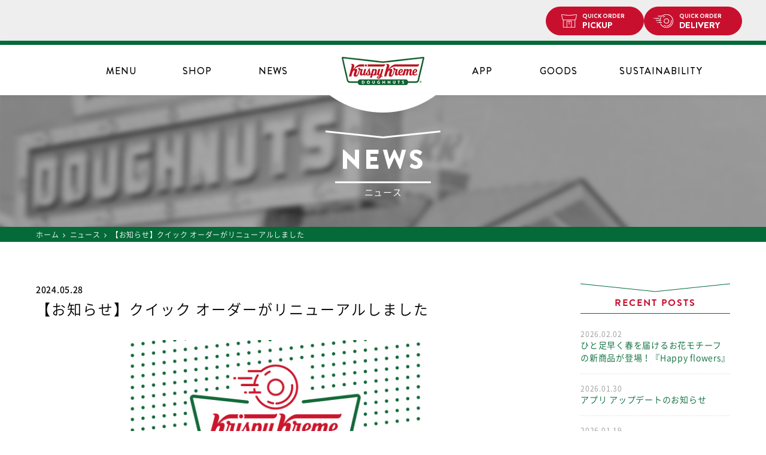

--- FILE ---
content_type: text/html; charset=UTF-8
request_url: https://krispykreme.jp/news/12499/
body_size: 10387
content:


<!DOCTYPE html>
<html>
<head>
<meta charset="UTF-8" />
<meta name="viewport" content="width=device-width, initial-scale=1" />
<meta name="format-detection" content="telephone=no">
<title>【お知らせ】クイック オーダーがリニューアルしました - クリスピー・クリーム・ドーナツ</title>
<link rel="shortcut icon" href="https://krispykreme.jp/cms/wp-content/themes/cms-template/favicon.ico" >
<link rel="apple-touch-icon" href="https://krispykreme.jp/cms/wp-content/themes/cms-template/touch-icon.png" >
<link rel="pingback" href="https://krispykreme.jp/cms/xmlrpc.php" />
<!--[if lt IE 9]>
<script src="https://krispykreme.jp/cms/wp-content/themes/cms-template/js/html5.js" type="text/javascript"></script>
<![endif]-->
<meta name='robots' content='index, follow, max-image-preview:large, max-snippet:-1, max-video-preview:-1' />
	<style>img:is([sizes="auto" i], [sizes^="auto," i]) { contain-intrinsic-size: 3000px 1500px }</style>
	
	<!-- This site is optimized with the Yoast SEO plugin v26.7 - https://yoast.com/wordpress/plugins/seo/ -->
	<link rel="canonical" href="https://krispykreme.jp/news/12499" />
	<meta property="og:locale" content="ja_JP" />
	<meta property="og:type" content="article" />
	<meta property="og:title" content="【お知らせ】クイック オーダーがリニューアルしました - クリスピー・クリーム・ドーナツ" />
	<meta property="og:description" content="5月29日(水)に公式アプリ内サービス クイック オーダーがより便利にリニューアルしました！ *現在注文画面で表示されていない店舗は5/29(水)からサービス開始になりません。順次導入予定のため開示時期は改めてお知らせし [&hellip;]" />
	<meta property="og:url" content="https://krispykreme.jp/news/12499" />
	<meta property="og:site_name" content="クリスピー・クリーム・ドーナツ" />
	<meta property="article:modified_time" content="2024-12-17T00:52:38+00:00" />
	<meta property="og:image" content="https://krispykreme.jp/cms/wp-content/uploads/2024/05/da7b0355cb29515f4047fef3581be9d6.jpg" />
	<meta property="og:image:width" content="1040" />
	<meta property="og:image:height" content="1040" />
	<meta property="og:image:type" content="image/jpeg" />
	<meta name="twitter:card" content="summary_large_image" />
	<meta name="twitter:label1" content="推定読み取り時間" />
	<meta name="twitter:data1" content="3分" />
	<script type="application/ld+json" class="yoast-schema-graph">{"@context":"https://schema.org","@graph":[{"@type":"WebPage","@id":"https://krispykreme.jp/news/12499","url":"https://krispykreme.jp/news/12499","name":"【お知らせ】クイック オーダーがリニューアルしました - クリスピー・クリーム・ドーナツ","isPartOf":{"@id":"https://krispykreme.jp/#website"},"primaryImageOfPage":{"@id":"https://krispykreme.jp/news/12499#primaryimage"},"image":{"@id":"https://krispykreme.jp/news/12499#primaryimage"},"thumbnailUrl":"https://krispykreme.jp/cms/wp-content/uploads/2024/05/da7b0355cb29515f4047fef3581be9d6.jpg","datePublished":"2024-05-28T00:00:37+00:00","dateModified":"2024-12-17T00:52:38+00:00","breadcrumb":{"@id":"https://krispykreme.jp/news/12499#breadcrumb"},"inLanguage":"ja","potentialAction":[{"@type":"ReadAction","target":["https://krispykreme.jp/news/12499"]}]},{"@type":"ImageObject","inLanguage":"ja","@id":"https://krispykreme.jp/news/12499#primaryimage","url":"https://krispykreme.jp/cms/wp-content/uploads/2024/05/da7b0355cb29515f4047fef3581be9d6.jpg","contentUrl":"https://krispykreme.jp/cms/wp-content/uploads/2024/05/da7b0355cb29515f4047fef3581be9d6.jpg","width":1040,"height":1040},{"@type":"BreadcrumbList","@id":"https://krispykreme.jp/news/12499#breadcrumb","itemListElement":[{"@type":"ListItem","position":1,"name":"ホーム","item":"https://krispykreme.jp/"},{"@type":"ListItem","position":2,"name":"ニュース","item":"https://krispykreme.jp/news/"},{"@type":"ListItem","position":3,"name":"【お知らせ】クイック オーダーがリニューアルしました"}]},{"@type":"WebSite","@id":"https://krispykreme.jp/#website","url":"https://krispykreme.jp/","name":"クリスピー・クリーム・ドーナツ","description":"","potentialAction":[{"@type":"SearchAction","target":{"@type":"EntryPoint","urlTemplate":"https://krispykreme.jp/?s={search_term_string}"},"query-input":{"@type":"PropertyValueSpecification","valueRequired":true,"valueName":"search_term_string"}}],"inLanguage":"ja"}]}</script>
	<!-- / Yoast SEO plugin. -->


<link rel='stylesheet' id='stylecss01-css' href='https://krispykreme.jp/cms/wp-content/themes/cms-template/style.css?ver=1770021759' type='text/css' media='screen,handheld' />
<link rel='stylesheet' id='fontawesome-style-css' href='https://krispykreme.jp/cms/wp-content/themes/cms-template/css/font-awesome.min.css?ver=6.9' type='text/css' media='all' />
<link rel='stylesheet' id='news-style-css' href='https://krispykreme.jp/cms/wp-content/themes/cms-template/css/pr.css?ver=6.9' type='text/css' media='all' />
<script type="text/javascript" src="https://krispykreme.jp/cms/wp-includes/js/jquery/jquery.min.js?ver=3.7.1" id="jquery-core-js"></script>
<script type="text/javascript" src="https://krispykreme.jp/cms/wp-includes/js/jquery/jquery-migrate.min.js?ver=3.4.1" id="jquery-migrate-js"></script>
<script type="text/javascript" src="https://krispykreme.jp/cms/wp-content/themes/cms-template/js/common.js?ver=1.3" id="common-js-js"></script>
<script type="text/javascript" src="https://krispykreme.jp/cms/wp-content/themes/cms-template/js/smoothScroll.js?ver=1.0" id="smoothScroll-js-js"></script>
<script type="text/javascript" src="https://krispykreme.jp/cms/wp-content/themes/cms-template/js/jquery.matchHeight.js?ver=1.0" id="height-js-js"></script>
<script type="text/javascript" src="https://krispykreme.jp/cms/wp-content/themes/cms-template/js/ofi.min.js?ver=1.0" id="ofi-js-js"></script>
<script type="text/javascript" src="https://krispykreme.jp/cms/wp-content/themes/cms-template/js/jquery.cookie.js?ver=1.0" id="cookie-js-js"></script>
<script type="text/javascript" src="https://krispykreme.jp/cms/wp-content/themes/cms-template/js/column-list.js?ver=1.0" id="column-js-js"></script>
<link rel="https://api.w.org/" href="https://krispykreme.jp/wp-json/" /><link rel='shortlink' href='https://krispykreme.jp/?p=12499' />
<link rel="alternate" title="oEmbed (JSON)" type="application/json+oembed" href="https://krispykreme.jp/wp-json/oembed/1.0/embed?url=https%3A%2F%2Fkrispykreme.jp%2Fnews%2F12499" />
<link rel="alternate" title="oEmbed (XML)" type="text/xml+oembed" href="https://krispykreme.jp/wp-json/oembed/1.0/embed?url=https%3A%2F%2Fkrispykreme.jp%2Fnews%2F12499&#038;format=xml" />
<link rel="stylesheet" href="https://krispykreme.jp/cms/wp-content/themes/cms-template/print.css" media="print" />
<!-- GA4 -->
<!-- Google tag (gtag.js) -->
<script async src="https://www.googletagmanager.com/gtag/js?id=G-EY5Y53H5E5"></script>
<script>
  window.dataLayer = window.dataLayer || [];
  function gtag(){dataLayer.push(arguments);}
  gtag('js', new Date());

  gtag('config', 'G-EY5Y53H5E5');
</script>
<!-- /GA4 -->

<!-- Facebook Pixel Code -->
<script>
!function(f,b,e,v,n,t,s)
{if(f.fbq)return;n=f.fbq=function(){n.callMethod?
n.callMethod.apply(n,arguments):n.queue.push(arguments)};
if(!f._fbq)f._fbq=n;n.push=n;n.loaded=!0;n.version='2.0';
n.queue=[];t=b.createElement(e);t.async=!0;
t.src=v;s=b.getElementsByTagName(e)[0];
s.parentNode.insertBefore(t,s)}(window,document,'script',
'https://connect.facebook.net/en_US/fbevents.js');
fbq('init', '494245147981388');
fbq('track', 'PageView');
</script>
<noscript>
<img height="1" width="1"
src="https://www.facebook.com/tr?id=494245147981388&ev=PageView
&noscript=1"/>
</noscript>
<!-- End Facebook Pixel Code -->
<style>
#menu_cont #minis h3#mini,
#menu_cont #minis .menu_list.mini {
  //display: none;
}
</style>
</head>

<body>
<div id="page" class="news-template-default single single-news postid-12499 wp-theme-cms-template news">


  <div class="bnr_app pc_disp">
    <div class="close sp_disp">
      <img src="https://krispykreme.jp/cms/wp-content/themes/cms-template/images/icon_close.png" alt="close" width="12" height="12">
    </div>

    <div class="app_link">
      <ul class="button_area">
        <li class="header_orderpickup"><a href="https://doughnutsorder.krispykreme.jp/takeout/stores" target="_blank" class="deep_link"><span class="small">QUICK ORDER</span>PICKUP</a></li>
        <li class="header_orderdelivery"><a href="https://doughnutsorder.krispykreme.jp/delivery/address/guest/new" target="_blank" class="deep_link"><span class="small">QUICK ORDER</span>DELIVERY</a></li>
      </ul>
      <a href="https://krispykreme.jp/app/" class="app">
        <div class="icon">
          <img src="https://krispykreme.jp/cms/wp-content/themes/cms-template/images/appicon.png" alt="Krispy Kreme for APP" width="40" height="40">
        </div>
        <div class="text">
          <p class="apphosoku">クリスピー・クリーム公式アプリ</p>
          <p class="appname">Krispy Kreme for APP</p>
        </div>
        <div class="link sp_disp">
          <p class="button">ダウンロード</p>
        </div>
      </a>
    </div>
  </div>
  <div class="bnr_app sp_disp android" style="display: none;">
    <div class="close">
      <img src="https://krispykreme.jp/cms/wp-content/themes/cms-template/images/icon_close.png" alt="close" width="12" height="12">
    </div>
    <div class="app_link">
      <a href="https://play.google.com/store/apps/details?id=jp.krispykreme.app" class="app">
        <div class="icon">
          <img src="https://krispykreme.jp/cms/wp-content/themes/cms-template/images/appicon.png" alt="Krispy Kreme for APP" width="40" height="40">
        </div>
        <div class="text">
          <p class="apphosoku">クリスピー・クリーム公式アプリ</p>
          <p class="appname">Krispy Kreme for APP</p>
        </div>
        <div class="link">
          <p class="button">ダウンロード</p>
        </div>
      </a>
    </div>
  </div>
  <div class="bnr_app sp_disp iphone" style="display: none;">
    <div class="close">
      <img src="https://krispykreme.jp/cms/wp-content/themes/cms-template/images/icon_close.png" alt="close" width="12" height="12">
    </div>
    <div class="app_link">
      <a href="https://itunes.apple.com/jp/app/id1116113941" class="app">
        <div class="icon">
          <img src="https://krispykreme.jp/cms/wp-content/themes/cms-template/images/appicon.png" alt="Krispy Kreme for APP" width="40" height="40">
        </div>
        <div class="text">
          <p class="apphosoku">クリスピー・クリーム公式アプリ</p>
          <p class="appname">Krispy Kreme for APP</p>
        </div>
        <div class="link">
          <p class="button">ダウンロード</p>
        </div>
      </a>
    </div>
  </div>

  <header>
    <div class="logo_wrap">
      <hgroup>
        <h1 class="site_logo"><a href="https://krispykreme.jp/"><img src="https://krispykreme.jp/cms/wp-content/themes/cms-template/images/logo.png" alt="ロゴ" /></a></h1>
      </hgroup>
    </div>
    <div class="menu_wrap container">
      <nav id="site_navigation" class="main_navigation clearfix">
        <div class="nav_inner">
          <div class="sp_disp menu_logo">
            <a href="https://krispykreme.jp/">
              <img src="https://krispykreme.jp/cms/wp-content/themes/cms-template/images/logo.png" alt="ロゴ">
            </a>
          </div>
          <ul class="sub_nav sp_disp">
            <li class="gnav_orderpickup menu-item menu-item-type-custom menu-item-object-custom menu-item-200">
              <a target="_blank" href="https://doughnutsorder.krispykreme.jp/takeout/stores" target="_blank" class="deep_link"><span class="small">QUICK ORDER</span>PICKUP</a>
            </li>
            <li class="gnav_orderdelivery menu-item menu-item-type-custom menu-item-object-custom menu-item-10704">
              <a href="https://doughnutsorder.krispykreme.jp/delivery/address/guest/new" target="_blank" class="deep_link"><span class="small">QUICK ORDER</span>DELIVERY</a>
            </li>
            <li><button class="menu_toggle"><img src="https://krispykreme.jp/cms/wp-content/themes/cms-template/images/icon_header_menu.svg" alt="menu" width="20"></button></li>
          </ul>
<!--
          <ul class="sub_menu sp_disp">
            <li><a href="https://krispykreme.jp/menu/"><img src="https://krispykreme.jp/cms/wp-content/themes/cms-template/images/icon_header_doughnut.svg" alt="menu" width="20"><span>MENU</span></a></li>
            <li><a href="https://krispykreme.jp/store/"><img src="https://krispykreme.jp/cms/wp-content/themes/cms-template/images/icon_header_store.svg" alt="store" width="22"><span>SHOP</span></a></li>
            <li><button class="menu_toggle"><img src="https://krispykreme.jp/cms/wp-content/themes/cms-template/images/icon_header_menu.svg" alt="menu" width="20"></button></li>
          </ul>
-->
          <div class="nav_menu">
            <ul class="sp_disp main_nav_home">
              <li><a href="https://krispykreme.jp/">HOME</a></li>
            </ul>
            <ul id="main_nav">
              <li class="gnav_menu menu-item menu-item-type-post_type_archive menu-item-object-menu menu-item-563">
                <a href="https://krispykreme.jp/menu/">MENU<span>メニュー</span></a>
              </li>
              <li class="gnav_store menu-item menu-item-type-post_type_archive menu-item-object-store current-menu-item menu-item-201">
                <a href="https://krispykreme.jp/store/">SHOP<span>店舗情報</span></a>
              </li>
              <li class="gnav_column menu-item menu-item-type-post_type menu-item-object-page menu-item-204">
                <a href="https://krispykreme.jp/news/">NEWS<span>ニュース</span></a>
              </li>
              <li><a href="https://krispykreme.jp/app/">APP</a></li>
              <li class="gnav_goods menu-item menu-item-type-custom menu-item-object-custom menu-item-10703">
                <a href="http://krispykreme.shop-pro.jp/" target="_blank">GOODS<span>オンラインショップ</span></a>
              </li>
              <li class="sustainability"><a href="https://krispykreme.jp/sustainability/">SUSTAINABILITY</a></li>
              <li class="gnav_button menu-item menu-item-type-custom menu-item-object-custom menu-item-200 sp_disp">
                <ul class="button_area">
                  <li class="gnav_orderpickup"><a href="https://doughnutsorder.krispykreme.jp/takeout/stores" target="_blank" class="deep_link"><span class="small">QUICK ORDER</span>PICKUP</a></li>
                  <li class="gnav_orderdelivery"><a href="https://doughnutsorder.krispykreme.jp/delivery/address/guest/new" target="_blank" class="deep_link"><span class="small">QUICK ORDER</span>DELIVERY</a></li>
                </ul>
              </li>
            </ul>
            <ul class="sp_disp main_nav_onlinestore">
              <!--<li><a href="https://krispykreme.shop-pro.jp/" target="_blank"><i class="fa fa-shopping-cart" aria-hidden="true"></i>ONLINE SHOP</a></li>-->
              <li class="menu-item menu-item-type-custom menu-item-object-custom menu-item-200">
                <a target="_blank" href="https://doughnutsorder.krispykreme.jp/takeout/stores" target="_blank" class="deep_link"><span class="small">QUICK ORDER</span>PICKUP</a>
              </li>
              <li class="menu-item menu-item-type-custom menu-item-object-custom menu-item-10704">
                <a href="https://doughnutsorder.krispykreme.jp/delivery/address/guest/new" target="_blank" class="deep_link"><span class="small">QUICK ORDER</span>DELIVERY</a>
              </li>
            </ul>
            <ul class="sp_disp main_nav_sub">
              <li><a href="https://krispykreme-recruit.jp/-/top/top.html" target="_blank">採用情報</a></li>
              <li><a href="https://krispykreme.jp/faq/">よくある質問</a></li>
                              <li><a href="https://krispykreme.jp/menu/cat/doughnuts/#about-allergy" class="allergy-link">アレルギー・栄養情報について</a></li>
                          </ul>
            <ul class="sp_disp sns_nav">
              <li><a href="https://twitter.com/krispykremeJP" target="_blank"><img src="https://krispykreme.jp/cms/wp-content/themes/cms-template/images/icon_x.svg?20260202084239" alt="X" width="" height="14"></a></li>
              <li><a href="https://www.facebook.com/KKDJapan" target="_blank"><img src="https://krispykreme.jp/cms/wp-content/themes/cms-template/images/icon_facebook.svg?20260202084239" alt="Facebook" width="" height="14"></a></li>
              <li><a href="https://instagram.com/krispykremejapan" target="_blank"><img src="https://krispykreme.jp/cms/wp-content/themes/cms-template/images/icon_instagram.svg?20260202084239" alt="instagram" width="" height="14"></a></li>
              <li><a href="https://line.me/R/ti/p/%40zvp9089c" target="_blank"><img src="https://krispykreme.jp/cms/wp-content/themes/cms-template/images/icon_line.svg?20260202084239" alt="Line@" width="" height="14"></a></li>
              <li><a href="https://www.youtube.com/channel/UC5NqKRU2WWjhAtVSZhm7l3w" target="_blank"><img src="https://krispykreme.jp/cms/wp-content/themes/cms-template/images/icon_youtube.svg?20260202084239" alt="YouTube" width="" height="14"></a></li>
            </ul>
            <!-- <p class="close_btn sp_disp">閉じる</p> -->
          </div>
        </div>
      </nav>

    </div>
  </header>
  <div id="wall"></div>


    <div class="low_main_image ">
    <div class="low_main_title">
    <h2 class="low_head">NEWS</h2><p class="low_sub">ニュース</p>    </div>
  </div>
  
      <div id="main" class="wrapper">

  
<style>
</style>

<div id="breadcrumbs" class="site clearfix" ><ul><li class="breadcrumb_top"><a href="https://krispykreme.jp/" itemprop="url"><span itemprop="title">ホーム</span></a></li><li>&nbsp;<i class="fa fa-angle-right" aria-hidden="true"></i>&nbsp;</li><li><a href="https://krispykreme.jp/news/" itemprop="url"><span itemprop="title">ニュース</span></a></li><li>&nbsp;<i class="fa fa-angle-right" aria-hidden="true"></i>&nbsp;</li><li>【お知らせ】クイック オーダーがリニューアルしました</li></ul></div>
<div id="content" class="container clearfix single_page">

  <div class="inner two_col cont_left">

  <p class="date_wrapper">2024.05.28</p>

  <h3 class="single_title">
    <span>【お知らせ】クイック オーダーがリニューアルしました</span>
  </h3>

  
  <article id="post_12499" class="post-12499 news type-news status-publish hentry">

  
    <div class="entry_content">
      <p style="text-align: center;"><img decoding="async" src="https://krispykreme.jp/cms/wp-content/uploads/2024/05/da7b0355cb29515f4047fef3581be9d6.jpg" alt="" width="500" height="auto" class="alignnone size-full wp-image-12503" /></p>
<p style="text-align: center;"><span style="color: #000000;"><strong>5月29日(水)</strong>に公式アプリ内サービス<strong><br />
<span style="color: #c8102e;">クイック オーダーがより便利にリニューアル</span></strong></span>しました！</p>
<p style="text-align: center;"><span style="color: #c8102e;"><strong><span style="font-size: 8px;">*現在注文画面で表示されていない店舗は5/29(水)からサービス開始になりません。順次導入予定のため開示時期は改めてお知らせします。<br />
</span></strong></span></p>
<p style="text-align: center;"><span style="color: #c8102e;"><strong>【販売延期商品に関して】</strong><br />
</span>以下商品に関して販売を延期いたします。<br />
ご不便をおかけしますが、販売開始まで今しばらくお待ちください。<br />
<strong>・「ギフト ダズン セット」(アプリ本会員様限定商品)</strong></p>
<p style="text-align: center;"><strong>・・・・・・・・・・・・・・・・・・・・・・・・</strong></p>
<p style="text-align: center;"><span style="color: #000000;"><strong><span style="color: #c8102e;"><span style="color: #c8102e;"><span style="padding: 5px 10px; background: white; border: 1px solid #333;">どう便利になったの？</span></span></span></strong></span></p>
<p style="text-align: center;"><img decoding="async" src="https://krispykreme.jp/cms/wp-content/uploads/2024/05/point01-1.png" alt="" width="300" height="auto" class="alignnone size-full wp-image-12505" />  <img decoding="async" src="https://krispykreme.jp/cms/wp-content/uploads/2024/05/point02-1.png" alt="" width="300" height="auto" class="alignnone size-full wp-image-12504" /></p>
<p style="text-align: center;"><span style="color: #046a38;"><strong><span style="font-size: 8px;">*1 最短で20分後のオーダーが可能です(デリバリーは即時配送のみ対応)<br />
*2 各社デリバリーサービスと比較した場合(特別価格を除く)</span></strong></span></p>
<p style="text-align: center;"><strong>・・・・・・・・・・・・・・・・・・・・・・・・</strong><strong></strong></p>
<p style="text-align: center;">さらに、<strong>WEBページ<span style="font-size: 8px;"><span style="color: #046a38;">＊3</span></span></strong>からもご購入いただけるようになり、<br />
公式アプリ会員以外のお客様でもご利用できるようになりました。<strong><span style="font-size: 8px;"><span style="color: #046a38;">＊4</span></span></strong><br />
<span style="color: #046a38;"><strong><span style="font-size: 8px;">*3 アプリポイントは貯まりません。ポイント付与はアプリからのご注文時のみです。<br />
＊4 「ギフト ダズン」はアプリからログインした本会員さま限定商品です。</span></strong></span></p>
<p style="text-align: center;"><strong>・・・・・・・・・・・・・・・・・・・・・・・・</strong></p>
<hr />
<p style="text-align: center;"><strong><span style="color: #046a38;"><span style="padding: 5px 10px; background: white; border: 1px solid #333;">オーダー方法</span></span></strong></p>
<p style="text-align: center;"><a href="https://krispykreme.jp/cms/wp-content/uploads/2024/06/0605_pickup_howto.pdf"><img decoding="async" src="https://krispykreme.jp/cms/wp-content/uploads/2024/05/takeout_howto.png" alt="" width="350" height="auto" class="alignnone size-full wp-image-12431" /></a></p>
<p style="text-align: center;"><a href="https://krispykreme.jp/cms/wp-content/uploads/2024/06/0605_delivery_howto.pdf"><img decoding="async" src="https://krispykreme.jp/cms/wp-content/uploads/2024/05/delivery_howto.png" alt="" width="350" height="auto" class="alignnone size-full wp-image-12430" /></a></p>
<hr />
<p style="text-align: center;"><a href="https://krispykreme.jp/quickorder/"><img decoding="async" src="https://krispykreme.jp/cms/wp-content/uploads/2024/05/641a9b482c5bda86ecaaa254181b9f0a.png" alt="" width="400" height="auto" class="alignnone size-full wp-image-12572" /></a></p>
<hr />
<p>本件について、ご不明点がございましたら、大変お手数ではございますが以下よりお問い合わせをお願いいたします。</p>
<p>&lt;お客様サービス室&gt;<br />
■メールでのお問い合わせ<br />
<span style="color: #0000ff;"><u><a href="https://krispykreme.jp/inquiry/" style="color: #0000ff;">お客様サービス室</a></u></span></p>
<p>■お電話でのお問い合わせ<br />
<span style="color: #0000ff;"><u><a href="tel:0570001072" style="color: #0000ff;">0570-00-1072</a></u> </span>（9:30～17:30<span>（土日祝日・年末年始除く））</span><br />
※通話料が発生します。</p>
<p>お手数おかけいたしますが、よろしくお願いいたします。</p>
<p>クリスピー・クリーム・ドーナツ・ジャパン株式会社</p>
      
          </div><!-- .entry_content -->

  </article><!-- #post-## -->

  <div></div>

  <div class="nav_single">
    <span class="nav_previous"><a href="https://krispykreme.jp/news/12533" rel="prev"><span class="meta_nav"><i class="fa fa-angle-left" aria-hidden="true"></i></span> 父の日は、美味しいドーナツと一緒に日ごろの感謝の気持ちを届けよう！</a></span>
    <span class="nav_next"><a href="https://krispykreme.jp/news/12546" rel="next">【東京国際フォーラム店限定】南国フルーツを楽しむ！トロピカルな夏ドーナツが新登場♪ <span class="meta_nav"><i class="fa fa-angle-right" aria-hidden="true"></i></span></a></span>
  </div><!-- .nav_single -->

    <p class="nav-list"><a href="https://krispykreme.jp/news/">記事一覧へ戻る</a></p>

  
  
  </div><!-- #inner -->

    <div id="sidebar" class="recent">
  <div class="inner">
    
      <aside class="recent">
        <h3 class="widget-title"><span>RECENT POSTS</span></h3>

                  <li><a href="https://krispykreme.jp/news/15374"><span>2026.02.02</span>ひと足早く春を届けるお花モチーフの新商品が登場！『Happy flowers』</a></li>
                  <li><a href="https://krispykreme.jp/news/15348"><span>2026.01.30</span>アプリ アップデートのお知らせ</a></li>
                  <li><a href="https://krispykreme.jp/news/15308"><span>2026.01.19</span>【ジェイアール名古屋タカシマヤ店限定】 健康と幸福を願って、節分にぴったりなドーナツが再び登場！ 「イチゴ“ONI”リング」</a></li>
                  <li><a href="https://krispykreme.jp/news/15286"><span>2026.01.09</span>【北海道5店舗限定】ひょっこりのぞかせるキュートな表情が愛らしい 北海道の冬景色をかたどった『ミルキー アザラシ』が登場！</a></li>
                  <li><a href="https://krispykreme.jp/news/15273"><span>2026.01.07</span>今年はルビーチョコ入りのピンクのスマイルドーナツが仲間入り！ 人気のバレンタイン限定ミニドーナツが今年も登場 『バレンタイン ミニ ボックス』</a></li>
                  <li><a href="https://krispykreme.jp/news/15187"><span>2025.12.28</span>【アプリ会員様限定】新春クーポンを使ってダズンをお得にシェアしよう！</a></li>
                  <li><a href="https://krispykreme.jp/news/15184"><span>2025.12.17</span>濃厚ショコラの“ちょこっとリッチ”を楽しむ バレンタイン限定の“本格ショコラドーナツ”5種</a></li>
                  <li><a href="https://krispykreme.jp/news/15086"><span>2025.12.15</span>【クリスピー・クリーム・ドーナツ日本上陸20周年】「Let’s DOughnut!」をテーマにJoyを届けるアクションが続々登場</a></li>
        
      </aside>

    

  </div><!-- .inner -->
</div><!-- #sidebar -->  

</div><!-- #content -->

      </div><!-- #main .wrapper -->
  
  <!-- フッターバナー -->
    <!-- フッターバナー -->

  <div id="page_top" class="container">
    <a href="https://krispykreme.jp/app/" class="pc_disp">
      <img src="https://krispykreme.jp/cms/wp-content/themes/cms-template/images/bnr_app.png" alt="クリスピー・クリーム公式アプリ">
    </a>
    <a href="#page" class="pagetop">
      <span>PAGE TOP</span>
    </a>
  </div>

  <footer>
    <div id="triangle_up" class="sp_disp"></div>
    <div class="footer_bot_cont">
      <ul class="sns_footer container">
        <li><a href="https://twitter.com/krispykremeJP" target="_blank"><img src="https://krispykreme.jp/cms/wp-content/themes/cms-template/images/icon_x.svg?20260202084239" alt="X" width="" height="15" class="pc_disp"><img src="https://krispykreme.jp/cms/wp-content/themes/cms-template/images/icon_footer_x.svg?20260202084239" alt="X" width="" height="13" class="sp_disp"></a></li>
        <li><a href="https://www.facebook.com/KKDJapan" target="_blank"><img src="https://krispykreme.jp/cms/wp-content/themes/cms-template/images/icon_facebook.svg?20260202084239" alt="Facebook" width="" height="15" class="pc_disp"><img src="https://krispykreme.jp/cms/wp-content/themes/cms-template/images/icon_footer_facebook.svg?20260202084239" alt="Facebook" width="" height="13" class="sp_disp"></a></li>
        <li><a href="https://instagram.com/krispykremejapan" target="_blank"><img src="https://krispykreme.jp/cms/wp-content/themes/cms-template/images/icon_instagram.svg?20260202084239" alt="instagram" width="" height="15" class="pc_disp"><img src="https://krispykreme.jp/cms/wp-content/themes/cms-template/images/icon_footer_instagram.svg?20260202084239" alt="instagram" width="" height="13" class="sp_disp"></a></li>
        <li><a href="https://line.me/R/ti/p/%40zvp9089c" target="_blank"><img src="https://krispykreme.jp/cms/wp-content/themes/cms-template/images/icon_line.svg?20260202084239" alt="Line@" width="" height="15" class="pc_disp"><img src="https://krispykreme.jp/cms/wp-content/themes/cms-template/images/icon_footer_line.svg?20260202084239" alt="Line@" width="" height="13" class="sp_disp"></a></li>
        <li><a href="https://www.youtube.com/channel/UC5NqKRU2WWjhAtVSZhm7l3w" target="_blank"><img src="https://krispykreme.jp/cms/wp-content/themes/cms-template/images/icon_youtube.svg?20260202084239" alt="YouTube" width="" height="15" class="pc_disp"><img src="https://krispykreme.jp/cms/wp-content/themes/cms-template/images/icon_footer_youtube.svg?20260202084239" alt="YouTube" width="" height="13" class="sp_disp"></a></li>
      </ul>
    </div>
    <div id="footer_navigation" class="clearfix">
      <ul id="footer_nav" class="container clearfix"><li id="menu-item-207" class="menu-item menu-item-type-post_type menu-item-object-page menu-item-207"><a href="https://krispykreme.jp/companyprofile/"><span>会社概要</span></a></li>
<li id="menu-item-208" class="menu-item menu-item-type-post_type_archive menu-item-object-pr menu-item-208"><a href="https://krispykreme.jp/pr/"><span>プレスリリース</span></a></li>
<li id="menu-item-209" class="menu-item menu-item-type-post_type menu-item-object-page menu-item-209"><a href="https://krispykreme.jp/fundraising/"><span>ファンドレイジング</span></a></li>
<li id="menu-item-210" class="menu-item menu-item-type-post_type menu-item-object-page menu-item-210"><a href="https://krispykreme-recruit.jp/-/top/top.html" target="_blank"><span>採用情報</span></a></li>
<li id="menu-item-211" class="menu-item menu-item-type-post_type menu-item-object-page menu-item-211"><a href="https://krispykreme.jp/faq/"><span>よくある質問・お問い合わせ</span></a></li>
<li id="menu-item-212" class="menu-item menu-item-type-post_type menu-item-object-page menu-item-privacy-policy menu-item-212"><a rel="privacy-policy" href="https://krispykreme.jp/privacy/"><span>プライバシーポリシー</span></a></li>
<li id="menu-item-213" class="li-last menu-item menu-item-type-post_type menu-item-object-page menu-item-213"><a href="https://krispykreme.jp/sitepolicy/"><span>サイト利用規約</span></a></li>
<li id="menu-item-9175" class="li-kkdc li-first menu-item menu-item-type-custom menu-item-object-custom menu-item-9175"><a target="_blank" href="https://investors.krispykreme.com"><span>INVESTORS （リンク先は英文です）</span></a></li>
<li id="menu-item-13680" class="menu-item menu-item-type-post_type menu-item-object-page menu-item-13680"><a href="https://krispykreme.jp/sustainability/"><span>SUSTAINABILITY</span></a></li>
<li id="menu-item-13681" class="menu-item menu-item-type-post_type menu-item-object-page menu-item-13681"><a href="https://krispykreme.jp/sustainability/krispykremer/customer_harassment/"><span>カスタマーハラスメントに対する基本方針</span></a></li>
</ul>
      <div class="copy"><p class="container">Copyright &copy; Krispy Kreme Doughnuts</p></div>
    </div>
  </footer>

</div><!-- #page -->

<script type="speculationrules">
{"prefetch":[{"source":"document","where":{"and":[{"href_matches":"\/*"},{"not":{"href_matches":["\/cms\/wp-*.php","\/cms\/wp-admin\/*","\/cms\/wp-content\/uploads\/*","\/cms\/wp-content\/*","\/cms\/wp-content\/plugins\/*","\/cms\/wp-content\/themes\/cms-template\/*","\/*\\?(.+)"]}},{"not":{"selector_matches":"a[rel~=\"nofollow\"]"}},{"not":{"selector_matches":".no-prefetch, .no-prefetch a"}}]},"eagerness":"conservative"}]}
</script>

<div style="visibility:hidden;">

<!-- Google Analytics -->
<script>
(function(i,s,o,g,r,a,m){i['GoogleAnalyticsObject']=r;i[r]=i[r]||function(){
(i[r].q=i[r].q||[]).push(arguments)},i[r].l=1*new Date();a=s.createElement(o),
m=s.getElementsByTagName(o)[0];a.async=1;a.src=g;m.parentNode.insertBefore(a,m)
})(window,document,'script','https://www.google-analytics.com/analytics.js','ga');

ga('create', 'UA-6448090-1', 'auto');
ga('send', 'pageview');
</script>
<!-- End Google Analytics -->
  <!-- Google Code for &#20844;&#24335;&#12469;&#12452;&#12488;&#12288; -->
  <!-- Remarketing tags may not be associated with personally identifiable information or placed on pages related to sensitive categories. For instructions on adding this tag and more information on the above requirements, read the setup guide: google.com/ads/remarketingsetup -->
  <script type="text/javascript">
  /* <![CDATA[ */
  var google_conversion_id = 999030345;
  var google_conversion_label = "OgZ2CL-TxwMQyfyv3AM";
  var google_custom_params = window.google_tag_params;
  var google_remarketing_only = true;
  /* ]]> */
  </script>
  <script type="text/javascript" src="//www.googleadservices.com/pagead/conversion.js">
  </script>
  <noscript>
  <div style="display:inline;"> <img height="1" width="1" style="border-style:none;" alt="" src="//googleads.g.doubleclick.net/pagead/viewthroughconversion/999030345/?value=0&amp;label=OgZ2CL-TxwMQyfyv3AM&amp;guid=ON&amp;script=0"/> </div>
  </noscript>

  <!-- Google Code for FB&#12506;&#12540;&#12472; -->
  <!-- Remarketing tags may not be associated with personally identifiable information or placed on pages related to sensitive categories. For instructions on adding this tag and more information on the above requirements, read the setup guide: google.com/ads/remarketingsetup -->
  <script type="text/javascript">
  /* <![CDATA[ */
  var google_conversion_id = 999030345;
  var google_conversion_label = "XiqcCLeUxwMQyfyv3AM";
  var google_custom_params = window.google_tag_params;
  var google_remarketing_only = true;
  /* ]]> */
  </script>
  <script type="text/javascript" src="//www.googleadservices.com/pagead/conversion.js">
  </script>
  <noscript>
  <div style="display:inline;"> <img height="1" width="1" style="border-style:none;" alt="" src="//googleads.g.doubleclick.net/pagead/viewthroughconversion/999030345/?value=0&amp;label=XiqcCLeUxwMQyfyv3AM&amp;guid=ON&amp;script=0"/> </div>
  </noscript>

  <script src="//platform.twitter.com/oct.js" type="text/javascript"></script>
  <script type="text/javascript">
  twttr.conversion.trackPid('l4vud');
  </script>
  <noscript>
  <img height="1" width="1" style="display:none;" alt="" src="https://analytics.twitter.com/i/adsct?txn_id=l4vud&p_id=Twitter" />
  <img height="1" width="1" style="display:none;" alt="" src="//t.co/i/adsct?txn_id=l4vud&p_id=Twitter" />
  </noscript>

  <script>(function() {
    var _fbq = window._fbq || (window._fbq = []);
    if (!_fbq.loaded) {
      var fbds = document.createElement('script');
      fbds.async = true;
      fbds.src = '//connect.facebook.net/en_US/fbds.js';
      var s = document.getElementsByTagName('script')[0];
      s.parentNode.insertBefore(fbds, s);
      _fbq.loaded = true;
    }
    _fbq.push(['addPixelId', '1547813345434585']);
  })();
  window._fbq = window._fbq || [];
  window._fbq.push(['track', 'PixelInitialized', {}]);
  </script>
  <noscript><img height="1" width="1" alt="" style="display:none" src="https://www.facebook.com/tr?id=1547813345434585&amp;ev=PixelInitialized" /></noscript>

  <script type="text/javascript">
  /* <![CDATA[ */
  var google_conversion_id = 963918684;
  var google_custom_params = window.google_tag_params;
  var google_remarketing_only = true;
  /* ]]> */
  </script>
  <script type="text/javascript" src="//www.googleadservices.com/pagead/conversion.js">
  </script>
  <noscript>
  <div style="display:inline;">
  <img height="1" width="1" style="border-style:none;" alt="" src="//googleads.g.doubleclick.net/pagead/viewthroughconversion/963918684/?value=0&amp;guid=ON&amp;script=0"/>
  </div>
  </noscript>

<!-- Twitter universal website tag code -->
<script>
!function(e,t,n,s,u,a){e.twq||(s=e.twq=function(){s.exe?s.exe.apply(s,arguments):s.queue.push(arguments);
},s.version='1.1',s.queue=[],u=t.createElement(n),u.async=!0,u.src='//static.ads-twitter.com/uwt.js',
a=t.getElementsByTagName(n)[0],a.parentNode.insertBefore(u,a))}(window,document,'script');
// Insert Twitter Pixel ID and Standard Event data below
twq('init','o1xd7');
twq('track','PageView');
</script>
<!-- End Twitter universal website tag code -->
</div>

</body>
</html>


--- FILE ---
content_type: text/css
request_url: https://krispykreme.jp/cms/wp-content/themes/cms-template/style.css?ver=1770021759
body_size: 75774
content:
@charset "utf-8";
/*
Theme Name: Krispy Kreme Doughnuts Template
*/
@font-face {
  font-family: 'Noto Sans';
  font-style: normal;
  font-weight: normal;
  src: url('fonts/NotoSansCJKjp-DemiLight.woff2') format('woff2'),
     url('fonts/NotoSansCJKjp-DemiLight.woff') format('woff'),
     url('fonts/NotoSansCJKjp-DemiLight.ttf') format('truetype'),
     url('fonts/NotoSansCJKjp-DemiLight.eot') format('embedded-opentype');
}
@font-face {
  font-family: 'Noto Sans';
  font-style: normal;
  font-weight: bold;
  src: url('fonts/NotoSansCJKjp-Medium.woff2') format('woff2'),
     url('fonts/NotoSansCJKjp-Medium.woff') format('woff'),
     url('fonts/NotoSansCJKjp-Medium.ttf') format('truetype'),
     url('fonts/NotoSansCJKjp-Medium.eot') format('embedded-opentype');
}
@font-face{
  font-family: 'BrandonGrotesque Black';
  src: url('fonts/BrandonGrotesque-Black.woff') format('woff');
  src: url('fonts/BrandonGrotesque-Black.woff2') format('woff2');
  src: url('fonts/BrandonGrotesque-Black.otf') format('otf');
  src: url('fonts/BrandonGrotesque-Black.ttf') format('truetype');
  font-weight: normal;
}
@font-face{
  font-family: 'BrandonGrotesque Medium';
  src: url('fonts/BrandonGrotesque-Medium.woff') format('woff');
  src: url('fonts/BrandonGrotesque-Medium.woff2') format('woff2');
  src: url('fonts/BrandonGrotesque-Medium.otf') format('otf');
  src: url('fonts/BrandonGrotesque-Medium.ttf') format('truetype');
  font-weight: normal;
}
@font-face{
  font-family: 'BrandonGrotesque Bold';
  src: url('fonts/BrandonGrotesque-Bold.woff') format('woff');
  src: url('fonts/BrandonGrotesque-Bold.woff2') format('woff2');
  src: url('fonts/BrandonGrotesque-Bold.otf') format('otf');
  src: url('fonts/BrandonGrotesque-Bold.ttf') format('truetype');
  font-weight: normal;
}

/* メルマガ配信停止 */
html.unsubscribe #main .mailmagazine.attention {
  margin: 0 auto 40px;
}
html.unsubscribe #main .mailmagazine.attention p {
  color: #000;
  border: 1px solid #000;
  border-radius: 30px;
  font-weight: bold;
    padding: 10px 0;
  display: block;
  text-align: center;
  font-size: 22px;
  margin: 40px auto 30px;
}
html.unsubscribe body,
html.unsubscribe body #page {
  display: flex;
  flex-direction: column;
  min-height: 100vh;
}
html.unsubscribe body footer {
  margin-top: auto;
  width: 100%;
}

@media screen and (max-width: 768px) {
  html.unsubscribe body #page_top {
    display: none;
  }
  html.unsubscribe #main .mailmagazine.attention {
    margin: 0 auto 30px;
  }
  html.unsubscribe #main .mailmagazine.attention p {
    font-size: 12px;
    padding: 7px 0;
    margin: 20px auto 30px;
    max-width: 550px;
  }
}
/* メルマガ配信停止 */

/* ファンドレイジング非表示 */
#main .fundraising.attention {
  margin: 0 auto 40px;
}
#main .fundraising.attention p {
  color: #000;
  border: 1px solid #000;
  border-radius: 30px;
  font-weight: bold;
    padding: 10px 0;
  display: block;
  text-align: center;
  font-size: 22px;
  margin: 40px auto 30px;
}
/*
.txt_c.fundraising {
  display: none;
}
footer #footer_navigation ul li:nth-child(3) {
  display: none;
}
*/
@media screen and (max-width: 768px) {
  #main .fundraising.attention {
    margin: 0 auto 30px;
  }
  #main .fundraising.attention p {
    font-size: 12px;
    padding: 7px 0;
    margin: 20px auto 30px;
    max-width: 550px;
  }
}
/* ファンドレイジング非表示 */

#page.page-id-25 .column.button {
  padding: 13px 20px;
  max-width: 300px;
  font-size: 18px;
  border-bottom: none;
}
#page.page-id-25 .column.button::after {
  content: "\f105";
  font-family: FontAwesome;
  position: absolute;
  right: 20px;
  background: none;
  font-size: 20px;
  width: auto;
  height: auto;
}



/* =Reset
-------------------------------------------------------------- */
html, body, div, span, applet, object, iframe, h1, h2, h3, h4, h5, h6, p, blockquote, pre, a, abbr, acronym, address, big, cite, code, del, dfn, em, img, ins, kbd, q, s, samp, small, strike, strong, sub, sup, tt, var, b, u, i, center, dl, dt, dd, ol, ul, li, fieldset, form, label, legend, table, caption, tbody, tfoot, thead, tr, th, td, article, aside, canvas, details, embed, figure, figcaption, footer, header, hgroup, menu, nav, output, ruby, section, summary, time, mark, audio, video {
  margin: 0;
  padding: 0;
  border: 0;
  font-size: 100%;
  vertical-align: baseline;
}
body {
  line-height: 1;
}
ol,
ul {
  list-style: none;
}
blockquote,
q {
  quotes: none;
}
blockquote:before,
blockquote:after,
q:before,
q:after {
  content: '';
  content: none;
}
table {
  border-collapse: collapse;
  border-spacing: 0;
}
caption,
th,
td {
  font-weight: normal;
  text-align: left;
}
h1,
h2,
h3,
h4,
h5,
h6 {
  clear: both;
}
html {
  overflow-y: scroll;
  font-size: 100%;
  -webkit-text-size-adjust: 100%;
  -ms-text-size-adjust: 100%;
}
html.fixed {
  overflow: hidden;
}
a:focus {
  outline: thin dotted;
}
article,
aside,
details,
figcaption,
figure,
footer,
header,
hgroup,
nav,
section {
  display: block;
}
audio,
canvas,
video {
  display: inline-block;
}
audio:not([controls]) {
  display: none;
}
del {
  color: #333;
}
ins {
  background: #fff9c0;
  text-decoration: none;
}
hr {
  background-color: #ccc;
  border: 0;
  height: 1px;
  margin: 24px;
  margin-bottom: 1.714285714rem;
}
sub,
sup {
  font-size: 75%;
  line-height: 0;
  position: relative;
  vertical-align: baseline;
}
sup {
  top: -0.5em;
}
sub {
  bottom: -0.25em;
}
small {
  font-size: smaller;
}
img {
  border: 0;
  -ms-interpolation-mode: bicubic;
}


/* =Clearfix
-------------------------------------------------------------- */
.clearfix:after,
.clearfix:before {
  content: " ";
  display: table;
}
.clearfix:after,
#container:after {
  clear: both;
}
.ie7 .clearfix,
.ie7 #container,
.ie7 .widget-wrapper {
  zoom: 1;
}
.clear {
  clear: both;
}

/* =margin/padding
-------------------------------------------------------------- */
.m0 {
  margin: 0;
}
.mT0 {
  margin-top: 0;
}
.mB0 {
  margin-bottom: 0;
}
.mR0 {
  margin-right: 0;
}
.mL0 {
  margin-left: 0;
}
.mT5 {
  margin-top: 5px;
}
.mB5 {
  margin-bottom: 5px;
}
.mR5 {
  margin-right: 5px;
}
.mL5 {
  margin-left: 5px;
}
.mT10 {
  margin-top: 10px;
}
.mB10 {
  margin-bottom: 10px;
}
.mR10 {
  margin-right: 10px;
}
.mL10 {
  margin-left: 10px;
}
.mT15 {
  margin-top: 15px;
}
.mB15 {
  margin-bottom: 15px;
}
.mR15 {
  margin-right: 15px;
}
.mL15 {
  margin-left: 15px;
}
.mT20 {
  margin-top: 20px;
}
.mB20 {
  margin-bottom: 20px;
}
.mR20 {
  margin-right: 20px;
}
.mL20 {
  margin-left: 20px;
}
.mT25 {
  margin-top: 25px;
}
.mB25 {
  margin-bottom: 25px;
}
.mR25 {
  margin-right: 25px;
}
.mL25 {
  margin-left: 25px;
}
.mT30 {
  margin-top: 30px;
}
.mB30 {
  margin-bottom: 30px;
}
.mR30 {
  margin-right: 30px;
}
.mL30 {
  margin-left: 30px;
}
.mT35 {
  margin-top: 35px;
}
.mB35 {
  margin-bottom: 35px;
}
.mR35 {
  margin-right: 35px;
}
.mL35 {
  margin-left: 35px;
}
.mT40 {
  margin-top: 40px;
}
.mB40 {
  margin-bottom: 40px;
}
.mR40 {
  margin-right: 40px;
}
.mL40 {
  margin-left: 40px;
}
/*------------------------------*/
.p0 {
  padding: 0;
}
.pT0 {
  padding-top: 0;
}
.pB0 {
  padding-bottom: 0;
}
.pR0 {
  padding-right: 0;
}
.pL0 {
  padding-left: 0;
}
.pT5 {
  padding-top: 5px;
}
.pB5 {
  padding-bottom: 5px;
}
.pR5 {
  padding-right: 5px;
}
.pL5 {
  padding-left: 5px;
}
.pT10 {
  padding-top: 10px;
}
.pB10 {
  padding-bottom: 10px;
}
.pR10 {
  padding-right: 10px;
}
.pL10 {
  padding-left: 10px;
}
.pT15 {
  padding-top: 15px;
}
.pB15 {
  padding-bottom: 15px;
}
.pR15 {
  padding-right: 15px;
}
.pL15 {
  padding-left: 15px;
}
.pT20 {
  padding-top: 20px;
}
.pB20 {
  padding-bottom: 20px;
}
.pR20 {
  padding-right: 20px;
}
.pL20 {
  padding-left: 20px;
}
.pT25 {
  padding-top: 25px;
}
.pB25 {
  padding-bottom: 25px;
}
.pR25 {
  padding-right: 25px;
}
.pL25 {
  padding-left: 25px;
}
.pT30 {
  padding-top: 30px;
}
.pB30 {
  padding-bottom: 30px;
}
.pR30 {
  padding-right: 30px;
}
.pL30 {
  padding-left: 30px;
}
.pT35 {
  padding-top: 35px;
}
.pB35 {
  padding-bottom: 35px;
}
.pR35 {
  padding-right: 35px;
}
.pL35 {
  padding-left: 35px;
}
.pT40 {
  padding-top: 40px;
}
.pB40 {
  padding-bottom: 40px;
}
.pR40 {
  padding-right: 40px;
}
.pL40 {
  padding-left: 40px;
}

/*--------------------------------------------------------------
   Common Style
--------------------------------------------------------------*/
* {
  -webkit-box-sizing: border-box;
  -moz-box-sizing: border-box;
  box-sizing: border-box;
}
body {
  background-color: #ffffff;
  color: #000;
  font-family: "Noto Sans", "ヒラギノ角ゴ Pro W3","Hiragino Kaku Gothic Pro","メイリオ","Meiryo",verdana,Osaka,"ＭＳ Ｐゴシック","MS PGothic",Sans-Serif;
  font-size: 15px;
  line-height: 1.5;
  font-feature-settings: "palt";
  letter-spacing: .05em;
}
a,
a:visited {
  color: #046A38;
  outline: none;
  text-decoration: none;
}
.tel a {
  color: #4d4d4d;
}
img {
  max-width: 100%;
}
input:disabled,
select:disabled {
  background: #f4f4f4;
}
button,
input,
select,
textarea {
  border: 1px solid #dcdcdc;
  border-radius: 0;
  line-height: 40px;
  margin: 0;
  max-width: 100%;
  vertical-align: baseline;
}
:placeholder-shown {
  color: #aaa; font-size: 14px;
}
::-webkit-input-placeholder {
  color: #aaa; font-size: 14px;
}
:-moz-placeholder {
  color: #aaa;
  opacity: 1;
  font-size: 14px;
}
::-moz-placeholder {
  color: #aaa;
  opacity: 1;
  font-size: 14px;
}
:-ms-input-placeholder {
  color: #aaa;
}
button,
input {
  -webkit-hyphens: none;
  -moz-hyphens: none;
  -ms-hyphens: none;
  hyphens: none;
}
button {
  outline: none;
}
input[type="submit"],
input[type="button"] {
  border-radius: 0;
  -webkit-box-sizing: content-box;
  -webkit-appearance: button;
  -mozappearance: button;
  border: none;
  box-sizing: border-box;
  cursor: pointer;
}
input[type="submit"]::-webkit-search-decoration,
input[type="button"]::-webkit-search-decoration {
  display: none;
}
input[type="search"],
input[type="text"],
input[type="email"],
input[type="password"],
input[type="tel"],
textarea {
  -webkit-appearance: none;
  border: 1px solid #ddd;
  width: auto;
  line-height: 40px;
  height: 40px;
  padding: 0 10px;
  margin: 0;
  font-size: 15px;
  font-family: "Noto Sans", "ヒラギノ角ゴ Pro W3","Hiragino Kaku Gothic Pro","メイリオ","Meiryo",verdana,Osaka,"ＭＳ Ｐゴシック","MS PGothic",Sans-Serif;
}
textarea {
  min-height: 120px;
}
select::-ms-expand {
  display: none;
}
select:disabled::-ms-value,
select:disabled::-ms-expand {
  color: black;
}
select {
  height: 40px;
  vertical-align: middle;
  padding: 5px 22px 5px 15px;
  font-size: 14px;
  margin: 0;
  width: auto;
  color: #aaa;
  line-height: 1;
  background:#FFF url(images/icon_select.png) no-repeat 98% 50%;
}
option {
  color: #000;
}
@media screen and (-webkit-min-device-pixel-ratio:0){
  select{
    height: 40px;
    padding: 4px 30px 4px 10px !important;
    -webkit-appearance:none;
    -webkit-border-radius:0;
    border:1px solid #dcdcdc;
    background:#FFF url(images/icon_select.png) no-repeat 98% 50%;
  }
}
@-moz-document url-prefix(){
  select{
    height: 40px;
    padding: 4px 30px 4px 10px !important;
    -moz-appearance: none;
    border:1px solid #dcdcdc;
    background:#FFF url(images/icon_select.png) no-repeat 98% 50%;
  }
}


@media all and (-ms-high-contrast:none) {
  body,
  input[type="search"],
  input[type="text"],
  input[type="email"],
  input[type="password"],
  input[type="tel"],
  textarea,
  #content.top_page #column .column_box .text_box h3,
  span.drinksize,
  [class*="-menu"] #main .menu_list > li .item_price span:not(.dozen_text):not(.dozen),
  #page[class*="-menu"] .menu_detail .info_col .item_price span:not(.dozen_text):not(.dozen):not(.price_text):not(.price_wrap) {
    font-family: "メイリオ",Meiryo,"游ゴシック",YuGothic,"ヒラギノ角ゴ Pro W3","Hiragino Kaku Gothic Pro","ＭＳ Ｐゴシック","MS PGothic",sans-serif !important;
  }

  h1, h2,
  #content.top_page #instagram h2,
  #page.page-template-default #content:not(.top_page):not(.combo_dozen):not(.app).faq .block_box .tel_box,
  #howto .dozen_info .choice_dozen p,
  #howto .dozen_info .choice_dozen p span.big span,
  #howto .dozen_info .multiple_col1 .text_box p span {
    font-family: 'BrandonGrotesque Black' , "メイリオ",Meiryo,"游ゴシック",YuGothic,"ヒラギノ角ゴ Pro W3","Hiragino Kaku Gothic Pro","ＭＳ Ｐゴシック","MS PGothic",sans-serif !important;
  }

  #content.top_page .more,
  #sidebar h3,
  #sidebar #pr_side p span,
  #howto .dozen_info .multiple_col2 .multiple_ex .ex_col p,
  .single_page h3 {
    font-family: 'BrandonGrotesque Bold' , "メイリオ",Meiryo,"游ゴシック",YuGothic,"ヒラギノ角ゴ Pro W3","Hiragino Kaku Gothic Pro","ＭＳ Ｐゴシック","MS PGothic",sans-serif !important;
  }

  h3,
  h4,
  h5,
  h6,
  nav,
  #content.top_page #menu .pickup_info h5,
  #content .newicon,
  #content.faq .faq_list dt:before,
  #content.faq .faq_list dd:before,
  #howto .dozen_info .choice_dozen .dozen_d12 p .circle,
  #howto .dozen_info .multiple_col2 .multiple_ex .ex_col h5 span,
  .single-post h3 {
    font-family: 'BrandonGrotesque Medium' , "メイリオ",Meiryo,"游ゴシック",YuGothic,"ヒラギノ角ゴ Pro W3","Hiragino Kaku Gothic Pro","ＭＳ Ｐゴシック","MS PGothic",sans-serif !important;
  }
}

ul,ol {
  padding-left: 20px;
}
ul li {
  list-style-type: disc;
}
ul.nodisc li {
  list-style-type: none;
}
ol li {
  list-style-type: decimal;
}
ol.indent {
  padding: 0;
  text-indent: -1.7em;
  padding-left: 1.7em;
}
ol.nodecimal li {
  list-style-type: none;
}
ul.attention {
  padding: 10px 0 0 20px;
  position: relative;
}
ul.attention > li:before {
  content: "※";
  position: absolute;
  left: 0;
}
ul.attention > li {
  list-style: none;
  margin: 5px 0;
  line-height: 1.4;
}
ul.asterisk {
  padding: 10px 0 0 20px;
  position: relative;
}
ul.asterisk > li:before {
  content: "＊";
  position: absolute;
  left: 0;
}
ul.asterisk > li {
  list-style: none;
  margin: 5px 0;
  line-height: 1.4;
}
.menu_attention span.attention {
  text-indent: -1em;
  padding-left: 1em;
  display: block;
}
.sp_disp {
  display: none;
}
.txt_c {
  text-align: center;
}
.txt_r {
  text-align: right;
}
.txt_l {
  text-align: left;
}
input.button {
  padding: 6px 35px;
}
.button {
  display: inline-block;
  padding: 11px 35px;
  margin: auto;
  width: auto;
  color: #fff !important;
  font-size: 16px;
  background: #046A38;
  text-align: center;
  position: relative;
}
.single_page .nav-list a {
  position: relative;
}
#howto #combo .kids_combo .kids_combo_detail .button a:before,
#howto #combo .combo_in .combo_in_detail .button a:before,
.single_page .nav-list a:before,
nav #main_nav li.gnav_onlinestore a:before,
nav #main_nav li.gnav_orderpickup a:before,
nav #main_nav li.gnav_orderdelivery a:before,
.button:before {
  -webkit-transition: .1s ease-out all;
  transition: .1s ease-out all;
  content: '';
  position: absolute;
  z-index: -1;
   height: 100%;
  left: 0;
  top: 0;
  width: 0;
  opacity: 0;
}
.button:after {
  content: "\f105";
  font-family: FontAwesome;
  position: absolute;
  right: 15px;
}
.button_active {
  background: #c8102e;
}
.button_cancel {
  background: #555555;
}
dl.table ul {
  font-size: 13px;
}
dl.table {
  width: 100%;
  border-top: 1px dotted #b6b2b1;
  border-bottom: 1px dotted #b6b2b1;
  line-height: 1.5;
  display: -ms-flexbox;
  display: flex;
  -ms-flex-wrap: wrap;
  flex-wrap: wrap;
}
dl.table dt {
  vertical-align: middle;
  width: 20%;
  text-align: left;
  font-weight: bold;
  border-bottom: 1px dotted #b6b2b1;
  padding: 25px 20px;
  line-height: 2;
  color: #046A38;
  background: #eee;
}
dl.table dt:nth-of-type(2n+1),
dl.table dd:nth-of-type(2n+1) {
}
dl.table dd {
  width: 80%;
  vertical-align: middle;
  border-bottom: 1px dotted #b6b2b1;
  padding: 25px 25px 25px 25px;
  line-height: 2;
}
dl.table dt:last-of-type,
dl.table dd:last-of-type {
  border-bottom: none;
}
.attention_box {
  background: #f4f4f4;
  padding: 35px 25px;
  margin: 40px auto;
  line-height: 1.7;
  font-size: 14px;
}
.attention_box h4 {
  margin: 0 auto 20px;
  padding: 0 0 7px;
  text-align: center;
  border-bottom: 1px dotted #046A38;
}
.attention_box * + h6 {
  margin-top: 25px;
  margin-bottom: 5px;
}
#page.page-template-default #content:not(.top_page):not(.combo_dozen):not(.app) .attention_box ul.caution {
  margin: 5px auto 0;
}
#page.page-template-default #content:not(.top_page):not(.combo_dozen):not(.app) .attention_box ul {
  margin: 5px auto 15px;
}
#page.page-template-default #content:not(.top_page):not(.combo_dozen):not(.app) .attention_box ul li {
  margin: 0 0 2px;
}
.caution {
  color: #c8102e;
  margin: 10px auto;
}
.normal {
  font-weight: normal;
}

/* =パララックス
-------------------------------------------------------------- */
/*----- フェードイン -----*/
#content.top_page .inviewfadeIn {
  opacity: 0;
   transition: .8s;
}
#content.top_page .fadeIn {
  opacity: 1.0;
}
/*----- フェードインしながら上へスライド -----*/
#content.top_page .inviewfadeInUp {
  opacity: 0;
  transform: translate(0, 60px);
  -webkit-transform: translate(0, 60px);
  transition: .8s;
}
#content.top_page .fadeInUp {
  opacity: 1.0;
  transform: translate(0, 0);
  -webkit-transform: translate(0, 0);
}
/* =head
-------------------------------------------------------------- */
h1, h2 {
  font-family: 'BrandonGrotesque Black' , "Noto Sans", "ヒラギノ角ゴ Pro W3","Hiragino Kaku Gothic Pro","メイリオ","Meiryo",verdana,Osaka,"ＭＳ Ｐゴシック","MS PGothic",Sans-Serif;
  font-weight: normal;
  color: #046A38;
}
h3, h4, h5, h6 {
  font-family: 'BrandonGrotesque Medium' , "Noto Sans", "ヒラギノ角ゴ Pro W3","Hiragino Kaku Gothic Pro","メイリオ","Meiryo",verdana,Osaka,"ＭＳ Ｐゴシック","MS PGothic",Sans-Serif;
  font-weight: normal;
  color: #046A38;
}
h2 {
  font-size: 26px;
  margin: 0 auto 5px;
  letter-spacing: 4px;
}
h3 {
  font-size: 22px;
  letter-spacing: 2px;
  margin: 35px auto 20px;
}
h4 {
  font-size: 20px;
  margin: 35px auto 15px;
}
h5 {
  font-size: 18px;
  margin: 35px auto 15px;
}
h6 {
  font-size: 16px;
  margin: 25px auto 15px;
}
#content.top_page .head {
   margin: -20px 0 0;
   transition: .1s;
}
#content.top_page .head.positionheight {
   margin: 0 0 0;
   transition: .8s;
}
#content.top_page h2 {
  letter-spacing: 4px;
  color: #c8102e;
  text-align: center;
  position: relative;
  display: inline-block;
  margin: 20px 0 5px;
  padding: 5px 0;
  font-size: 45px;
}
#content.top_page h2:before {
  content: "";
  height: 3px;
  width: 96px;
  border-top: 3px solid #046A38;
  position: absolute;
  bottom: 100%;
  right: 50%;
  transform:skew(0deg,6deg);
}
#content.top_page h2:after {
  content: "";
  height: 3px;
  width: 96px;
  border-top: 3px solid #046A38;
  position: absolute;
  bottom: 100%;
  left: 50%;
  transform:skew(0deg,-6deg);
}
#content.top_page h2 span:after {
  content : "";
  border-bottom: 3px solid #046A38;
  width: 160px;
  position: absolute;
  bottom: 0;
  left: 50%;
  margin-left: -80px;
}
#content.top_page .h2_sub {
  text-align: center;
  font-size: 16px;
  padding: 3px 0 0;
  color: #046A38;
}

#page .maxvh.store_top {
  margin: 70px auto auto;
  position: relative;
  z-index: 2;
}
#page .maxvh {
  width: 100vw;
  position: relative;
  left: 50%;
  transform: translateX(-50%);
  border-bottom: 1px solid #046A38;
}
#page .maxvh h2 {
  font-size: 28px !important;
  margin: 0 auto 7px !important;
  letter-spacing: 1px !important;
  max-width: 1160px;
  font-weight: bold;
}
#page .maxvh h2 > span:not(.category_right) {
  border-bottom: 5px solid #046A38;
  padding: 7px 0;
}


/*--------------------------------------------------------------
   PC
--------------------------------------------------------------*/
#page {
  margin: 0 auto;
}
.container {
  margin: auto;
  max-width: 1200px;
}
#main p {
  margin: auto auto 10px;
}

/* =header
-------------------------------------------------------------- */
header {
  margin: 0;
  background: #fff;
  position: relative;
  border-top: 7px solid #046A38;
  position: sticky;
  position: -webkit-sticky;
  top: 0;
  z-index: 999999;
}
header hgroup {
  position: absolute;
  left: 50%;
  transform: translateX(-50%);
  margin: 19px 0 0;
  z-index: 1000;
}
header hgroup:after {
  content: "";
  background: url(images/logo_back_pc.png) no-repeat;
  background-size: cover;
  transform: translateX(-50%);
  width: 179px;
  height: 30px;
  z-index: 1000;
  position: absolute;
  top: calc(100% + 9px);
  left: 50%;
  margin: 0 0 0;
}
_::-webkit-full-page-media, _:future, :root body {
  -webkit-font-smoothing: antialiased;
  -webkit-text-stroke: 0.2px;
}

/* =global navigation
-------------------------------------------------------------- */
nav {
  margin: 0 auto;
  background: #fff;
  padding: 17px 0;
  font-family: 'BrandonGrotesque Medium' , "Noto Sans", "ヒラギノ角ゴ Pro W3","Hiragino Kaku Gothic Pro","メイリオ","Meiryo",verdana,Osaka,"ＭＳ Ｐゴシック","MS PGothic",Sans-Serif;
  position: relative;
}
nav .menu_toggle {
  border: none;
  cursor: pointer;
  display: none;
  width: 100%;
}
nav #main_nav {
  max-width: 1000px;
  margin: auto;
  padding: 0;
  font-size: 0;
}
nav #main_nav li {
  width: 16.6666666%;
  max-width: 120px;
  position: relative;
  text-align: center;
  font-size: 16px;
  list-style-type: none;
  display: inline-block;
  margin: 0 3px;
}
nav #main_nav li.sp_disp {
  display: none;
}
nav #main_nav:after{
  content: "";
  display: block;
  width: 10%;
  max-width: 150px;
}
nav #main_nav li:nth-child(4) {
  margin-left: 215px;
}
nav #main_nav li a {
  display: block;
  margin: 0;
  color: #000000;
  padding: 15px 0 11px;
  letter-spacing: 1px;
}
nav #main_nav li a span {
  display: none;
}
nav #main_nav li.gnav_onlinestore {
  position: absolute;
  right: 15px;
  top: 25px;
  max-width: none;
}
nav #main_nav li.gnav_onlinestore a {
  display: block;
  padding: 9px 30px 7px 15px;
  margin: 2px 0 auto auto;
  width: auto;
  color: #fff !important;
  font-size: 13px;
  background: #046A38;
  text-align: center;
  position: relative;
  -webkit-transition: .3s ease-out all;
  transition: .3s ease-out all;
  max-width: 165px;
}
nav #main_nav li.gnav_onlinestore a:after {
  content: "\f07a";
  font-family: FontAwesome;
  position: absolute;
  top: 8px;
  right: 15px;
}
nav #main_nav li.gnav_button {
  position: absolute;
  right: 0;
  top: 18px;
  max-width: none;
  max-width: 30%;
  width: 29%;
}
.bnr_app .button_area,
nav #main_nav li.gnav_button .button_area {
  display: flex;
  align-items: flex-start;
  justify-content: space-between;
  gap: 20px;
  margin: 0;
  padding: 0;
}
.bnr_app .button_area li,
nav #main_nav li.gnav_button .button_area li {
  width: calc((100% - 20px)/2);
  max-width: none;
  margin: 0;
}
.bnr_app .button_area .header_orderpickup a,
.bnr_app .button_area .header_orderdelivery a,
nav #main_nav li.gnav_orderpickup a,
nav #main_nav li.gnav_orderdelivery a,
#main li.gnav_orderpickup a,
#main li.gnav_orderdelivery a {
  font-family: 'BrandonGrotesque Black' , "Noto Sans", "ヒラギノ角ゴ Pro W3","Hiragino Kaku Gothic Pro","メイリオ","Meiryo",verdana,Osaka,"ＭＳ Ｐゴシック","MS PGothic",Sans-Serif;
  display: block;
  padding: 9px 15px 7px 58px;
  margin: 2px 0 auto auto;
  width: auto;
  color: #fff !important;
  font-size: 15px;
  background: #c8102e;
  text-align: left;
  position: relative;
  -webkit-transition: .3s ease-out all;
  transition: .3s ease-out all;
  max-width: 100%;
  line-height: 1.2;
  border-radius: 40px;
}
.bnr_app .button_area .header_orderpickup a span,
.bnr_app .button_area .header_orderdelivery a span,
nav #main_nav li.gnav_orderpickup a span,
nav #main_nav li.gnav_orderdelivery a span,
#main li.gnav_orderpickup a span,
#main li.gnav_orderdelivery a span {
  display: block;
  font-size: 10px;
}
.bnr_app .button_area .header_orderpickup a,
nav #main_nav li.gnav_orderpickup a,
#main li.gnav_orderpickup a {
  padding: 9px 15px 7px 60px;
}
.bnr_app .button_area .header_orderpickup a:after,
.bnr_app .button_area .header_orderdelivery a:after,
nav #main_nav li.gnav_orderpickup a:after,
nav #main_nav li.gnav_orderdelivery a:after,
#main li.gnav_orderpickup a::after,
#main li.gnav_orderdelivery a::after {
  content: "";
  display: inline-block;
  width: 26px;
  height: 22px;
  background: url(images/icon_gnav_pickup.svg) no-repeat;
  background-size: contain;
  margin: auto;
  position: absolute;
  top: 50%;
  transform: translateY(-50%);
  left: 25px;
}

.bnr_app .button_area .header_orderdelivery a:after,
nav #main_nav li.gnav_orderdelivery a:after,
#main li.gnav_orderdelivery a::after {
  background: url(images/icon_gnav_delivery.svg) no-repeat;
  width: 36px;
  height: 23px;
  background-size: contain;
  left: 15px;
}

/* =footer
-------------------------------------------------------------- */
#page_top {
  bottom: 40px;
  position: fixed;
  right: 15px;
  z-index: 1001;
}
#page_top a {
  display: block;
}
#page_top a.pc_disp {
 /* opacity: 0;
  pointer-events: none; */
}
#page_top a.pagetop {
  color: #fff;
  background: #c8102e;
  display: block;
  font-size: 13px;
  text-align: center;
  max-width: 120px;
  margin: auto;
  padding: 7px 0 6px;
  position: relative;
}
#page_top a.pagetop span:before {
  content: "\f106";
  font-family: FontAwesome;
  padding: 0 0 5px;
  font-size: 18px;
  position: absolute;
  right: 10px;
  line-height: 1;
}
#page_top a.pagetop:before {
  content: "";
  position: absolute;
  bottom: 100%;
  left: 0;
  width: 0px;
  height: 0px;
  margin: auto;
  border-style: solid;
  border-color: transparent transparent #c8102e transparent;
  border-width: 0 60px 10px 0;
}
#page_top a.pagetop:after {
  content: "";
  position: absolute;
  right: 0;
  bottom: 100%;
  width: 0px;
  height: 0px;
  margin: auto;
  border-style: solid;
  border-color: transparent transparent #c8102e transparent;
  border-width: 0 0 10px 60px;
}
footer {
  text-align: center;
  margin: 0 auto;
  background: #fff;
  position: relative;
  z-index: 99;
}
footer #footer_navigation a {
  color: #000 !important;
}
footer ul {
  padding: 0;
  display: flex;
  flex-wrap: wrap;
  justify-content: center;
}
footer ul li {
  list-style-type: none;
}
footer #footer_nav {
  max-width: 1000px;
}
footer #footer_nav li {
  margin-bottom: 15px;
}
footer #footer_nav li.li-kkdc {
  list-style-type: none;
  margin-bottom: 0;
}
footer #footer_nav li.external a:after {
  /* content: "\f08e"; */
}
footer #footer_nav li:first-child span {
  border-left: 1px solid #000;
}
footer #footer_nav li.li-first span {
  border-left: 1px solid #000;
}
footer #footer_nav li.li-kkdc span {
  padding: 0 5px 0 10px;
}
footer #footer_nav li span {
  border-right: 1px solid #000;
  display: block;
  padding: 0 10px;
  line-height: 1;
}
footer #footer_navigation ul {
  padding: 40px 0 30px;
}
footer #footer_navigation ul a {
  letter-spacing: 0;
  display: block;
  font-size: 12px;
}
footer .footer_bot_cont {
  position: absolute;
  right: 0;
  bottom: 14px;
  width: 100%;
  z-index: 101;
}
footer .sns_footer {
  display: block;
  text-align: right;
  max-width: 1160px;
}
footer .sns_footer li {
  padding: 0 15px;
  display: inline-block;
}
footer .sns_footer a {
  color: #fff;
  font-size: 21px;
  line-height: 1;
}
footer .sns_footer a img {
  width: 100%;
  max-width: 16px;
}
footer .copy {
  color: #fff;
  background-color: #046A38;
  text-align: left;
  padding: 25px 0;
  height: 60px;
  font-size: 12px;
}
footer .copy p {
  max-width: 1160px;
}

/* =top page
-------------------------------------------------------------- */
#menu, #column, #news, #store-news {
  margin: 60px auto 80px;
  padding: 80px 0 0;
  background: url("images/kkdj_dot.svg") no-repeat left calc(50% - 450px) top 100px , url("images/kkdj_dot.svg") no-repeat right calc(50% - 450px) top 0;
}

#mainvisual {
  margin: 0 auto;
  position: relative;
  z-index: 1;
}
#mainvisual img {
  width: 100%;
}
#mainvisual a {
  display: block;
}
#slider_wrapper {
  padding: 20px 0 25px;
}
#slide_banner {
  overflow: hidden;
  margin: 0 auto 20px;
  padding: 0 0 0;
}
#slide_banner a,
#slide_banner img {
  display: block;
}
#bnrslider.slick-initialized {
  /*position: absolute;*/
  left: 0;
  max-width: 100%;
}
#bnrslider {
  text-align: center;
  padding: 0;
  display: flex;
  flex-wrap: wrap;
  justify-content: center;
}
#bnrslider li {
  width: 25%;
  font-size: 14px;
  max-width: 290px;
  padding: 0 14px;
  list-style-type: none;
}
_::-webkit-full-page-media, _:future, :root #bnrslider li {
  /* max-width: 299px; */
}
#bnrslider img {
 /* max-width: 270px; */
  max-width: calc( 90vw / 4 );
  width: 100%;
  height: auto;
}
#bnrslider .slick-prev {
  left: 0;
  z-index: 100;
  width: auto;
  height: auto;
}
#bnrslider .slick-next {
  right: 0;
  z-index: 100;
  width: auto;
  height: auto;
}
#bnrslider .slick-prev::before,
#bnrslider .slick-next::before {
  content: "\f105";
  font-family: FontAwesome;
  font-size: 30px;
  background: #046A38;
  padding: 5px 10px;
  display: inline-block;
  opacity: 0.5;
}
#bnrslider .slick-prev::before {
  content: "\f104";
}
#content.top_page {
  background: #fff;
  position: relative;
  z-index: 10;
}
#content.top_page section {
  text-align: center;
  position: relative;
}
#content.top_page .more {
  font-family: 'BrandonGrotesque Bold' , "Noto Sans", "ヒラギノ角ゴ Pro W3","Hiragino Kaku Gothic Pro","メイリオ","Meiryo",verdana,Osaka,"ＭＳ Ｐゴシック","MS PGothic",Sans-Serif;
  font-size: 18px;
  margin: 0 auto 110px;
  position: relative;
  top: -50px;
  right: 20px;
}
#content.top_page .more:after,
#content.top_page .more:before {
  content: " ";
  display: table;
}
#content.top_page .more:after {
  clear: both;
}
#content.top_page .more a {
  color: #046A38;
  display: block;
  float: right;
}
#content.top_page .more a:after {
  content: "";
  background: url("images/icon_more.svg") center right no-repeat;
  background-size: contain;
  width: 16px;
  height: 16px;
  display: inline-block;
  padding-left: 5px;
}
#content.top_page #menu .more {
  margin: 0 auto 80px;
}
#content.top_page .more a {
  position: relative;
  display: inline-block;
}
#content.top_page .more a:before {
  position: absolute;
  top: 1.3em;
  left: 0;
  content: "";
  display: inline-block;
  width: 0;
  height: 2px;
  background: #046A38;
  transition: 0.3s;
}
#content.top_page #menu .tabs .horizontal {
  font-size: 0;
}
#content.top_page #menu .tabs .horizontal {
  padding: 0;
  text-align: center;
  border-bottom: 7px solid #e7e7e7;
  position: relative;
  z-index: 1;
}
#content.top_page #menu .tabs .horizontal li {
  display: inline-block;
  font-size: 18px;
  width: 19% !important;
  max-width: 212px;
  text-align: center;
  padding: 3px 0;
  float: none !important;
  cursor: pointer;
  vertical-align: middle;
}
#content.top_page #menu .tabs .horizontal li > a  {
  display: block;
}
#content.top_page #menu .tabs .horizontal li:first-child > a > span {
  border-left: 1px solid #000;
}
#content.top_page #menu .tabs .horizontal li > a > span {
  border-right: 1px solid #000;
}
#content.top_page #menu .tabs .horizontal li > a > span {
  color: #4d4d4d;
  display: block;
  padding: 3px 0;
  font-style: italic;
}
#content.top_page #menu .tabs .horizontal li#pickup span img {
  padding: 0;
  vertical-align: text-top;
}
#content.top_page #menu .tabs .horizontal li span img {
  display: inline-block;
  padding-right: 7px;
  vertical-align: middle;
}
#content.top_page #menu .tabs .horizontal li > span span {
  vertical-align: sub;
}
#content.top_page #menu .slide_menu {
  position: relative;
}
#content.top_page #menu .slide_menu ul + span {
  background: #046A38;
  height: 7px;
  display: block;
  position: absolute;
  left: 0;
  bottom: 0;
  z-index: 200;
}
#content.top_page #menu h3 {
  position: absolute;
  top: 0;
  left: 0;
  right: 0;
  color: #F0B323;
  margin: 10px auto 30px;
  text-align: center;
  padding: 8px 0 12px;
  display: inline-block;
  border-top: 2px solid #F0B323;
  border-bottom: 2px solid #F0B323;
  width: 185px;
}
#content.top_page #menu h3 img {
  vertical-align: middle;
}
#content.top_page #menu .slide_cont {
  background: linear-gradient(to right, #c8102e 0%, #c8102e 22%, transparent 22%, transparent 100%), linear-gradient(to right, transparent 0%, transparent 78%, #c8102e 78%, #c8102e 100%);
  margin: 0 auto;
  position: relative;
  padding: 20px 0;
}
#content.top_page #menu .pickup_box {
  padding: 0 0 30px;
}
#content.top_page #menu .pickup_box .pickup_inner {
  text-align: center;
  padding: 0 0 10px;
  display: flex;
  flex-direction: row-reverse;
  position: relative;
  max-width: 1160px;
  margin: auto;
  justify-content: end;
}
#content.top_page #menu .pickup_box .pickup_inner + .pickup_inner {
  flex-direction: row;
}
#content.top_page #menu .pickup_box .pickup_inner + .pickup_inner .pickup_text {
  text-align: right;
}
#content.top_page #menu .pickup_inner + .pickup_inner .pickup_info {
  right: calc(100% + 20px);
  left: auto;
}

#content.top_page #menu .pickup_inner + .pickup_inner .pickup_info {
  border-right: 1px solid #000;
  border-left: none;
}
#content.top_page #menu .pickup_inner + .pickup_inner .pickup_info:before {
  left: 100%;
}
#content.top_page #menu .pickup_box .pickup_text {
  max-width: 100%;
  text-align: left;
  color: #046A38;
  font-size: 22px;
  font-style: italic;
  font-weight: bold;
  position: relative;
  width: 100%;
}
#content.top_page #menu .pickup_box .pickup_text p {
  position: absolute;
  bottom: 45%;
  left: 20px;
  max-width: 80%;
  margin: 0;
}
#content.top_page #menu .pickup_box .pickup_inner + .pickup_inner .pickup_text p {
  right: 20px;
  left: auto;
}
#content.top_page #menu .pickup_box .pickup_text + a {
  position: relative;
  width: 50%;
  max-width: 350px;
  text-align: right;
  display: inline-block;
}
_:-ms-lang(x), #content.top_page #menu .pickup_box .pickup_text + a {
  max-height: 300px !important;
}
#content.top_page #menu .pickup_box .pickup_text + a:after {
  content:"";
  border-bottom: 1px solid #fff;
}
#content.top_page #menu .pickup_box .pickup_text + a p {
  margin: 0;
}
#content.top_page #menu .pickup_img {
  position: relative;
  min-height: 330px;
}
_:-ms-lang(x), #content.top_page #menu .pickup_img img {
  width: 250px !important;
}

#content.top_page #menu .pickup_img img {
  max-height: 300px;
  width: auto;
  max-width: 350px;
  height: auto;
  -webkit-filter:drop-shadow(5px 5px 3px rgba(0,0,0,0.2));
  -moz-filter:drop-shadow(5px 5px 3px rgba(0,0,0,0.2));
  -ms-filter:drop-shadow(5px 5px 3px rgba(0,0,0,0.2));
  filter: drop-shadow(5px 5px 3px rgba(0,0,0,0.2));
}
#content.top_page #menu .pickup_info {
  position: absolute;
  left: calc(100% + 20px);
  top: 70%;
 /* bottom: 2%; */
  width: 100%;
  max-width: 350px;
  text-align: left;
  border-left: 1px solid #000;
  border-top: 1px solid #000;
  padding: 15px 15px 15px 25px;
}
_:-ms-lang(x), #content.top_page #menu .pickup_info {
  top: 60% !important;
  width: 350px !important;
  max-width: 350px !important;
}
#content.top_page #menu .pickup_info:before {
  content: "";
  width: 150px;
  height: 1px;
  border-bottom: 1px solid #000;
  display: block;
  position: absolute;
  top: 20px;
  right: 100%;
  z-index: 98;
}
#content.top_page #menu .pickup_info h5 {
  font-size: 20px;
  color: #000;
  font-family: 'BrandonGrotesque Medium' , "Noto Sans", "ヒラギノ角ゴ Pro W3","Hiragino Kaku Gothic Pro","メイリオ","Meiryo",verdana,Osaka,"ＭＳ Ｐゴシック","MS PGothic",Sans-Serif;
  margin: 0;
  padding: 0;
}
#content.top_page #menu .pickup_info p {
  font-size: 13px;
  color: #000;
}
#content.top_page #menu .pickup_img.height_after img {
  position: absolute;
  margin: auto;
  bottom: 0;
  right: 0;
  left: 0;
  /*top: 0;*/
  z-index: 101;
}
#content.top_page #menu .combo_name span {
  display: inline-block;
}
#content.top_page #menu .more_list {
  /*position: absolute;
  right: 15px;*/
  display: inline-block;
  margin: 40px 0 0;
}
#content.top_page #menu .more_list a {
  color: #046A38;
  border: 1px solid #046A38;
  padding: 5px 35px;
  font-size: 14px;
  display: inline-block;
}
#content.top_page #column .column_list a {
  color: #4d4d4d;
  display: block;
}
#content.top_page #column a h3 {
  color: #046A38;
}
#content.top_page #column .column_list {
  padding: 0;
  display: flex;
  justify-content: space-between;
  flex-wrap: wrap;
  max-width: 1160px;
  margin: 0 auto 110px;
}
#content.top_page #column .column_list:after {
  content: "";
  width: 25%;
  max-width: 284px;
}
#content.top_page #column .column_box {
  list-style-type: none;
  position: relative;
  width: 25%;
  max-width: 270px;
  padding: 0 0;
  text-align: left;
}
#content .newicon {
  position: absolute;
  top: -10px;
  z-index: 11;
  left: 15px;
  color: #fff;
  background: url(images/bg_newicon.svg) no-repeat center center;
  background-size: contain;
  display: block;
  font-size: 15px;
  text-align: center;
  width: 91px;
  height: 29px;
  margin: auto;
  padding: 6px 0 0;
  text-transform: uppercase;
  letter-spacing: 1px;
  font-family: 'BrandonGrotesque Medium' , "Noto Sans", "ヒラギノ角ゴ Pro W3","Hiragino Kaku Gothic Pro","メイリオ","Meiryo",verdana,Osaka,"ＭＳ Ｐゴシック","MS PGothic",Sans-Serif;
}
#content.top_page #column .column_box .img_box img {
  display: block;
  object-fit: cover;
  width: 100%;
  height: 100%;
  min-height: 180px;
  max-height: 180px;
}
#content.top_page #column .column_box .text_box {
  border-top: 5px solid #046A38;
  padding: 15px;
  background: #eee;
}
#content.top_page #column .column_box .text_box .date {
  font-size: 14px;
  color: #555;
  font-weight: bold;
}
#content.top_page #column .column_box .text_box p {
  font-size: 15px;
  color: #000;
  margin: 0;
  letter-spacing: 0.5px;
}
#content.top_page #column .column_box .text_box h3 {
  font-size: 19px;
  color: #000;
  margin: 0 0 20px;
  font-weight: bold;
  letter-spacing: 0.5px;
  font-family: "Noto Sans", "ヒラギノ角ゴ Pro W3","Hiragino Kaku Gothic Pro","メイリオ","Meiryo",verdana,Osaka,"ＭＳ Ｐゴシック","MS PGothic",Sans-Serif;
}
#content.top_page .news .more {
  margin: 0 auto 130px;
  top: 0;
  max-width: 820px;
}
#content.top_page .news .news_list {
  padding: 0 15px;
  margin: 120px auto 50px;
  max-width: 820px;
}
#content.top_page .news .news_list li {
  list-style-type: none;
  position: relative;
  border-bottom: 1px dotted #dedede;
  text-align: left;
  padding: 0 0 15px;
  margin: 20px 0 0;
}
#content.top_page .news .news_list li p {
  margin: 0;
}
#content.top_page .news .news_list li a .date,
#page[class*="-store"] .storenews_list li a .date {
  color: #046A38;
  padding: 5px 0 0;
  font-size: 14px;
  display: inline-block;
  float: left;
  font-feature-settings: unset;
  letter-spacing: 0;
  line-height: 1;
}
#page.tax-store-news-cat .news_list li a .newicon,
#content.top_page .news .news_list li a .newicon,
#page.post-type-archive .news_list li a .newicon,
#page[class*="-store"] .storenews_list li a .newicon {
  font-size: 11px;
  max-width: 52px;
  height: 17px;
  position: static;
  display: inline-block;
  padding: 3px 0 0;
  margin: 0 12px 0 15px;
  vertical-align: top;
  float: left;
}
#page.tax-store-news-cat .news_list li a .newicon + .title,
#content.top_page .news .news_list li a .newicon + .title,
#page.post-type-archive .news_list li a .newicon + .title,
#page[class*="-store"] .storenews_list li a .newicon + .title {
  padding: 0 0 0 150px;
}
#page.tax-store-news-cat .news_list li a .title,
#content.top_page .news .news_list li a .title,
#page[class*="-store"] .storenews_list li a .title {
  padding: 0 0 0 85px;
  font-size: 16px;
  color: #555555;
}
#content.top_page .news .news_list li a {
  color: #4d4d4d;
  display: block;
}
#content.top_page #instagram {
  background: #046A38;
  position: relative;
  padding: 25px 0 0;
}

#content.top_page #instagram .instagram_ttl {
  position: absolute;
  top: -24px;
  left: 0;
  right: 0;
  margin: auto;
  z-index: 101;
  overflow: hidden;
}
#content.top_page #instagram h2 {
  color: #fff;
  font-family: 'BrandonGrotesque Black' , "Noto Sans", "ヒラギノ角ゴ Pro W3","Hiragino Kaku Gothic Pro","メイリオ","Meiryo",verdana,Osaka,"ＭＳ Ｐゴシック","MS PGothic",Sans-Serif;
  font-style: italic;
  font-size: 18px;
  background: url(images/bg_instagram_pc.svg) center center no-repeat;
  background-size: contain;
  max-width: 210px;
  width: 80%;
  margin: 0;
  padding: 0;
  height: 68px;
  line-height: 75px;
  position: relative;
  top: 5px;
  z-index: 101;
}
#content.top_page #instagram h2:before,
#content.top_page #instagram h2:after,
#content.top_page #instagram h2 span:after {
  border: none;
  transform: none;
  width: 0;
  height: 0;
}
#content.top_page #instagram .insta_link {
  top: -8px;
  margin: 0;
  z-index: 102;
  position: relative;
}
#content.top_page #instagram .insta_link img {
  display: inline-block;
  width: 14px;
  vertical-align: middle;
}
#content.top_page #instagram .insta_link img + img {
  width: 80px;
  padding-left: 10px;
}

#content.top_page #instagram ul {
  position: relative;
}
#content.top_page #instagram ul:before {
  content: "";
  position: absolute;
  right: 0;
  left: 0;
  top: 0;
  width: 0px;
  height: 0px;
  margin: auto;
  border-style: solid;
  border-color: #046A38 transparent transparent transparent;
  border-width: 70px 50vw 0 50vw;
  z-index: 100;
/*
right: 0;
left: 0;
top: 0px;
width: 100%;
height: 70px;
margin: auto;
background: linear-gradient(to top right, rgba(255,255,255,0) 50%, #046A38 50.5%) no-repeat top left/50% 100%, linear-gradient(to top left, rgba(255,255,255,0) 50%, #046A38 50.5%) no-repeat top right/50% 100%;
z-index: 1;
*/

}
#content.top_page #instagram ul a,
#content.top_page #instagram ul img {
  display: block;
  color: #fff;
}
#content.top_page #instagram ul {
  padding: 0;
  font-size: 0;
  display: flex;
  flex-wrap: wrap;
  justify-content: start;
}
#content.top_page #instagram .insta_box {
  list-style-type: none;
  font-size: 14px;
  max-width: 16.66666666%;
  width: 100%;
  height: 100%;
  position: relative;
  opacity: 0;
  transition: .8s;
}
#content.top_page #instagram .insta_box::before{
  content: "";
  display: block;
  padding-top: 100%;
}
#content.top_page #instagram .insta_box a{
  display: inline-block;
  position: absolute;
  top: 0;
  bottom: 0;
  right: 0;
  left: 0;
  width: 100%;
  height: 100%;
  overflow: hidden;
}
#content.top_page #instagram .insta_box img{
  width: 100%;
  height: 100%;
  line-height: 0;
  position: absolute;
  bottom: 0;
  top: 0;
  margin: auto;
  object-fit: cover;
}
#content.top_page #instagram .insta_box .overlay {
  opacity: 0;
  position: absolute;
  top: 0;
  left: 0;
  width: 100%;
  height: 100%;
  position: relative;
  background: rgba(0,0,0,0.6);
  -webkit-transition: all 0.3s cubic-bezier(0.37, 0.75, 0.61, 1.05) 0s;
  -moz-transition: all 0.3s cubic-bezier(0.37, 0.75, 0.61, 1.05) 0s;
  -ms-transition: all 0.3s cubic-bezier(0.37, 0.75, 0.61, 1.05) 0s;
  -o-transition: all 0.3s cubic-bezier(0.37, 0.75, 0.61, 1.05) 0s;
  transition: all 0.3s cubic-bezier(0.37, 0.75, 0.61, 1.05) 0s;
}
#content.top_page #instagram .insta_box .overlay p {
  position: absolute;
  top: 50%;
  transform: translateY(-50%);
  left: 0;
  right: 0;
  margin: auto;
}
#content.top_page #instagram .insta_box .overlay p i {
  margin: 0 0 0 15px;
}
.object-fit-img {
  object-fit: cover;
  font-family: 'object-fit: cover;'
}


/* =sidebar (two_col)
-------------------------------------------------------------- */
#archives-2 + #archives-2 {
  display: none;
}
#content .inner.two_col {
  width: 70%;
  max-width: 800px;
}
#content .inner.cont_left {
  float: left;
}
#content #sidebar {
  float: right;
  width: 30%;
  max-width: 250px;
}
#content .inner.cont_left + #sidebar .inner {
  padding: 0 ;
}
#sidebar ul {
  padding: 0;
}
#sidebar ul li {
  list-style-type: none;
}
#sidebar .widget_archive a.year{
  cursor: pointer;
}
#sidebar .widget_archive ul.years li {
  margin-bottom: 0;
}
#sidebar .widget_archive ul.years .hide {
  display: none;
}
#sidebar h3 {
  font-family: 'BrandonGrotesque Bold' , "Noto Sans", "ヒラギノ角ゴ Pro W3","Hiragino Kaku Gothic Pro","メイリオ","Meiryo",verdana,Osaka,"ＭＳ Ｐゴシック","MS PGothic",Sans-Serif;
  color: #c8102e;
  text-align: center;
  position: relative;
  display: block;
  margin: 40px 0 25px;
  padding: 11px 0 7px;
  font-size: 16px;
  line-height: 1.4;
}
#sidebar aside:not(#tag_cloud-2) h3:before {
  content: "";
  height: 3px;
  width: 125px;
  border-top: 1px solid #046A38;
  position: absolute;
  bottom: 100%;
  right: 50%;
  transform:skew(0deg,6deg);
}
#sidebar aside:not(#tag_cloud-2) h3:after {
  content: "";
  height: 3px;
  width: 125px;
  border-top: 1px solid #046A38;
  position: absolute;
  bottom: 100%;
  left: 50%;
  transform:skew(0deg,-6deg);
}
#sidebar aside:not(#tag_cloud-2) h3 span:after {
  content : "";
  border-bottom: 1px solid #046A38;
  width: 250px;
  position: absolute;
  bottom: 0;
  left: 50%;
  margin-left: -125px;
}
#sidebar #tag_cloud-2 {
  display: none;
}
#page.single-post #sidebar #tag_cloud-2 {
  display: block;
}
#sidebar #tag_cloud-2 h3 {
  background: #046A38;
  color: #fff;
  padding: 6px 0 0;
}
#sidebar #tag_cloud-2 h3 span {
  padding: 3px 0;
  display: block;
}
#sidebar #tag_cloud-2 h3:before {
  content: "";

  position: absolute;
  top: 100%;
  right: 0;
  width: 0px;
  height: 0px;
  margin: auto;
  border-style: solid;
  border-color: #046A38 transparent transparent transparent;
  border-width: 10px 125px 0 0;
}
#sidebar #tag_cloud-2 h3:after {
  content: "";
  position: absolute;
  left: 0;
  top: 100%;
  width: 0px;
  height: 0px;
  margin: auto;
  border-style: solid;
  border-color: #046A38 transparent transparent transparent;
  border-width: 10px 0 0 125px;
}
#sidebar .widget_categories li {
  margin: 0 0 8px;
}
#sidebar .widget_categories a {
  position: relative;
  padding: 0 0 0 15px;
  display: block;
}
#sidebar .widget_categories a:before {
  content: "\f105";
  font-family: FontAwesome;
  position: absolute;
  left: 0;
}
#sidebar .widget_archive .years > li {
  margin: 15px 0 15px;
  padding: 0 0 15px;
  border-bottom: 1px dotted #e2e2e2;
}
#sidebar .widget_archive .years > li > a {
  display: block;
  position: relative;
  color: #046A38;
  font-weight: bold;
  font-size: 15px;
}
#sidebar .widget_archive .years > li > a:after {
  content: "\f107";
  font-family: FontAwesome;
  padding: 0 5px 0 0;
  position: absolute;
  right: 10px;
  font-weight: normal;
}
#sidebar .widget_archive .years > li > a.open:after {
  content: "\f106";
}
#sidebar .widget_archive .month {
  color: #555555;
  font-size: 13px;
  padding: 15px 0 0 10px;
}
#sidebar .widget_archive .month li {
  padding: 0 0 10px;
}
#sidebar .widget_archive .month a {
  color: #555555;
}
#sidebar .widget_archive .month a:before {
  content: "-";
  padding: 0 5px 0 0;
}
#sidebar .tagcloud {
  font-size: 12px;
  padding: 10px 0 0;
}
#sidebar .tagcloud li {
  display: inline-block;
}
#sidebar .tagcloud a {
  color: #046A38;
  display: block;
  border: 1px solid #046A38;
  border-radius: 40px;
  padding: 3px 7px 2px;
  margin: 0 10px 6px 0;
}
#sidebar .recent h3 {
  margin: 10px 0 25px;
}
#sidebar .recent li {
  list-style-type: none;
  margin: 0 0 15px;
  padding: 0 0 15px;
  border-bottom: 1px dotted #ddd;
  font-size: 14px;
}
#sidebar .recent li a {
  display: block;
}
#sidebar .recent li span {
  display: block;
  font-size: 12px;
  color: #999;
}
#sidebar #pr_side {
  background: #eee;
  border-radius: 10px;
  padding: 25px 15px;
  text-align: center;
}
#sidebar #pr_side h3 {
  margin: 0 0 20px;
  padding: 0;
}
#sidebar #pr_side p span {
  font-family: 'BrandonGrotesque Black' , "Noto Sans", "ヒラギノ角ゴ Pro W3","Hiragino Kaku Gothic Pro","メイリオ","Meiryo",verdana,Osaka,"ＭＳ Ｐゴシック","MS PGothic",Sans-Serif;
  color: #046A38;
  margin: 0 10px 0 0;
}
#sidebar #pr_side p a {
  color: #000;
  font-size: 13px;
}

#sidebar #recruit_crew {
  margin: 50px 0 0;
}

#sidebar #recruit_button {
  text-align: center;
  margin: 40px 0 0;
}
#sidebar #recruit_button a {
  background: #046A38;
  border-radius: 40px;
  padding: 18px 35px 18px 30px;
  font-size: 18px;
  max-width: 380px;
  width: 100%;
  line-height: 1.2;
}
#sidebar #recruit_button a span {
  display: block;
  font-size: 12px;
}
#sidebar #recruit_button a:after {
  top: 50%;
  transform: translateY(-50%);
  content: "";
  background: url(images/icon_recruit_arrow.png) no-repeat;
  background-size: contain;
  width: 25px;
  height: 25px;
  right: 15px;
  display: inline-block;
}


/* =lower page
-------------------------------------------------------------- */
#content:not(.top_page) {
  margin: 70px auto 70px;
}
#content:not(.top_page) .inner:not(.two_col) {
  max-width: 1160px;
  margin: auto;
}
#content:not(.top_page):not(.combo_dozen):not(.app) .inner.two_col {
  margin: 0 0 0 20px;
}
#content:not(.top_page):not(.combo_dozen):not(.app) #sidebar {
  margin: 0 20px 0 0 ;
}
.low_main_image {
  background: url(images/low_image.jpg) no-repeat center center;
  background-size: cover;
  min-height: 220px;
  text-align: center;
  position: relative;
  color: #fff;
}
.low_main_image .low_main_title {
  background: rgba(0,0,0,0.3);
  width: 100%;
  height: 100%;
  position: absolute;
}
.low_main_image .low_main_title h2 {
  text-align: center;
  position: relative;
  display: inline-block;
  margin: 70px 0 5px;
  padding: 5px 0;
  color: #fff;
  font-size: 45px;
}
.low_main_image .low_main_title h2:before {
  content: "";
  height: 3px;
  width: 96px;
  border-top: 3px solid #fff;
  position: absolute;
  bottom: 100%;
  right: 50%;
  transform:skew(0deg,6deg);
}
.low_main_image .low_main_title h2:after {
  content: "";
  height: 3px;
  width: 96px;
  border-top: 3px solid #fff;
  position: absolute;
  bottom: 100%;
  left: 50%;
  transform:skew(0deg,-6deg);
}
.low_main_image .low_main_title h2 span:after {
  content : "";
  border-bottom: 3px solid #fff;
  width: 160px;
  position: absolute;
  bottom: 0;
  left: 50%;
  margin-left: -80px;
}
.low_main_image .low_main_title .h2_sub {
  text-align: center;
  font-size: 16px;
  padding: 3px 0 0;
}
#breadcrumbs {
  background: #046A38;
  color: #fff;
  font-size: 12px;
  padding: 4px 0 3px;
}
#breadcrumbs a {
  color: #fff;
}
#breadcrumbs i {
  padding: 0 3px;
}
#breadcrumbs ul {
  max-width: 1160px;
  margin: auto;
  padding: 0;
}
#breadcrumbs ul li {
  display: inline-block;
  list-style-type: none;
}
#breadcrumbs ul li:last-child {
  min-width: 40%;
}
#breadcrumbs .taxbread + li + .taxbread,
#breadcrumbs .taxbread + li + .taxbread + li {
  display: none;
}
#breadcrumbs br {
  display: none;
}
#page.page-template-default #content:not(.top_page):not(.combo_dozen):not(.app):not(.recruit_child) {
  max-width: 950px;
}
#page.page-template-default #content:not(.top_page):not(.combo_dozen):not(.app) p {
  margin: 0 0 25px;
}
#page.page-template-default #content:not(.top_page):not(.combo_dozen):not(.app) p.uetsuki {
  margin: 25px 0 0;
}
#page.page-template-default #content:not(.top_page):not(.combo_dozen):not(.app) ul {
  margin: 30px 0 30px;
}
#page.page-template-default #content:not(.top_page):not(.combo_dozen):not(.app) ul li {
  margin: 0 0 5px;
}

/*recruit*/
#content.recruit .recruit_top_upper .img_box {
  text-align: right;
  position: relative;
}
#content.recruit .recruit_top_upper .img_box .img_overlay {
  position: absolute;
  top: 22px;
  left: 0;
  text-align: left;
  width: 47%;
  background: rgba(255,255,255,0.95);
  padding: 35px 0;
}
#content.recruit .recruit_top_upper .img_box .img_overlay h3 {
  font-size: 25px;
  margin: 0 0 30px;
  letter-spacing: 0;
  font-weight: bold;
}
#page.page-template-default #content:not(.top_page):not(.combo_dozen):not(.app).recruit .recruit_top_upper .img_box .img_overlay p {
  margin: 0;
}
#content.recruit .recruit_top_bottom {
  background: linear-gradient(#fff 20%, #eeeeee 20%);
  border-bottom: none;
  padding: 20px 0 100px;
}
#content.recruit .recruit_top_bottom .recruit_menu_box {
  max-width: 950px;
  margin: auto;
  display: flex;
  flex-wrap: wrap;
}
#content.recruit .recruit_top_bottom .half_box {
  width: 50%;
  padding: 0 20px 0 0;
}
#content.recruit .recruit_top_bottom .half_box img {
  display: block;
}
#content.recruit .recruit_top_bottom .half_box.right {
  width: 50%;
  padding: 0 0 0 20px;
}
#content.recruit .recruit_top_bottom .half_box h3 {
  margin: 15px 0 10px;
  color: #c8102e;
  font-weight: bold;
  letter-spacing: 0.5px;
}
#content.recruit .recruit_top_bottom .recruit_menu {
  text-align: center;
  padding: 0;
}
#page.page-template-default #content:not(.top_page):not(.combo_dozen):not(.app) .recruit_top_bottom .recruit_menu li {
  list-style-type: none;
  margin: 0 0 10px;
}
#content.recruit .recruit_top_bottom .recruit_menu li a {
  background: #fff;
  border: 1px solid #046A38;
  border-radius: 20px;
  padding: 12px 35px 12px 30px;
  color: #046A38 !important;
  font-size: 13px;
  min-width: 200px;
  line-height: 1;
}
#content.recruit .recruit_top_bottom .recruit_menu_box li.external a:after {
  content: "\f08e";
}
#page.page-template-default #content:not(.top_page):not(.combo_dozen):not(.app) .recruit_top_bottom .button_area {
  position: absolute;
  margin: 0 auto;
  bottom: -40px;
  left: 0;
  right: 0;
  text-align: center;
}
#page.page-template-default #content:not(.top_page):not(.combo_dozen):not(.app) .recruit_top_bottom .button_area a {
  background: #046A38;
  border-radius: 40px;
  padding: 18px 35px 18px 30px;
  font-size: 22px;
  max-width: 380px;
  width: 100%;
  line-height: 1.2;
}
#page.page-template-default #content:not(.top_page):not(.combo_dozen):not(.app) .recruit_top_bottom .button_area a span {
  display: block;
  font-size: 14px;
  font-family: 'BrandonGrotesque Medium' , "Noto Sans", "ヒラギノ角ゴ Pro W3","Hiragino Kaku Gothic Pro","メイリオ","Meiryo",verdana,Osaka,"ＭＳ Ｐゴシック","MS PGothic",Sans-Serif;
}
#page.page-template-default #content:not(.top_page):not(.combo_dozen):not(.app) .recruit_top_bottom .button_area a:after {
  top: 50%;
  transform: translateY(-50%);
  content: "";
  background: url(images/icon_recruit_arrow.png) no-repeat;
  background-size: contain;
  width: 35px;
  height: 35px;
  right: 20px;
  display: inline-block;
}
#page.page-template-default #content:not(.top_page):not(.combo_dozen):not(.app) .recruit_top_bottom .button_area span.text {
  position: absolute;
  top: 100%;
  left: 50%;
  transform: translateX(-50%);
  font-size: 13px;
  margin-top: 15px;
  font-weight: bold;
  width: 100%;
}

#content.recruit #vision .our_vision {
  background: #eee;
  border-radius: 10px;
  padding: 30px 30px;
  text-align: center;
  font-size: 18px;
}
#content.recruit #vision .our_vision h3 {
  color: #046A38;
  margin: 20px 0 30px;
  font-size: 30px;
  padding: 0 20px;
  border-top: 2px solid #046A38;
  border-bottom: 2px solid #046A38;
  display: inline-block;
}
#page.page-template-default #content:not(.top_page):not(.combo_dozen):not(.app) #vision .our_vision .localmenu {
  display: flex;
  margin: 20px 0 0;
  padding: 0;
}
#content.recruit #vision .our_vision .localmenu li {
  list-style-type: none;
  width: 33.3333%;
  font-weight: bold;
}
#content.recruit #vision .our_vision .localmenu li h4 {
  font-size: 22px;
  color: #c8102e;
  font-weight: bold;
  margin: 0 0 5px;
}
#content.recruit #vision .our_vision .localmenu li h4:before {
  content: "\005C";
  padding: 0 10px 0 0;
  font-weight: normal;
}
#page.page-template-default #content:not(.top_page):not(.combo_dozen):not(.app) #vision .our_vision .localmenu li p {
  margin: 0 0 3px;
  line-height: 1.3;
  color: #046A38;
}
#content.recruit #vision .our_vision .localmenu li h4:after {
  content: "/";
  padding: 0 0 0 8px;
  font-weight: normal;
}
#content.recruit #vision h3 {
  font-size: 24px;
  padding: 8px 65px;
  color: #c8102e;
  font-weight: bold;
  margin: 15px auto 30px;
}
#content.recruit #vision h3 span {
  margin: 0 0 0 15px;
  color: #046A38;
  font-size: 20px;
}
/*
#content.recruit #vision h3.red_line {
  border-radius: 30px;
}
#content.recruit #vision h3.red_line span {
  margin: 0 0 0 7px;
  font-size: 20px;
}
#content.recruit #vision h3#vision01 {
  border: 1px solid #c8102e;
  background: #c8102e url(images/icon_vision01.png) no-repeat 10px center;
}
#content.recruit #vision h3#vision02 {
  border: 1px solid #c8102e;
  background: url(images/icon_vision02.png) no-repeat 10px center;
}
*/
#content.recruit #vision h3#vision01 {
  padding: 8px 65px 10px;
  border-bottom: 1px solid #c8102e;
  background: url(images/icon_vision01.png) no-repeat 10px center;
}
#content.recruit #vision h3#vision02 {
  padding: 8px 65px 10px;
  border-bottom: 1px solid #c8102e;
  background: url(images/icon_vision02.png) no-repeat 10px center;
}
#content.recruit #vision h3#vision03 {
  padding: 8px 65px 10px;
  border-bottom: 1px solid #c8102e;
  background: url(images/icon_vision03.png) no-repeat 10px center;
}

#content.recruit #vision .img_col {
  display: flex;
  margin: 35px 0;
}
#content.recruit #vision .img_col.imgR {
  flex-direction: row-reverse;
}
#content.recruit #vision .img_box {
  width: 38%;
}
#content.recruit #vision .img_box img + img {
  margin: 10px 0 0;
}
#content.recruit #vision .img_box img {
  width: 100%;
  height: auto;
}
#content.recruit #vision .img_col.imgR .text_box {
  padding: 0 40px 0 0;
}
#content.recruit #vision .text_box {
  width: 62%;
  padding: 0 0 0 40px;
  letter-spacing: 0.5px;
}
#content.recruit #vision h4,
#content.recruit #vision .text_box h4 {
  margin: 0 0 10px;
  font-size: 20px;
  font-weight: bold;
}

#content.recruit #vision .text_box h5 {
  margin: 0 0 10px;
  font-size: 15px;
  font-weight: bold;
}
#page.page-template-default #content:not(.top_page):not(.combo_dozen):not(.app) #vision .text_box p {
  margin: 0 0 30px;
}
#page.page-template-default #content:not(.top_page):not(.combo_dozen):not(.app) #vision .text_box p {
  margin: 0 0 30px;
}
#page.page-template-default #content:not(.top_page):not(.combo_dozen):not(.app) #vision .img_col + p {
  margin: 0 0 30px;
}
#page.page-template-default #content:not(.top_page):not(.combo_dozen):not(.app) #vision .img_col.career + p {
  margin: -30px 0 30px;
}
#content.recruit #vision .text_box .attention {
  font-size: 13px;
  color: #666666;
}
#page.page-template-default #content:not(.top_page):not(.combo_dozen):not(.app) #vision .career .text_box p {
  margin: 0 0 0;
}
#page .maxvh.store_top h2 span .recruit_ttl {
  font-size: 25px;
  padding: 0 0 0 10px;
}

#content.recruit #guideline h3 + p {
  font-size: 14px;
  letter-spacing: 0.5px;
}
#content.recruit #guideline dl.table {
  font-size: 14px;
  letter-spacing: 0.5px;
  line-height: 1.4;
  margin: 30px 0;
}
#content.recruit #guideline dl.table dt {
  font-size: 16px;
  font-weight: bold;
  line-height: 1.4;
  padding: 25px 25px;
}
#content.recruit #guideline dl.table dt.red,
#content.recruit #guideline dl.table dd.red h4 {
  color: #c8102e;
}

#content.recruit #guideline dl.table dd {
  padding: 25px 20px 25px 20px;
  line-height: 1.5;
}
#content.recruit #guideline dl.table dd a {
  border-bottom: 1px solid #046A38;
}
#content.recruit #guideline dl.table dd a i {
  margin: 0 0 0 3px;
}
#content.recruit #guideline dl.table dd h4 {
  font-size: 15px;
  margin: 0 0 10px;
  font-weight: bold;
  line-height: 1.2;
}
#page.page-template-default #content:not(.top_page):not(.combo_dozen):not(.app) #guideline dl.table dd p {
  margin: 0 0 25px;
}
#page.page-template-default #content:not(.top_page):not(.combo_dozen):not(.app) #guideline dl.table dd p:last-of-type {
  margin: 0;
}
#content.recruit #guideline dl.table dd ul.nodisc {
  padding: 0;
}
#page.page-template-default #content:not(.top_page):not(.combo_dozen):not(.app) ul + h4 {
  margin: 30px 0 10px;
}
#page.page-template-default #content:not(.top_page):not(.combo_dozen):not(.app) #guideline dl.table dd ul {
  font-size: 14px;
}
#page.page-template-default #content:not(.top_page):not(.combo_dozen):not(.app) #guideline dl.table dd ul:last-of-type {
  margin: 0 0 0;
}
#page.page-template-default #content:not(.top_page):not(.combo_dozen):not(.app) #guideline dl.table dd ul.caution {
  margin: 30px 0 0;
}
#page.page-template-default #content:not(.top_page):not(.combo_dozen):not(.app) #guideline dl.table dd ul.notop {
  margin: 0 0 30px;
}
#page.page-template-default #content:not(.top_page):not(.combo_dozen):not(.app) #guideline dl.table dd ul.notop.nomargin {
  margin: 0 0 0;
  padding-top: 0;
}
#page.page-template-default #content:not(.top_page):not(.combo_dozen):not(.app) #guideline dl.table dd ul + ul {
  margin: -20px 0 30px;
}
#content.recruit #guideline dl.table dd ol li {
  font-size: 14px;
}
#content.recruit #guideline dl.table dd .nodecimal {
  padding: 0 0 0 10px;
  margin: 0 0 35px;
}
#content.recruit #guideline dl.table dd p:last-of-type + .nodecimal:last-of-type {
  margin: 30px 0 0;
}
#content.recruit #guideline dl.table dd .nodecimal:last-of-type {
  margin: 0 0 0;
}
#content.recruit #guideline dl.table dd .attention_box {
  padding: 15px 15px;
  margin: 30px auto;
  line-height: 1.4;
  color: #046A38;
  border: 1px solid #046A38;
  background: #fff;
}
#content.recruit #guideline dl.table dd .attention_box ul {
  padding: 0 0 0 20px;
}
#content.recruit #guideline dl.table dd .attention_box:last-of-type {
  margin: 30px auto 0;
}
#content.recruit #guideline h3,
#content.recruit #crew h3 {
  font-size: 24px;
  color: #c8102e;
  font-weight: bold;
  /*
  padding: 8px 0 10px;
  border-bottom: 1px solid #c8102e;
  */
  margin: 50px 0 30px;
}
#content.recruit #guideline h3 {
  margin: 0 0 30px;
}
#content.recruit #crew .lead {
  font-size: 30px;
  color: #046A38;
  font-weight: bold;
  line-height: 1.3;
}
#content.recruit #crew .button_area {
  margin: 30px 0 30px;
}
#content.recruit #crew .button_area a {
  border-radius: 30px;
  border: 1px solid #046A38;
  background: #fff;
  color: #046A38 !important;
  padding: 11px 45px 11px 35px;
}
#content.recruit #crew .button_area a:after {
  content: "\f08e";
}


#page.recruit_interview .interview_main {
  position: relative;
  margin: 0 0 50px;
}
#page.recruit_interview .interview_main_info {
  position: absolute;
  height: 100%;
  right: 0;
  background: rgba(255,255,255,0.8);
  width: 40%;
  max-width: 300px;
}
#page.recruit_interview .interview_main_info .logo {
  position: absolute;
  top: 20px;
  right: 10px;
}
#page.recruit_interview .interview_main_info .text_in {
  position: absolute;
  bottom: 20px;
  right: 10px;
  color: #046A38;
  text-align: right;
  font-weight: bold;
  font-size: 14px;
}
#page.recruit_interview .interview_main_info .text_in h3 {
  color: #046A38;
  font-size: 34px;
  margin: 3px auto 8px;
}
#page.recruit_interview .interview_main_info .text_in p {
  margin: 0 0 1px;
}
#page.recruit_interview .interview_main_info img {
  display: block;
}

#page.recruit_interview .entry_content .interview_box {
  display: flex;
}

#page.recruit_interview .entry_content .interview_box .text_box {
  padding: 0 50px 0 0;
}
#page.recruit_interview .entry_content .interview_box .text_box p {
  margin: 0 0 25px;
}
#page.recruit_interview .entry_content .interview_box .text_box .attention {
  font-size: 13px;
  color: #666666;
}
#page.recruit_interview .entry_content .interview_box .img_box {
  min-width: 300px;
}
#page.recruit_interview .entry_content {
  margin: 0 0 30px;
  padding: 0 0 30px;
  border-bottom: 1px solid #b2b2b2;
}

#page.recruit_interview .interview_list {
  display: flex;
  flex-wrap: wrap;
  justify-content: space-between;
  padding: 0;
}
#page.recruit_interview .interview_list::before{
  content:"";
  display: block;
  width:25%;
  order:1;
}
#page.recruit_interview .interview_list::after{
  content:"";
  display: block;
  width:25%;
}

#page.recruit_interview .interview_list li {
  width: 25%;
  max-width: 190px;
  list-style-type: none;
  background: #eeeeee;
}
#page.recruit_interview .interview_list li .text_box {
  padding: 15px 20px 20px;
  font-weight: bold;
  color: #000;
}
#page.recruit_interview .interview_list li .text_box p {
  font-size: 12px;
  line-height: 1.3;
  margin: 0 0 8px;
}
#page.recruit_interview .interview_list li .text_box h3 {
  font-size: 16px;
  margin: 0;
}




/*FAQ*/
#content.faq .localmenu_box {
  margin: 30px auto;
}
#content.faq .localmenu_box ul {
  padding: 0;
  display: flex;
  flex-wrap: wrap;
}
#content.faq .localmenu_box li {
  list-style-type: none;
  width: 33%;
  text-align: center;
  font-size: 13px;
  line-height: 40px;
  padding: 0 1% 0 0;
  margin: 0 0 10px 0;
}
#content.faq .localmenu_box li:nth-child(3n) {
  padding: 0 0 0 0;
}
#content.faq .localmenu_box ul:after {
  content: "";
  width: 33%;
}
#content.faq .localmenu_box a {
  position: relative;
  display: block;
  font-weight: bold;
  background: #f0ebe1;
  color: #046A38;
}
#content.faq .localmenu_box a:before {
  content: "\f107";
  font-family: FontAwesome;
  position: absolute;
  left: 10px;
  font-weight: normal;
  text-decoration: underline;
}

#page.page-template-default #content:not(.top_page):not(.combo_dozen):not(.app) .maxvh {
  margin: 70px 0 40px;
}

#page.page-template-default #content:not(.top_page):not(.combo_dozen):not(.app).faq .maxvh {
  margin: -110px 0 40px;
  padding-top: 120px;
  background: transparent;
}
#content.faq .faq_list dt,
#content.faq .localmenu_box {
  position: relative;
  z-index: 5;
}
#page.page-template-default #content:not(.top_page):not(.combo_dozen):not(.app) .maxvh h2 {
  max-width: 950px;
}

#page.page-template-default #content:not(.top_page):not(.combo_dozen):not(.app).fundraising .maxvh {
  margin: 100px 0 40px;
}
#content.faq .faq_list {
  margin: 0 0 60px;
}
#content.faq .faq_list dt {
  color: #046A38;
  font-weight: bold;
  position: relative;
  padding: 30px 0 15px 40px;
  margin: 20px 0 0 0;
  border-top: 1px dotted #ddd;
  font-size: 18px;
}
#content.faq .faq_list dt:first-child {
  padding: 10px 0 15px 40px;
  margin: 0 0 0 0;
  border-top: none;
}
#content.faq .faq_list dt:before {
  content: "Q.";
  font-weight: normal;
  position: absolute;
  font-size: 26px;
  left: 0;
  line-height: 1;
  font-family: 'BrandonGrotesque Black' , "Noto Sans", "ヒラギノ角ゴ Pro W3","Hiragino Kaku Gothic Pro","メイリオ","Meiryo",verdana,Osaka,"ＭＳ Ｐゴシック","MS PGothic",Sans-Serif;
}
#content.faq .faq_list dd {
  position: relative;
  margin: 0 0 ;
  padding: 0 0 0 40px;
  font-size: 15px;
}
#content.faq .faq_list dd:before {
  content: "A.";
  position: absolute;
  font-size: 24px;
  left: 4px;
  line-height: 1;
  font-family: 'BrandonGrotesque Medium' , "Noto Sans", "ヒラギノ角ゴ Pro W3","Hiragino Kaku Gothic Pro","メイリオ","Meiryo",verdana,Osaka,"ＭＳ Ｐゴシック","MS PGothic",Sans-Serif;
}
#page.single-store-news article a,
#content.companyprofile p a,
#content.fundraising p a,
#content.privacy p a,
#content.sitepolicy p a,
#page.page-template-default #content:not(.top_page):not(.combo_dozen):not(.app) .mw_wp_form dd a,
#page.page-template-default #content:not(.top_page):not(.combo_dozen):not(.app) ul.input_disp a,
#content.faq .faq_list dd a {
  border-bottom: 1px solid #046A38;
}
#content.faq h3 {
  color: #c8102e;
  font-size: 20px;
  font-weight: bold;
  border-top: 1px solid #c8102e;
  padding: 20px 0 0;
  margin: 20px 0 0;
  position: relative;
  cursor: pointer;
}
#content.faq h3:after {
  content: url(images/icon_drop_open.png);
  position: absolute;
  right: 10px;
}
#content.faq h3.open:after {
  content: url(images/icon_drop_close.png);
}
#content.faq h3 span {
  width: 30px;
  line-height: 30px;
  border-radius: 15px;
  font-size: 18px;
  color: #fff;
  background: #c8102e;
  display: inline-block;
  vertical-align: text-bottom;
  text-align: center;
  margin: 0 10px 0 0;
}
#content.faq h3 + dl {
  padding: 30px 0 0;
}
#content.faq h3 + dl + hr {
  background: #c8102e;
  border-color: #c8102e;
  width: 100%;
  margin: 15px 0 0;
}

#page.page-template-default #content:not(.top_page):not(.combo_dozen):not(.app).faq .block_box {
  margin: 50px auto 20px;
}
#page.page-template-default #content:not(.top_page):not(.combo_dozen):not(.app).faq .block_box a.button {
  border-radius: 30px;
}
#page.page-template-default #content:not(.top_page):not(.combo_dozen):not(.app).faq .block_box .tel_box {
  color: #046A38;
  font-size: 20px;
  font-family: 'BrandonGrotesque Black' , "Noto Sans", "ヒラギノ角ゴ Pro W3","Hiragino Kaku Gothic Pro","メイリオ","Meiryo",verdana,Osaka,"ＭＳ Ｐゴシック","MS PGothic",Sans-Serif;
  margin: 0 0 10px;
}
#page.page-template-default #content:not(.top_page):not(.combo_dozen):not(.app).faq .block_box .tel_box span {
  font-size: 30px;
  display: inline-block;
  margin: 0 0 0 5px;
}

#page.page-template-default #content:not(.top_page):not(.combo_dozen):not(.app).faq .block_box .tel_box + p {
  font-size: 13px;
}
#page.page-template-default #content:not(.top_page):not(.combo_dozen):not(.app).faq .block_box .tel_box + p span {
  display: block;
  font-size: 14px;
  margin: 0 0 5px;
}

/*contact*/
#page.page-template-default #content:not(.top_page):not(.combo_dozen):not(.app) .mw_wp_form dt,
#page.page-template-default #content:not(.top_page):not(.combo_dozen):not(.app) .mw_wp_form dd {
  /*background: #fff !important;*/
}
#page.page-template-default #content:not(.top_page):not(.combo_dozen):not(.app) .mw_wp_form .preview_disp {
  display: none;
}
#page.page-template-default #content:not(.top_page):not(.combo_dozen):not(.app) .mw_wp_form_preview.mw_wp_form .preview_disp {
  display: block;
}
#page.page-template-default #content:not(.top_page):not(.combo_dozen):not(.app) .mw_wp_form_preview.mw_wp_form .hissu {
  display: none;
}
#page.page-template-default #content:not(.top_page):not(.combo_dozen):not(.app) .mw_wp_form_preview.mw_wp_form dt {
  padding: 25px 25px;
}
#page.page-template-default #content:not(.top_page):not(.combo_dozen):not(.app) .mw_wp_form_preview.mw_wp_form dl.table {
  margin: 0 0 30px;
}
#page.page-template-default #content:not(.top_page):not(.combo_dozen):not(.app) .mw_wp_form_preview.mw_wp_form .input_disp,
#page.page-template-default #content:not(.top_page):not(.combo_dozen):not(.app) .mw_wp_form_preview.mw_wp_form .store_link,
#page.page-template-default #content:not(.top_page):not(.combo_dozen):not(.app) .mw_wp_form_preview.mw_wp_form dl.table dd ul,
#page.page-template-default #content:not(.top_page):not(.combo_dozen):not(.app) .mw_wp_form_preview.mw_wp_form dl.table dd span {
  display: none;
}
#page.page-template-default #content:not(.top_page):not(.combo_dozen):not(.app) .mw_wp_form_preview.mw_wp_form dl.table dd span.days,
#page.page-template-default #content:not(.top_page):not(.combo_dozen):not(.app) .mw_wp_form_preview.mw_wp_form dl.table dd span.space.days,
#page.page-template-default #content:not(.top_page):not(.combo_dozen):not(.app) .mw_wp_form_preview.mw_wp_form dl.table dd span.br.days {
  display: inline-block;
}
#content.inquiry .button {
  border-radius: 30px;
}
#content.inquiry .button + .button {
  margin: 0 0 0 15px;
}
#page.page-template-default #content:not(.top_page):not(.combo_dozen):not(.app) .mw_wp_form .store_link {
  position: absolute;
  right: 0;
  padding: 5px 0 0;
  margin: 0;
}
#page.page-template-default #content:not(.top_page):not(.combo_dozen):not(.app) .mw_wp_form .store_link + span {
  padding: 5px 0 0;
  display: block;
}
#page.page-template-default #content:not(.top_page):not(.combo_dozen):not(.app) .mw_wp_form .store_link a:before {
  content: "\f101";
  font-family: FontAwesome;
  padding: 0 8px 0 0;
}
#page.page-template-default #content:not(.top_page):not(.combo_dozen):not(.app) .mw_wp_form dd ul {
  margin: 0;
}
#page.page-template-default #content:not(.top_page):not(.combo_dozen):not(.app) .mw_wp_form dt {
  position: relative;
  padding: 25px 25px;
}
#page.page-template-default #content:not(.top_page):not(.combo_dozen):not(.app) .mw_wp_form dt .hissu {
  position: absolute;
  right: 15px;
  color: #c8102e;
}
#page.page-template-default #content:not(.top_page):not(.combo_dozen):not(.app) .mw_wp_form dd {
  position: relative;
  font-size: 14px;
}
#page.page-template-default #content:not(.top_page):not(.combo_dozen):not(.app) .mw_wp_form dd .space {
  padding: 0 15px;
}
#page.page-template-default #content:not(.top_page):not(.combo_dozen):not(.app) .mw_wp_form dd .br {
  display: block;
  padding: 10px 0 0;
}
#page.page-template-default #content:not(.top_page):not(.combo_dozen):not(.app) .mw_wp_form dd label {
  padding: 5px 0 0;
  display: inline-block;
}
#page.page-template-default #content:not(.top_page):not(.combo_dozen):not(.app) .mw_wp_form .background_res {
  text-align: center;
  background: #e4e4e4;
  padding: 10px 0;
  display: block;
  margin: auto;
}
#page.page-template-default #content:not(.top_page):not(.combo_dozen):not(.app) .mw_wp_form .background_res > span {
  margin: 0 10px;
}

#content .block_box {
  display: flex;
  justify-content: space-between;
  padding: 0;
  text-align: center;
}
#content .block_box > li {
  width: 48%;
  list-style-type: none;
  background: #f4f4f4;
  padding: 35px 25px;
}
#content .block_box > li h4 {
  margin-top: 0;
  font-weight: bold;
  border-bottom: 1px dotted #046A38;
  padding: 0 0 7px;
}


/*combo_dozen*/
#howto #menu_static {
  margin: 0 auto 50px;
}
#howto #fixed_menu #menu_local {
  background: #fff;
  width: 100%;
  margin: auto;
  display: none;
  position: fixed;
  top: 0;
  left: 0;
  top: 90px;
  z-index: 1000000;
}
#howto .tabs {
  position: relative;
}
#howto #fixed_menu .tabs {
  z-index: 1001;
  position: relative;
}
#page.page-template-default #content:not(.top_page) ul.horizontal {
  margin: 0;
}
#howto .tabs .horizontal {
  font-size: 0;
}
#howto .tabs .horizontal {
  padding: 0;
  text-align: center;
  position: relative;
  z-index: 1;
}

#howto .tabs .horizontal li {
  display: inline-block;
  font-size: 14px;
  width: 19%;
  max-width: 180px;
  text-align: center;
  padding: 3px 0;
  float: none !important;
  cursor: pointer;
  vertical-align: middle;
}
#howto .tabs .horizontal li > a {
  display: block;
}

#howto .tabs .horizontal li.current > a {
  position: relative;
}
#howto .tabs ul.horizontal + span {
 background: #046A38;
 height: 2px;
 display: block;
 position: absolute;
 left: 0;
 bottom: 0;
 z-index: 200;
}
#howto .tabs .horizontal li:first-child > a > span {
  border-left: 1px solid #ddd;
}
#howto .tabs .horizontal li > a > span {
  border-right: 1px solid #ddd;
}
#howto .tabs .horizontal li > a > span {
  color: #4d4d4d;
  display: block;
  padding: 3px 0;
  font-style: italic;
  line-height: 34px;
}
#howto .tabs .horizontal li span img {
  display: inline-block;
  padding-right: 7px;
  vertical-align: middle;
  max-height: 30px;
}
#howto .tabs .horizontal li > span span {
  vertical-align: sub;
}

#howto .fixedcol01,
#howto .fixedcol02 {
  text-align: center;
  padding: 190px 0 0;
  margin-top: -120px;
}
#howto #dozenboxwari {
  z-index: 11;
}
#howto #dozenboxwari,
#howto #combo {
  background: url("images/kkdj_dot.svg") no-repeat left calc(50% - 500px) top 220px , url("images/kkdj_dot.svg") no-repeat right calc(50% - 500px) top 120px;
  width: 100vw;
  position: relative;
  left: 50%;
  transform: translateX(-50%);
}
#howto #combo {
  padding-bottom: 80px;
}
#howto h2 {
  margin: 25px 0 130px;
  font-size: 50px;
  padding: 0 20px;
  display: inline-block;
}
#howto .happy {
  background: linear-gradient(#fff 20%, #F0B323 20%);
  border: none;
}
#howto .happy .container {
  display: flex;
  align-items: center;
}
#howto .happy .img_box {
  width: 50%;
}
#page.page-template-default #content:not(.top_page) #howto .happy p.caption {
  font-size: 13px;
  color: #fff;
  text-align: left;
  margin: 10px auto 15px;
  max-width: 464px;
}
#howto .happy .text_box {
  width: 50%;
  color: #fff;
  text-align: left;
  font-size: 27px;
  padding: 35px 0 0;
}
#howto .happy .text_box h3 {
  max-width: 468px;
  margin: 0 auto 35px;
}
#howto .happy .text_box p {
  max-width: 468px;
  margin: auto;
}
#howto .happy .text_box h4 {
  padding: 30px 0 30px;
  font-size: 30px;
  font-weight: bold;
  color: #fff;
  margin: 0;
}
#howto .dozen_info {
  margin: 60px auto 0;
  max-width: 1160px;
}
[class*="-menu"] #dozenboxorder h3,
#page.page-template-default #content:not(.top_page) #howto .dozen_info h3 {
  font-size: 30px;
  font-weight: bold;
  margin: 35px auto 10px;
  letter-spacing: 0.5px;
}
[class*="-menu"] #dozenboxorder h3:before,
#howto .dozen_info h3:before {
  content: "\005C";
  padding: 0 10px 0 0;
  font-weight: normal;
}

[class*="-menu"] #dozenboxorder h3:after,
#howto .dozen_info h3:after {
  content: "/";
  padding: 0 0 0 8px;
  font-weight: normal;
}
#howto .dozen_info .choice_dozen {
  display: flex;
  position: relative;
}
#howto .dozen_info .choice_dozen > div {
  width: 24%;
}
#howto .dozen_info .choice_dozen .dozen_d3 {
  padding: 0 4px 0 0;
}
#howto .dozen_info .choice_dozen .dozen_d3 .caption {
  position: absolute;
  bottom: 0;
  right: 0;
}
#howto .dozen_info .choice_dozen .dozen_d3 img {
  max-width: 90%;
}
#howto .dozen_info .choice_dozen .dozen_d3 p + p {
  margin: 50px 0 0;
}
#howto .dozen_info .choice_dozen .dozen_d6 {
  padding: 0 2px 0 2px;
}
#howto .dozen_info .choice_dozen .dozen_d6 p + p {
  margin: 30px 0 0;
}
#howto .dozen_info .choice_dozen img {
  width: auto;
  height: auto;
}
#howto .dozen_info .choice_dozen .dozen_d12 {
  width: 52%;
  padding: 0 0 0 4px;
}

[class*="-menu"] #dozenboxorder h4,
#howto .dozen_info h4 {
  background: #c8102e;
  color: #fff;
  font-size: 22px;
  border-radius: 5px;
  margin: 0 0 20px;
}
[class*="-menu"] #dozenboxorder h4 span,
#howto .dozen_info h4 span {
  font-size: 33px;
}
[class*="-menu"] #dozenboxorder .caption,
#page.page-template-default #content:not(.top_page) #howto p.caption {
  font-size: 13px;
  color: #747474;
  text-align: right;
  font-weight: normal;
  margin: 25px 0 0;
}

#howto .dozen_info .choice_dozen p {
  font-size: 24px;
  font-family: 'BrandonGrotesque Black' , "Noto Sans", "ヒラギノ角ゴ Pro W3","Hiragino Kaku Gothic Pro","メイリオ","Meiryo",verdana,Osaka,"ＭＳ Ｐゴシック","MS PGothic",Sans-Serif;
  line-height: 1;
  font-weight: bold;
}
#howto .dozen_info .choice_dozen p span {
  color: #c8102e;
  font-size: 40px;
}
#howto .dozen_info .choice_dozen p span.small.takeout {
  font-size: 15px;
  margin-top: 5px;
  display: block;
}
#howto .dozen_info .choice_dozen p span.normal {
  color: #000;
  font-size: 22px;
  font-family: "Noto Sans", "ヒラギノ角ゴ Pro W3","Hiragino Kaku Gothic Pro","メイリオ","Meiryo",verdana,Osaka,"ＭＳ Ｐゴシック","MS PGothic",Sans-Serif;
}
#howto .dozen_info .choice_dozen p span.big {
  display: block;
  color: #c8102e;
  font-size: 43px;
  font-weight: normal;
}
#howto .dozen_info .choice_dozen p span.big span {
  font-size: 60px;
  font-family: 'BrandonGrotesque Black' , "Noto Sans", "ヒラギノ角ゴ Pro W3","Hiragino Kaku Gothic Pro","メイリオ","Meiryo",verdana,Osaka,"ＭＳ Ｐゴシック","MS PGothic",Sans-Serif;
}

#howto .dozen_info .choice_dozen .dozen_d12 p {
  font-size: 24px;
}
#howto .dozen_info .choice_dozen .dozen_d12 .choice_d12,
#howto .dozen_info .choice_dozen .dozen_d12 .original_d12 {
  display: flex;
  border-right: 1px dotted #8b8b8b;
  padding: 10px 0 0;
}
#howto .dozen_info .choice_dozen .dozen_d12 .choice_d12 p {
  border-bottom: 1px dotted #8b8b8b;
}
#howto .dozen_info .choice_dozen .dozen_d12 .choice_d12 .img {
  margin: 0 0 0 20px;
  padding: 0 20px 0 0;
}
#howto .dozen_info .choice_dozen .dozen_d12 .choice_d12 .img,
#howto .dozen_info .choice_dozen .dozen_d12 .original_d12 .img_box {
  width: 60%;
}
#howto .dozen_info .choice_dozen .dozen_d12 .choice_d12 .text {
  padding: 25px 0 10px 0;
  margin: 0 20px 0 0;
}
#howto .dozen_info .choice_dozen .dozen_d12 .choice_d12 .text,
#howto .dozen_info .choice_dozen .dozen_d12 .original_d12 p:not(.image):not(.itemname):not(.img) {
  width: 51%;
}

#howto .dozen_info .choice_dozen .dozen_d12 .original_d12 {
  align-items: center;
}

#howto .dozen_info .choice_dozen .dozen_d12 .original_d12 {
  padding: 10px 20px 0;
}
#howto .dozen_info .choice_dozen .dozen_d12 .original_d12 .img_box div {
  font-size: 13px;
  margin: 10px 0 0;
  color: #046A38;
}
#howto .dozen_info .choice_dozen .dozen_d12 .original_d12 > p {
  width: 52%;
}
#howto .dozen_info .choice_dozen .dozen_d12 .original_d12 p {
  margin: 0 0 0;
  letter-spacing: 0.5px;
}
#howto .dozen_info .choice_dozen .dozen_d12 .original_d12 .img_box p {
  vertical-align: middle;
}
#howto .dozen_info .choice_dozen p span.ruby {
    font-size: 24px;
    color: #000;
    padding: 0.3em 0;
    background-repeat: repeat-x;
    background-size: 1em 0.2em;
    background-position: top left;
    background-image: -webkit-gradient(radial,center center,0,center center,1.5,from(#000000),color-stop(0.5,#000000),color-stop(0.9,transparent),to(transparent));
    background-image: -webkit-radial-gradient(center center, 0.1em 0.1em, #000000, #000000 95%, transparent 95%, transparent);
    background-image: radial-gradient(0.1em 0.1em at center center, #000000, #000000 95%, transparent);
}

#howto .dozen_info .choice_dozen p .itemname {
  font-size: 13px;
  color: #046A38;
  display: block;
  font-weight: normal;
  margin: 15px 0 0;
  font-family: "Noto Sans", "ヒラギノ角ゴ Pro W3","Hiragino Kaku Gothic Pro","メイリオ","Meiryo",verdana,Osaka,"ＭＳ Ｐゴシック","MS PGothic",Sans-Serif;
}
#howto .dozen_info .choice_dozen .dozen_d12 p {
  position: relative;
}
#howto .dozen_info .choice_dozen .dozen_d12 p .circle {
  position: absolute;
  right: -23px;
  top: 17%;
  width: 74px;
  height: 74px;
  border-radius: 74px;
  background: #c8102e;
  color: #fff;
  font-family: 'BrandonGrotesque Medium' , "Noto Sans", "ヒラギノ角ゴ Pro W3","Hiragino Kaku Gothic Pro","メイリオ","Meiryo",verdana,Osaka,"ＭＳ Ｐゴシック","MS PGothic",Sans-Serif;
  padding: 19px 0;
  font-size: 20px;
  line-height: 1.1;
}
#howto .dozen_info .choice_dozen .dozen_d12 .choice_d12 p .circle {
  font-size: 18px;
  padding: 10px 0;
  right: -15px;
}
#page.page-template-default #content:not(.top_page) #howto .dozen_info .choice_dozen + h3 {
  margin: 100px 0 10px;
}
#howto .dozen_info .multiple_col1 {
  display: flex;
}
#howto .dozen_info .multiple_col1 .img_box {
  width: 60%;
}
#howto .dozen_info .multiple_col1 .text_box {
  width: 40%;
  text-align: left;
  font-size: 24px;
  font-weight: bold;
}

#howto .dozen_info .multiple_col1 .text_box h5 {
  font-size: 24px;
  color: #046A38;
  font-weight: bold;
}
#howto .dozen_info .multiple_col1 .text_box p {
  line-height: 1.2;
}
#howto .dozen_info .multiple_col1 .text_box p span {
  color: #c8102e;
  font-family: 'BrandonGrotesque Black' , "Noto Sans", "ヒラギノ角ゴ Pro W3","Hiragino Kaku Gothic Pro","メイリオ","Meiryo",verdana,Osaka,"ＭＳ Ｐゴシック","MS PGothic",Sans-Serif;
  font-size: 40px;
}
#howto .dozen_info .multiple_col1 .text_box p span span {
  font-size: 24px;
}
#page.page-template-default #content:not(.top_page):not(.combo_dozen):not(.app) #howto .multiple_col1 p.caption {
  text-align: right;
  margin-top: 40px;
}

#howto .dozen_info .multiple_col2 {
  display: flex;
  margin: 30px 0 0;
}
#howto .dozen_info .multiple_col2 .multiple_d2,
#howto .dozen_info .multiple_col2 .multiple_d3 {
  width: 31%;
}
#howto .dozen_info .multiple_col2 .multiple_d2 img,
#howto .dozen_info .multiple_col2 .multiple_d3 img {
  height: auto;
}
#howto .dozen_info .multiple_col2 .multiple_d2 img {
  max-width: 80%;
}
#howto .dozen_info .multiple_col2 .multiple_ex {
  width: 42%;
  position: relative;
}
#howto .dozen_info .multiple_col2 .multiple_ex .icon {
  width: 90px;
  line-height: 90px;
  background: #046A38;
  border-radius: 45px;
  color: #fff;
  font-size: 16px;
  text-align: center;
  position: absolute;
  top: 0;
  left: -10px;
}
#howto .dozen_info .multiple_col2 .multiple_ex .icon:after {
  content: "";
  background: url(images/icon_tail_fukidashi.png) no-repeat;
  background-size: contain;
  width: 22px;
  height: 19px;
  display: inline-block;
  position: absolute;
  bottom: 10px;
  right: 0;
}
#howto .dozen_info .multiple_col2 .multiple_ex .ex_col {
  margin: 15px;
  border: 1px solid #046A38;
  font-size: 18px;
  padding: 15px 10px;
  letter-spacing: 0.5px;
}
#howto .dozen_info .multiple_col2 .multiple_ex .ex_col h5 {
  margin: 0 0 0 auto;
  max-width: 83%;
  font-size: 16px;
  font-weight: bold;
}
#howto .dozen_info .multiple_col2 .multiple_ex .ex_col h5 span {
  font-family: 'BrandonGrotesque Medium' , "Noto Sans", "ヒラギノ角ゴ Pro W3","Hiragino Kaku Gothic Pro","メイリオ","Meiryo",verdana,Osaka,"ＭＳ Ｐゴシック","MS PGothic",Sans-Serif;
}
#howto .dozen_info .multiple_col2 .multiple_ex .ex_col p {
  font-family: 'BrandonGrotesque Bold' , "Noto Sans", "ヒラギノ角ゴ Pro W3","Hiragino Kaku Gothic Pro","メイリオ","Meiryo",verdana,Osaka,"ＭＳ Ｐゴシック","MS PGothic",Sans-Serif;
  font-size: 55px;
  color: #c8102e;
  line-height: 1;
  margin: 10px 0 0;
}
#howto .dozen_info .multiple_col2 .multiple_ex .ex_col p .small {
  font-size: 43px;
}
#howto .dozen_info .multiple_col2 .multiple_ex .ex_col p .otoku {
  font-size: 15px;
  color: #fff;
  background: #c8102e;
  padding: 7px 15px;
  border-radius: 10px;
  display: inline-block;
  margin: 12px 0 0 10px;
  vertical-align: top;
}
#howto .dozen_info .multiple_col2 .multiple_ex .ex_col p .otoku span {
  font-size: 19px;
  font-family: 'BrandonGrotesque Black' , "Noto Sans", "ヒラギノ角ゴ Pro W3","Hiragino Kaku Gothic Pro","メイリオ","Meiryo",verdana,Osaka,"ＭＳ Ｐゴシック","MS PGothic",Sans-Serif;
}
#howto .dozen_info .multiple_col2 .multiple_d2 {
  border-right: 1px dotted #8b8b8b;
  padding: 0 20px 0 0;
  margin: 0 20px 0 0;
}
#howto .dozen_info .multiple_col2 .multiple_d2 h5,
#howto .dozen_info .multiple_col2 .multiple_d3 h5 {
  color: #c8102e;
  border: 1px solid #c8102e;
  border-radius: 30px;
  font-size: 24px;
  font-family: 'BrandonGrotesque Bold' , "Noto Sans", "ヒラギノ角ゴ Pro W3","Hiragino Kaku Gothic Pro","メイリオ","Meiryo",verdana,Osaka,"ＭＳ Ｐゴシック","MS PGothic",Sans-Serif;
  margin: 0 0 15px;
  display: inline-block;
  padding: 0 25px;
}
#howto .dozen_info .multiple_col2 .multiple_d2 h5 {
 /* margin: 0 0 30px;*/
}
#howto .dozen_info .multiple_col2 .multiple_d2 h5 span,
#howto .dozen_info .multiple_col2 .multiple_d3 h5 span {
  font-size: 20px;
}

#dozenboxorder {
  margin: 100px auto 50px;
}
[class*="-menu"] #dozenboxorder .head_text h4,
#howto #dozenboxorder .head_text h4 {
  margin-bottom: 5px;
}

#dozenboxorder .head_text .h4_sub {
  font-size: 24px;
  color: #c8102e;
  font-weight: bold;
  margin-bottom: 35px;
}

#dozenboxorder .head_text .lead {
  font-size: 28px;
  color: #c8102e;
  margin: 40px auto 0;
  font-weight: bold;
}
#dozenboxorder .head_text .hosoku {
  font-size: 22px;
}
#dozenboxorder .head_text .hosoku span {
  font-size: 28px;
  color: #c8102e;
  font-family: 'BrandonGrotesque Bold' , "Noto Sans", "ヒラギノ角ゴ Pro W3","Hiragino Kaku Gothic Pro","メイリオ","Meiryo",verdana,Osaka,"ＭＳ Ｐゴシック","MS PGothic",Sans-Serif;
}
#dozenboxorder .head_text .hosoku span span {
  font-size: 38px;
}
#page.page-template-default #content:not(.top_page) #dozenboxorder .head_text .caption {
  margin-top: -65px;
}


#dozenboxorder .order_info {
  display: flex;
  padding: 120px 0 0;
  margin-top: -50px;
}
#dozenboxorder .order_info h4 {
  border-radius: 0;
  background: #046A38;
  font-size: 30px;
  padding: 45px 0 0;
  position: relative;
  line-height: 1;
  margin: 0 0 70px;
  letter-spacing: 3px;
  font-weight: bold;
  cursor: pointer;
}
#dozenboxorder .order_info h4:before {
  content: "";
  background: url(images/icon_dozen_app.png) no-repeat;
  background-size: contain;
  width: 80px;
  height: 80px;
  display: inline-block;
  position: absolute;
  margin: auto;
  left: 0;
  right: 0;
  top: -50px
}
#dozenboxorder .order_info .order_store h4:before {
  background: url(images/icon_dozen_store02.png) no-repeat;
}

#dozenboxorder .order_info h4:after {
  content: "";
  background: url(images/combo_circle_bottom.png?220404) no-repeat center top;
  background-size: contain;
  display: inline-block;
  width: 100%;
  height: 58px;
  position: absolute;
  right: 0;
  left: 0;
  top: 100%;

/*
  position: absolute;
  right: 0;
  left: 0;
  top: 100%;
  width: 0px;
  height: 0px;
  margin: auto;
  border-style: solid;
  border-color: #046A38 transparent transparent transparent;
  border-width: 70px 290px 0 290px;
  z-index: 100;
*/
/*
  content: "";
  position: absolute;
  right: 0;
  left: 0;
  top: 100%;
  width: 100%;
  height: 60px;
  margin: auto;
  background:
    linear-gradient(to top right, rgba(255,255,255,0) 50%, #046A38 50.5%) no-repeat top left/50% 100%,
    linear-gradient(to top left, rgba(255,255,255,0) 50%, #046A38 50.5%) no-repeat top right/50% 100%;
  z-index: 100;
*/
}
#dozenboxorder .order_app {
  width: 50%;
  padding: 0 10px 0 0;
  border-right: 1px dotted #c3c3c3;
}
#dozenboxorder .order_app h6 {
  font-size: 38px;
  color: #c8102e;
  margin: 5px auto 15px;
}
#dozenboxorder .order_app h6 span {
  font-size: 26px;
  color: #000;
  display: block;
}
#dozenboxorder .order_app h5 {
  font-size: 36px;
  color: #c8102e;
  font-weight: bold;
  border-top: 2px solid #c8102e;
  border-bottom: 2px solid #c8102e;
  padding: 15px 15px;
  display: inline-block;
  margin: 20px auto 15px
}
#dozenboxorder .order_app .app_image {
  position: relative;
  padding: 30px 0;
}
#dozenboxorder .order_app .app_fukidashi {
  background: #F0B323;
  color: #fff;
  padding: 45px 0 0;
  line-height: 1.3;
  font-size: 20px;
  width: 199px;
  height: 137px;
  border-radius: 199px / 137px;
  text-align: center;
  position: absolute;
  z-index: 10;
}
#dozenboxorder .order_app .app_fukidashi01 {
  top: -20px;
  right: 0;
}
#dozenboxorder .order_app .app_fukidashi01:after {
  content: "";
  background: url(images/img_quickorder_arrow01.png?220404) no-repeat;
  background-size: contain;
  width: 29px;
  height: 36px;
  display: inline-block;
  position: absolute;
  bottom: -9px;
  left: 24px;
  z-index: 2;
}
#dozenboxorder .order_app .app_fukidashi02 {
  bottom: -20px;
  left: 0;
}
#dozenboxorder .order_app .app_fukidashi02:after {
  content: "";
  background: url(images/img_quickorder_arrow02.png?220404) no-repeat;
  background-size: contain;
  width: 36px;
  height: 28px;
  display: inline-block;
  position: absolute;
  top: 41px;
  z-index: 2;
  right: -25px;
}
[class*="-menu"] .parent_box #howto .button_area,
#dozenboxorder .button_area {
  margin: 40px 0 0;
}
#dozenboxorder .app_info .button_area {
  margin: 58px 0 0;
}
[class*="-menu"] .parent_box #howto .button_area a,
#dozenboxorder .button_area a {
  color: #fff;
  padding: 13px 56px 13px 46px;
  display: inline-block;
  border-radius: 30px;
  font-size: 20px;
  font-weight: bold;
  line-height: 1;
}


#dozenboxorder .order_store {
  width: 50%;
  padding: 100px 0 0 10px;
  margin-top: -100px;
}

#dozenboxorder .order_store .store_info {
  padding: 20px 0 0;
}
#dozenboxorder .order_store dl {
  text-align: left;
  padding: 0 25px;
}

#dozenboxorder .order_store dl dt {
  color: #046A38;
  font-weight: bold;
  font-size: 18px;
  margin: 0 0 3px;
}
#dozenboxorder .order_store dl dt:before {
  content: "";
  background: url(images/icon_app_doughnut.png?220404) no-repeat;
  background-size: contain;
  width: 20px;
  height: 20px;
  display: inline-block;
  vertical-align: middle;
  padding: 0 10px 0 0;
}
#dozenboxorder .order_store dl dd {
  padding: 0 0 0 30px;
  margin: 0 0 18px;
  font-size: 16px;
}
#dozenboxorder .order_store dl dd span {
  font-size: 80%;
  display: block;
  margin: 5px 0 0;
  text-indent: -1.7em;
  padding-left: 1.7em;
}
#dozenboxorder .order_store dl dd a {
  border-bottom: 1px solid #000;
}



#howto #combo .happy .img_box {
  width: 45%;
}
#howto #combo .happy .text_box {
  width: 55%;
}
#howto #combo .happy .text_box h3 {
  margin: 0 0 35px;
  max-width: 561px;
}
#howto #combo .happy .text_box p {
  margin: 0 0 0;
  max-width: 561px;
}
#page.page-template-default #content:not(.top_page) #howto .happy p.caption {
  max-width: 401px;
  margin: 10px auto 20px;
}

#howto #combo .combo_col {
  display: flex;
  margin: 120px auto 0;
  max-width: 1160px;
}
#howto #combo .combo_col .combo_box {
  border-left: 1px dotted #8b8b8b;
}
#howto #combo .combo_col .combo_box,
#howto #combo .combo_col .wcombo_box {
  width: 50%;
  padding: 0 20px;
  border-right: 1px dotted #8b8b8b;
  text-align: left;
  display: flex;
  flex-wrap: wrap;
  align-items: center;
  position: relative;
}

#howto #combo .combo_col .combo_box h3,
#howto #combo .combo_col .wcombo_box h3 {
  background: #F0B323;
  width: 162px;
  height: 162px;
  border-radius: 81px;
  color: #fff;
  line-height: 1.4;
  font-size: 24px;
  font-family: 'BrandonGrotesque Bold' , "Noto Sans", "ヒラギノ角ゴ Pro W3","Hiragino Kaku Gothic Pro","メイリオ","Meiryo",verdana,Osaka,"ＭＳ Ｐゴシック","MS PGothic",Sans-Serif;
  text-align: center;
  margin: 0;
  position: absolute;
  left: 20px;
  top: -50px;
}
#howto #combo .combo_col .combo_box h3 {
  padding: 60px 0 0;
}
#howto #combo .combo_col .wcombo_box h3 {
  padding: 30px 0 0;
}
#howto #combo .combo_col .combo_box h3 span,
#howto #combo .combo_col .wcombo_box h3 span {
  display: block;
  font-size: 15px;
  letter-spacing: 0;
}
#howto #combo .combo_col .wcombo_box h3 span.wcombo {
  font-size: 70px;
  line-height: 0.8;
}
#howto #combo .combo_col h4 {
  width: 100%;
  color: #c8102e;
  font-size: 50px;
  padding: 0 0 0 205px;
  font-family: 'BrandonGrotesque Black' , "Noto Sans", "ヒラギノ角ゴ Pro W3","Hiragino Kaku Gothic Pro","メイリオ","Meiryo",verdana,Osaka,"ＭＳ Ｐゴシック","MS PGothic",Sans-Serif;
  margin: auto auto 20px;
}
#howto #combo .combo_col h4 span {
  font-size: 80px;
}
#howto #combo .combo_col .combo_set {
  display: flex;
  align-items: center;
  width: 100%;
  text-align: center;
  justify-content: center;
}
#howto #combo .combo_col .combo_set > div {
  width: 45%;
}
#howto #combo .combo_col .combo_set > div img {
  height: auto;
}
#howto #combo .combo_col .combo_set > .combo_plus {
  width: 10%;
  font-size: 50px;
  color: #046A38;
  font-weight: bold;
}

#howto #combo .combo_col .combo_set > .combo_doughnut p,
#howto #combo .combo_col .combo_set > .combo_drink p,
#howto #combo .combo_col .wcombo_set > .combo_doughnut p,
#howto #combo .combo_col .wcombo_set > .combo_drink p {
  color: #046A38;
  font-size: 19px;
  border: 1px solid #046A38;
  border-radius: 20px;
  margin: 10px 0 0;
  padding: 2px 15px 0;
  display: inline-block;
  line-height: 38px;
}

#howto #combo .combo_col .combo_set > .combo_doughnut p span,
#howto #combo .combo_col .combo_set > .combo_drink p span {
  font-size: 30px;
  font-family: 'BrandonGrotesque Black' , "Noto Sans", "ヒラギノ角ゴ Pro W3","Hiragino Kaku Gothic Pro","メイリオ","Meiryo",verdana,Osaka,"ＭＳ Ｐゴシック","MS PGothic",Sans-Serif;
  line-height: 1;
}
#howto #combo .combo_col .combo_set > .combo_doughnut .wp-image-814 {
  margin: 55px 0 0;
}

#howto #combo .combo_in {
  border: 2px solid #046A38;
  border-radius: 10px;
  margin: 55px auto;
  display: flex;
  padding: 20px 0;
  max-width: 1160px;
  align-items: center;
}

#howto #combo .combo_in .combo_in_head {
  width: 18%;
}
#howto #combo .combo_in .combo_in_head h3 {
  font-size: 26px;
  letter-spacing: 0;
  font-weight: bold;
  margin: 0;
}
#howto #combo .combo_in .combo_in_detail {
  width: 82%;
  text-align: left;
  padding: 0 0 0 25px;
  position: relative;
  border-left: 2px solid #046A38;
}
#howto #combo .combo_in .combo_in_detail h4 {
  margin: 0;
  font-size: 18px;
  font-family: 'BrandonGrotesque Black' , "Noto Sans", "ヒラギノ角ゴ Pro W3","Hiragino Kaku Gothic Pro","メイリオ","Meiryo",verdana,Osaka,"ＭＳ Ｐゴシック","MS PGothic",Sans-Serif;
  letter-spacing: 0.5px;
}
#howto #combo .combo_in .combo_in_detail h4 span {
  font-size: 24px;
  font-weight: bold;
}
#howto #combo .combo_in .combo_in_detail h4 + p {
  color: #046A38;
  font-family: 'BrandonGrotesque Black' , "Noto Sans", "ヒラギノ角ゴ Pro W3","Hiragino Kaku Gothic Pro","メイリオ","Meiryo",verdana,Osaka,"ＭＳ Ｐゴシック","MS PGothic",Sans-Serif;
}
#howto #combo .combo_in .combo_in_detail .attention {
  display: flex;
  padding: 0;
  flex-wrap: wrap;
  color: #747474;
  font-size: 13px;
}
#howto #combo .combo_in .combo_in_detail .attention li {
  padding: 0 10px 0 0;
  margin: 5px 0 0;
}
#howto #combo .combo_in .combo_in_detail .attention li:before {
  position: static;
}
#howto #combo .combo_in .combo_in_detail .button {
  position: absolute;
  right: 20px;
  bottom: 0;
  margin: 0;
  background: #F0B323;
  border-radius: 20px;
  padding: 0;
  font-size: 16px;
  z-index: 9;
}
#howto #combo .combo_in .combo_in_detail .button:after {
  top: 6px;
}
#howto #combo .combo_in .combo_in_detail .button a {
  color: #fff;
  padding: 5px 40px 5px 30px;
  display: block;
}

#howto #combo .kids_combo {
  background: #d4e9d7;
  border-radius: 10px;
  margin: 45px auto;
  display: flex;
  padding: 20px;
  max-width: 1160px;
}
#howto #combo .kids_combo .kids_combo_logo {
  width: 20%;
}
#howto #combo .kids_combo .kids_combo_col {
  width: 50%;
}
#howto #combo .kids_combo .kids_combo_in {
  display: flex;
  align-items: center;
  justify-content: center;
}
#howto #combo .kids_combo .kids_combo_in > div {
  width: 40%;
}

#howto #combo .kids_combo .kids_combo_in > div.kids_combo_plus {
  width: 10%;
  font-size: 30px;
  color: #046A38;
  font-weight: bold;
}
#howto #combo .kids_combo .kids_combo_in > div.kids_combo_doughnut p {
  margin: 20px 0 0;
}
#howto #combo .kids_combo .kids_combo_in > div.kids_combo_doughnut img {
  margin: 40px 0 0;
}
#howto #combo .kids_combo .kids_combo_in > div.kids_combo_drink {
  position: relative;
}
#howto #combo .kids_combo .kids_combo_in > div.kids_combo_drink img {
  margin: -50px 0 0;
}
#howto #combo .kids_combo .kids_combo_in p {
  color: #046A38;
  font-size: 19px;
  border: 1px solid #046A38;
  border-radius: 20px;
  margin: 10px 0 0;
  padding: 2px 0 0;
  background: #fff;
}

#howto #combo .kids_combo .kids_combo_detail {
  width: 30%;
  background: #fff;
  border-radius: 10px;
  margin: 30px 0;
  position: relative;
  padding: 25px 10px;
}
#howto #combo .kids_combo .kids_combo_detail p {
  margin: 0;
  font-size: 15px;
  color: #046A38;
  font-weight: bold;
}
#howto #combo .kids_combo .kids_combo_detail .lead {
  color: #c8102e;
  font-size: 50px;
  line-height: 1;
  font-family: 'BrandonGrotesque Black' , "Noto Sans", "ヒラギノ角ゴ Pro W3","Hiragino Kaku Gothic Pro","メイリオ","Meiryo",verdana,Osaka,"ＭＳ Ｐゴシック","MS PGothic",Sans-Serif;
}
#howto #combo .kids_combo .kids_combo_detail .lead span {
  font-size: 70px;
}
#howto #combo .kids_combo .kids_combo_detail .button {
  position: absolute;
  right: 0;
  margin: auto;
  left: 0;
  bottom: -15px;
  background: #F0B323;
  border-radius: 20px;
  font-size: 16px;
  padding: 0;
  display: inline-block;
  max-width: 220px;
}
#howto #combo .kids_combo .kids_combo_detail .button a {
  color: #fff;
  padding: 5px 20px 5px 15px;
  display: block;
}
#howto #combo .kids_combo .kids_combo_detail .button:after {
  top: 6px;
}
#howto #combo .combo_out {
  display: flex;
  align-items: center;
  max-width: 1160px;
  margin: auto;
}
#howto #combo .combo_out .combo_out_head {
  width: 20%;
  text-align: left;
}
#howto #combo .combo_out .combo_out_head h3 {
  font-size: 26px;
  padding: 7px 30px;
  font-weight: bold;
  margin: 0 0 0;
  border-top: 1px solid #046A38;
  border-bottom: 1px solid #046A38;
  display: inline-block;
}
#howto #combo .combo_out .combo_in_detail {
  width: 80%;
  color: #747474;
  text-align: left;
  font-size: 16px;
  position: relative;
}
#howto #combo .combo_out .combo_in_detail p {
  margin: 0;
}

#howto #combo .combo_out .combo_in_detail .button_area {
  position: absolute;
  right: 0;
  bottom: auto;
  top: 100%;
  margin-top: 10px;
}
#howto #combo .combo_out .combo_in_detail .button_area a {
  color: #fff;
  padding: 13px 56px 13px 46px;
  display: inline-block;
  border-radius: 30px;
  font-size: 15px;
  font-weight: bold;
  line-height: 1;
}


/*app*/
#app .maxvh {
  margin: 0 0 0;
  padding-top: 90px;
}
#app #step,
#app #point,
#app #rank,
#app #rankup {
  margin-top: -90px;
  padding-top: 180px;
}


#app #menu_static {
  margin: 25px 0 30px;
}
#app #fixed_menu #menu_local {
  width: 100%;
  margin: auto;
  display: none;
  position: fixed;
  top: 0;
  left: 0;
  top: 90px;
  z-index: 1000000;
}
#app #fixed_menu .tabs {
  z-index: 1001;
  position: relative;
}
#app .tabs {
  position: relative;
}
#page.page-template-default #content:not(.top_page) ul.horizontal {
  margin: 0 auto;
}
#app .tabs .horizontal {
  padding: 0;
  text-align: center;
  display: flex;
  max-width: 1000px;
  margin: 0 auto;
  justify-content: center;
  position: relative;
  z-index: 1;
}
#app .tabs .horizontal li {
  background: #fff;
  list-style-type: none;
  font-size: 14px;
  width: 25%;
  text-align: center;
  padding: 1px 0 0;
  float: none !important;
  cursor: pointer;
  vertical-align: middle;
}
#app .tabs .horizontal li a {
  display: block;
  color: #c8102e;
  border: 1px solid #c8102e;
  border-right: none;
  padding: 15px 0 7px;
  font-size: 17px;
}
#app .tabs .horizontal li:last-child a {
  border-right: 1px solid #c8102e;
}
#app .tabs .horizontal li a i {
  display: block;
  font-size: 20px;
}
#app .app_info .app_info_upper {
  display: flex;
  position: relative;
  z-index: 100;
}
#app .app_info .app_info_upper .img_box {
  width: 40%;
  text-align: center;
}
#app .app_info .app_info_upper .text_box {
  width: 60%;
  padding: 0 20px 0 0;
}
#app .app_info .app_info_upper .text_box h3 {
  font-size: 33px;
  color: #c8102e;
  letter-spacing: 0.5px;
  font-weight: bold;
  margin: 15px 0 65px;
}
#app .app_info .app_info_upper .text_box .lead {
  position: relative;
  padding: 0 0 20px 80px;
  font-size: 24px;
  font-weight: bold;
  color: #046A38;
  line-height: 1.3;
  border-bottom: 2px solid #046A38;
}
#app .app_info .app_info_upper .text_box .lead:before {
  content: "";
  display: inline-block;
  background: url(images/icon_app_doughnut.png) no-repeat left center;
  background-size: contain;
  width: 60px;
  height: 60px;
  position: absolute;
  left: 0;
}
#app .app_info .welcome_coupon {
  padding: 0;
  margin: 50px auto auto;
}
#app .app_info .welcome_coupon .left {
  width: 38%;
}
#app .app_info .welcome_coupon .right {
  width: 62%;
  padding: 0 0 0 20px;
}
#app .app_info .welcome_coupon .right .dl_col {
  width: 100%;
}
#app .app_info .welcome_coupon .right .dl_hosoku {
  font-size: 10px;
}

#app .app_info .maxvh.app_info_bottom {
  background: #F0B323;
  margin: -90px 0 0;
  position: relative;
  z-index: 1;
  padding: 65px 0 25px;
  border-bottom: none;
}
#app .app_info .app_info_bottom .app_point {
  display: flex;
  margin: 0 0 40px;
  padding: 0;
}
#app .app_info .app_info_bottom .app_point li {
  width: 20%;
  list-style-type: none;
  text-align: center;
}
#app .app_info .app_info_bottom .app_point li p {
  font-size: 14px;
  color: #046A38;
  font-weight: bold;
  margin: 0 0 3px;
}
#app .app_info .app_info_bottom .app_point li h4 {
  background: #fff;
  color: #c8102e;
  border-radius: 20px;
  margin: 0 20px 20px;
  font-size: 18px;
  letter-spacing: 0;
  font-weight: bold;
  padding: 2px 0;
}
#app .app_info .app_info_bottom .app_point li .img_box {
  position: relative;
}
#app .app_info .app_info_bottom .app_point li .icon {
  width: 70px;
  height: 70px;
  color: #fff;
  text-align: center;
  padding: 20px 0 0;
}
#app .app_info .app_info_bottom .app_point li .icon > div {
  background: #c8102e;
  display: inline-block;
  border-radius: 35px;
  line-height: 1.1;
}
#app .app_info .app_info_bottom .app_point li .icon .kome {
  font-size: 11px;
}
#app .app_info .app_info_bottom .app_point li .text_box {
  color: #046A38;
  font-size: 14px;
  letter-spacing: 0;
  margin: 10px 0 0;
  line-height: 1.4;
}
#app .app_info .app_info_bottom .app_point li .text_box span {
  font-size: 11px;
}
#app .app_info .app_info_bottom .attention_app.sp_disp,
#app .app_info .app_info_bottom .app_point li .attention_app {
  background: #c8102e;
  color: #fff;
  font-weight: bold;
  font-size: 13px;
  padding: 7px 0;
  text-align: center;
  margin: 10px 20px 0;
  line-height: 1.4;
  border-radius: 5px;
}
#app .app_info .app_info_bottom .app_detail .attention_app {
  font-size: 13px;
  color: #000000;
  margin: 0;
}
#app .app_info .app_info_bottom .app_detail.container {
  max-width: 1400px;
}

#app .step_col {
  display: flex;
  flex-wrap: wrap;
  align-items: center;
}
#app .step_one {
  width: 100%;
}
#app .step_two,
#app .step_four {
  width: 55%;
  text-align: center;
  position: relative;
}
#app .step_three,
#app .coupon {
  width: 45%;
  text-align: center;
  position: relative;
}
#app .step_four {
  border-right: none;
}
#app .step_col .step_two,
#app .step_col .step_three,
#app .step_col .step_four {
  display: flex;
  align-items: center;
  margin: 0 0 60px;
}
#app .step_col .step_four {
  display: flex;
  align-items: center;
  margin: 0 0;
}
#app .step_col .step_two .number,
#app .step_col .step_three .number,
#app .step_col .step_four .number {
  margin: 0 0 0 0;
  max-width: 20%;
}
#app .step_col .step_two > div,
#app .step_col .step_three > div,
#app .step_col .step_four > div {
  width: 88%;
  display: flex;
  flex-wrap: wrap;
  align-items: center;
  padding: 0 0 0 25px;
}
#app .step_col .step_two div .img_box,
#app .step_col .step_three div .img_box,
#app .step_col .step_four div .img_box {
  width: 20%;
}
#app .step_col .step_two div .text_box,
#app .step_col .step_three div .text_box,
#app .step_col .step_four div .text_box {
  padding: 0 0 0 25px;
  text-align: left;
  width: 80%;
}
#app .step_col .step_two div .text_box h4,
#app .step_col .step_three div .text_box h4,
#app .step_col .step_four div .text_box h4 {
  margin: 0;
  font-size: 20px;
}
#app .step_col .step_two div .text_box span,
#app .step_col .step_three div .text_box span,
#app .step_col .step_four div .text_box span {
  background: #c8102e;
  color: #fff;
  border-radius: 5px;
  font-size: 18px;
  padding: 2px 20px;
  margin: 0 5px 0 0;
  vertical-align: top;
}
#app .step_col .coupon {
  /* background: url(images/img_line.png) no-repeat left 30px center; */
  /* background-size: contain; */
  /* padding: 0 0 0 70px; */
  /* max-width: 490px; */
  padding: 10px 0 0 0;
  max-width: 450px;
  margin:0 auto;
}
#app .step_col .coupon p {
  font-weight: bold;
  font-size: 18px;
  letter-spacing: 0.5px;
  margin: 0;
  line-height: 1.4;
}
#app .step_col .coupon .red {
  color: #fff;
  background: #c8102e;
  border-radius: 10px;
  text-align: center;
  font-size: 16px;
  display: block;
  padding: 3px 0;
  margin: 0 0 15px;
}
#app .step_col .coupon .big {
  color: #c8102e;
  display: block;
  font-weight: bold;
  font-size: 22px;
}
#app .step_col .coupon .big span {
  font-size: 27px;
  font-weight: normal;
  font-family: 'BrandonGrotesque Black' , "Noto Sans", "ヒラギノ角ゴ Pro W3","Hiragino Kaku Gothic Pro","メイリオ","Meiryo",verdana,Osaka,"ＭＳ Ｐゴシック","MS PGothic",Sans-Serif;
}
#app .step_col h4 {
  font-size: 22px;
  color: #000;
  font-weight: bold;
  margin: 35px auto 25px;
}
#app .step_col .number {
  width: 70px;
  line-height: 70px;
  font-size: 50px;
  vertical-align: middle;
  display: inline-block;
  border-radius: 35px;
  background: #F0B323;
  color: #fff;
  text-align: center;
  margin: 0 20px 0 0;
}
#app .welcome_coupon {
  display: flex;
  padding: 0 0 0 90px;
}

#app .welcome_coupon .left {
  background: url(images/img_line.png) no-repeat right center;
  padding: 0 40px 0 0;
  width: 25%;
  text-align: center;
}
#app .welcome_coupon .right {
  width: 75%;
  display: flex;
  align-items: center;
}
#app .welcome_coupon .right .qr {
  width: 25%;
  text-align: center;
  margin: 0;
}
#app .welcome_coupon .right .dl_col {
  width: 75%;
}
#app .welcome_coupon .red {
  color: #fff;
  background: #c8102e;
  border-radius: 10px;
  text-align: center;
  font-size: 16px;
  font-family: 'BrandonGrotesque Medidum' , "Noto Sans", "ヒラギノ角ゴ Pro W3","Hiragino Kaku Gothic Pro","メイリオ","Meiryo",verdana,Osaka,"ＭＳ Ｐゴシック","MS PGothic",Sans-Serif;
  padding: 1px 0;
}
#app .welcome_coupon h5 {
  color: #c8102e;
  font-size: 24px;
  text-align: center;
  font-weight: bold;
  margin: 10px 0 0;
  line-height: 1.2;
  letter-spacing: 0.5px;
  font-family: 'BrandonGrotesque Black' , "Noto Sans", "ヒラギノ角ゴ Pro W3","Hiragino Kaku Gothic Pro","メイリオ","Meiryo",verdana,Osaka,"ＭＳ Ｐゴシック","MS PGothic",Sans-Serif;
}
#app .welcome_coupon h5 span {
  font-size: 27px;
  font-family: 'BrandonGrotesque Black' , "Noto Sans", "ヒラギノ角ゴ Pro W3","Hiragino Kaku Gothic Pro","メイリオ","Meiryo",verdana,Osaka,"ＭＳ Ｐゴシック","MS PGothic",Sans-Serif;
}
#app .welcome_coupon h5 span span {
  font-size: 30px;
}
#page.page-template-default #content:not(.top_page) #app .welcome_coupon .dl {
  padding: 0;
  margin: 0;
  display: flex;
}
#app .welcome_coupon .dl li {
  list-style-type: none;
  padding: 0 20px 0 0;
  margin: 0;
}
#app .welcome_coupon .dl li a {
  display: block;
}
#app .welcome_coupon .dl li:last-child {
  margin: 0;
}
#app .welcome_coupon .dl li img {
  height: auto;
  display: block;
  max-height: 40px;
  width: auto;
}
#app .welcome_coupon .dl_hosoku {
  color: #747474;
  font-size: 10px;
  margin: 15px 0 0;
  padding: 15px 0 0;
  border-top: 1px solid #a1a1a1;
  letter-spacing: 0;
}
#app .step_col .more {
  text-align: center;
  color: #046A38;
  margin: 50px auto 50px;
  font-size: 24px;
  font-weight: bold;
}
#app .step_col .more .arrow {
  margin: 0 0 25px;
}
#app .step_col .more .arrow:after {
  content: "";
  display: block;
  width: 0;
  height: 0;
  margin: 15px auto 0;
  border-style: solid;
  border-width: 31px 124px 0 124px;
  border-color: #046A38 transparent transparent transparent;
}
#app .step_col .more .lead {
  color: #c8102e;
}

#app .point_col {
  background: #eee;
  padding: 70px 0 50px;
}
#app .point_col .point_upper,
#app .point_col .point_middle,
#app .point_col .point_bottom {
  max-width: 1050px;
  margin: auto;
}
#app .point_col .point_upper {
  display: flex;
  justify-content: center;
}
#app .point_col .point_box {
  width: 45%;
  max-width: 430px;
  font-size: 30px;
}
#app .point_col .point_box.box2 {
  width: 10%;
  text-align: center;
  font-size: 50px;
  color: #c8102e;
  padding: 20px 0 0;
  font-weight: bold;
}
#app .point_col .point_box dl {
  display: flex;
  background: #fff;
  color: #c8102e;
  border-radius: 10px;
  border: 2px solid #c8102e;
  height: 100%;
  text-align: center;
  line-height: 1.4;
}
#app .point_col .point_box dt {
  color: #fff;
  background: #c8102e;
  width: 50%;
  padding: 17px 20px 15px;
  border-radius: 7px 0 0 7px;
  font-family: 'BrandonGrotesque Bold' , "Noto Sans", "ヒラギノ角ゴ Pro W3","Hiragino Kaku Gothic Pro","メイリオ","Meiryo",verdana,Osaka,"ＭＳ Ｐゴシック","MS PGothic",Sans-Serif;
}
#app .point_col .point_box dt span {
  font-size: 20px;
  display: block;
}
#app .point_col .point_box dd {
  width: 50%;
  font-family: 'BrandonGrotesque Bold' , "Noto Sans", "ヒラギノ角ゴ Pro W3","Hiragino Kaku Gothic Pro","メイリオ","Meiryo",verdana,Osaka,"ＭＳ Ｐゴシック","MS PGothic",Sans-Serif;
  padding: 17px 20px 15px;
}
#app .point_col .point_box dd span.number {
  font-size: 38px;
  display: inline-block;
  font-family: 'BrandonGrotesque Black' , "Noto Sans", "ヒラギノ角ゴ Pro W3","Hiragino Kaku Gothic Pro","メイリオ","Meiryo",verdana,Osaka,"ＭＳ Ｐゴシック","MS PGothic",Sans-Serif;
  line-height: 1;
}
#app .point_col .point_box dd span {
  font-size: 13px;
  display: block;
  margin: 3px 0 0;
}
#app .point_col .point_box.box1 dt,
#app .point_col .point_box.box1 dd {
  padding: 30px 20px 15px;
}
#app .point_col .point_middle {
  color: #747474;
  text-align: center;
  margin: 45px auto 50px;
}
#app .point_col .point_middle h3 {
  color: #046A38;
  font-size: 27px;
  letter-spacing: 0.5px;
  font-weight: bold;
  font-family: 'BrandonGrotesque Bold' , "Noto Sans", "ヒラギノ角ゴ Pro W3","Hiragino Kaku Gothic Pro","メイリオ","Meiryo",verdana,Osaka,"ＭＳ Ｐゴシック","MS PGothic",Sans-Serif;
}
#app .point_col .point_middle p {
  font-size: 13px;
  font-family: 'BrandonGrotesque Medium' , "Noto Sans", "ヒラギノ角ゴ Pro W3","Hiragino Kaku Gothic Pro","メイリオ","Meiryo",verdana,Osaka,"ＭＳ Ｐゴシック","MS PGothic",Sans-Serif;
}
#app .point_col .point_middle p a {
  color: #747474;
  border-bottom: 1px solid #747474;
}
#app .point_col .point_bottom dl {
  border: 3px solid #046A38;
  border-radius: 10px;
  background: #fff;
}
#app .point_col .point_bottom dt:before {
  content: "例";
  width: 57px;
  line-height: 57px;
  border: 3px solid #046A38;
  border-radius: 30px;
  display: block;
  background: #fff;
  color: #046A38;
  font-size: 20px;
  top: -20px;
  left: 20px;
  position: absolute;
}
#app .point_col .point_bottom dt {
 background: #046A38;
 border-radius: 6px 6px 0 0;
  color: #fff;
  font-size: 24px;
  text-align: center;
  padding: 10px 0;
  position: relative;
  font-family: 'BrandonGrotesque Bold' , "Noto Sans", "ヒラギノ角ゴ Pro W3","Hiragino Kaku Gothic Pro","メイリオ","Meiryo",verdana,Osaka,"ＭＳ Ｐゴシック","MS PGothic",Sans-Serif;
}
#app .point_col .point_bottom dt span {
  font-size: 26px;
}
#app .point_col .point_bottom dd {
  padding: 20px;
  display: flex;
  align-items: center;
}

#app .point_col .point_bottom dd div.symbol {
  width: 10%;
  text-align: center;
}
#app .point_col .point_bottom dd div.symbol p {
  width: 50px;
  line-height: 50px;
  border-radius: 25px;
  margin: 0;
  background: #046A38;
  color: #fff;
  font-weight: bold;
  font-size: 24px;
  display: inline-block;
}
#app .point_col .point_bottom dd .last {
  width: 20%;
  padding: 0 10px;
}
#app .point_col .point_bottom dd > div {
  width: 35%;
  padding: 0 10px;
}
#app .point_col .point_bottom dd .red {
  color: #fff;
  background: #c8102e;
  border-radius: 5px;
  text-align: center;
  font-size: 17px;
  padding: 2px 0 0px;
}
#app .point_col .point_bottom dd > div div {
  display: flex;
  font-family: 'BrandonGrotesque Bold' , "Noto Sans", "ヒラギノ角ゴ Pro W3","Hiragino Kaku Gothic Pro","メイリオ","Meiryo",verdana,Osaka,"ＭＳ Ｐゴシック","MS PGothic",Sans-Serif;
  width: 100%;
  padding: 0;
  align-items: center;
}
#app .point_col .point_bottom dd div div p:not(.plus) {
  background: url(images/img_bg_kkdj.png) no-repeat;
  background-size: contain;
  color: #c8102e;
  font-size: 16px;
  text-align: center;
  padding: 13px 37px 6px;
  margin: 0;
}
#app .point_col .point_bottom dd div div p.plus {
  font-size: 30px;
  line-height: 1;
  margin: 0 auto;
  color: #c8102e;
}
#app .point_col .point_bottom dd div div p.plus span {
  font-size: 50px;
}
#app .point_col .point_bottom dd div.last {
  text-align: center;
}
#app .point_col .point_bottom dd div.last p.total {
  font-size: 30px;
  line-height: 1;
  margin: 0 auto;
  font-family: 'BrandonGrotesque Bold' , "Noto Sans", "ヒラギノ角ゴ Pro W3","Hiragino Kaku Gothic Pro","メイリオ","Meiryo",verdana,Osaka,"ＭＳ Ｐゴシック","MS PGothic",Sans-Serif;
}
#app .point_col .point_bottom dd div.last p.total span {
  font-size: 37px;
  color: #c8102e;
}
#app .point_col .point_bottom dd div.last p.total > span {
  display: block;
}
#app .point_col .point_bottom dd div.last p.total span span {
  font-size: 50px;
}
#app .point_col .point_bottom .attention {
  font-size: 13px;
  color: #747474;
  display: flex;
  flex-wrap: wrap;
  padding: 0;
  margin: 10px 0 0;
}
#app .point_col .point_bottom .attention li {
  padding: 0 10px 0 0;
  margin: 5px 0 0;
}
#app .point_col .point_bottom .attention li:before {
  position: static;
}

#app .rank_col {
  padding: 60px 0 0;
}
#app .rank_col .lead {
  font-size: 22px;
  color: #046A38;
  font-weight: bold;
  line-height: 1.4;
  letter-spacing: 0.5px;
}
#app .rank_col .red_line {
  color: #c8102e;
  border: 1px solid #c8102e;
  border-radius: 30px;
  font-weight: bold;
  padding: 10px 0;
  display: block;
  text-align: center;
  font-size: 22px;
  margin: 40px auto 30px;
}

#app .rank_col .rank_table {
  width: 100%;
  border-spacing: 5px;
  display: flex;
  flex-wrap: wrap;
}
#app .rank_col .rank_table .rank_table_th,
#app .rank_col .rank_table .rank_table_td {
  width: 25%;
}
#app .rank_col .rank_table .rank_table_th span {
  margin: 0 5px 5px;
  display: block;
  background: #046A38;
  border-radius: 5px;
  text-align: center;
  color: #fff;
  font-weight: bold;
  padding: 3px 0;
  font-size: 17px;
  vertical-align: middle;
}
#app .rank_col .rank_table .rank_table_td {
  vertical-align: middle;
  padding: 10px 0;
}
#app .rank_col .rank_table .rank_table_tr {
  border-bottom: 1px dotted #b1b1b1 !important;
}
#app .rank_col .rank_table .rank_table_th.rank,
#app .rank_col .rank_table .rank_table_td.rank_td {
  width: 22%;
}
#app .rank_col .rank_table .rank_table_th.ex,
#app .rank_col .rank_table .rank_table_td.ex_td {
  width: 28%;
}
#app .rank_col .rank_table .rank_table_th {
  position: relative;
  z-index: -1;
}
#app .rank_col .rank_table .rank_table_tr.plutinum {
  color: #1288bd;
  border-color: #1288bd;
  padding: 15px 0 0;
}
#app .rank_col .rank_table .rank_table_tr .rank_td .rank_box:before {
  content: "";
  width: 84px;
  height: 109px;
  display: inline-block;
  position: absolute;
  top: -30px;
  left: -8px;
  z-index: 10;
}
#app .rank_col .rank_table .rank_table_tr.plutinum .rank_td .rank_box:before {
  background: url(images/img_plutinum_rank.png) no-repeat;
}
#app .rank_col .rank_table .rank_table_tr.gold {
  color: #c6930f;
  border-color: #c6930f;
}
#app .rank_col .rank_table .rank_table_tr.gold .rank_td .rank_box:before {
  background: url(images/img_gold_rank.png) no-repeat;
}
#app .rank_col .rank_table .rank_table_tr.silver {
  color: #8b9da0;
  border-color: #8b9da0;
}
#app .rank_col .rank_table .rank_table_tr.silver .rank_td .rank_box:before {
  background: url(images/img_silver_rank.png) no-repeat;
}
#app .rank_col .rank_table .rank_table_tr.bronze {
  color: #875524;
  border-color: #875524;
}
#app .rank_col .rank_table .rank_table_tr.bronze .rank_td .rank_box:before {
  background: url(images/img_bronze_rank.png) no-repeat;
}
#app .rank_col .rank_table .rank_table_tr.green {
  color: #088b73;
  border-color: #088b73;
}
#app .rank_col .rank_table .rank_table_tr.green .rank_td .rank_box:before {
  background: url(images/img_green_rank.png) no-repeat;
}
#app .rank_col .rank_table .rank_td .rank_box {
  border-width: 1px;
  border-style: solid;
  border-radius: 8px;
  text-align: left;
  min-height: 90px;
  margin: 5px 5px;
  position: relative;
  z-index: -1;
  font-size: 33px;
  font-weight: bold;
  padding: 10px 5px 0 80px;
  line-height: 1.3;
}
#app .rank_col .rank_table .rank_td .rank_box span {
  display: block;
  font-size: 20px;
  font-weight: normal;
  letter-spacing: 0.5px;
}
#app .rank_col .rank_table .rank_table_tr .point_td {
  text-align: center;
  font-weight: bold;
  font-size: 26px;
  line-height: 1.3;
}
#app .rank_col .rank_table .rank_table_tr {
  width: 100%;
  display: flex;
  align-items: center;
}
#app .rank_col .rank_table .rank_table_tr .point_td .black {
  color: #000;
  display: block;
  font-size: 20px;
}
#app .rank_col .rank_table .rank_table_tr .point_td span:not(.black) {
  font-size: 20px;
  font-family: 'BrandonGrotesque Bold' , "Noto Sans", "ヒラギノ角ゴ Pro W3","Hiragino Kaku Gothic Pro","メイリオ","Meiryo",verdana,Osaka,"ＭＳ Ｐゴシック","MS PGothic",Sans-Serif;
}
#app .rank_col .rank_table .rank_table_tr .point_td span span:not(.big) {
  margin: 0 0 0 5px;
}
#app .rank_col .rank_table .rank_table_tr .point_td span span.big {
  font-size: 36px;
  font-family: 'BrandonGrotesque Black' , "Noto Sans", "ヒラギノ角ゴ Pro W3","Hiragino Kaku Gothic Pro","メイリオ","Meiryo",verdana,Osaka,"ＭＳ Ｐゴシック","MS PGothic",Sans-Serif;
}

#app .rank_col .rank_table .rank_table_tr .return_td:not(.none) {
  display: flex;
  justify-content: center;
  align-items: center;
}
#app .rank_col .rank_table .rank_table_tr .return_td:not(.none) span {
  text-align: center;
  color: #c8102e;
  font-weight: bold;
  font-size: 18px;
  line-height: 1.3;
}
#app .rank_col .rank_table .rank_table_tr .return_td span.circle {
  margin: 0 0 0 7px;
  width: 100px;
  height: 100px;
  border-radius: 50px;
  background: #c8102e;
  color: #fff;
  font-size: 30px;
  line-height: 1.2;
  padding: 22px 0 0px;
  text-align: center;
  font-weight: normal;
  font-family: 'BrandonGrotesque Bold' , "Noto Sans", "ヒラギノ角ゴ Pro W3","Hiragino Kaku Gothic Pro","メイリオ","Meiryo",verdana,Osaka,"ＭＳ Ｐゴシック","MS PGothic",Sans-Serif;
}
#app .rank_col .rank_table .rank_table_tr.gold .return_td span.circle {
  transform: scale(0.9);
}
#app .rank_col .rank_table .rank_table_tr.silver .return_td span.circle {
  transform: scale(0.8);
}
#app .rank_col .rank_table .rank_table_tr .return_td span.circle span {
  color: #fff;
  display: block;
  line-height: 1.2;
}
#app .rank_col .rank_table .rank_table_tr .return_td.none {
  text-align: center;
}
#app .rank_col .rank_table .rank_table_tr .return_td span.pointritsu {
  font-size: 28px;
  font-family: 'BrandonGrotesque Black' , "Noto Sans", "ヒラギノ角ゴ Pro W3","Hiragino Kaku Gothic Pro","メイリオ","Meiryo",verdana,Osaka,"ＭＳ Ｐゴシック","MS PGothic",Sans-Serif;
}
#app .rank_col .rank_table .rank_table_tr .return_td span.pointritsu span {
  font-size: 20px;
}
#app .rank_col .rank_table .rank_table_tr .return_td span.percent {
  display: block;
  font-weight: bold;
  font-size: 18px;
}
#app .rank_col .rank_table .rank_table_tr .ex_td {
  text-align: center;
  font-size: 26px;
  letter-spacing: 0;
  font-family: 'BrandonGrotesque Bold' , "Noto Sans", "ヒラギノ角ゴ Pro W3","Hiragino Kaku Gothic Pro","メイリオ","Meiryo",verdana,Osaka,"ＭＳ Ｐゴシック","MS PGothic",Sans-Serif;
}
#app .rank_col .rank_table .rank_table_tr .ex_td .small {
  font-size: 22px;
  font-weight: bold;
}
#app .rank_col .rank_table .rank_table_tr .ex_td .big {
  font-size: 36px;
  font-family: 'BrandonGrotesque Black' , "Noto Sans", "ヒラギノ角ゴ Pro W3","Hiragino Kaku Gothic Pro","メイリオ","Meiryo",verdana,Osaka,"ＭＳ Ｐゴシック","MS PGothic",Sans-Serif;
}


#app .rank_col .attention {
  font-size: 13px;
  color: #747474;
  display: flex;
  flex-wrap: wrap;
  padding: 0;
  margin: 20px 0 0;
}
#app .rank_col .attention li {
  padding: 0 10px 0 0;
  margin: 5px 0 0;
}
#app .rank_col .attention li.list_notice {
  width: 100%;
  font-weight: bold;
  color: #555555;
}
#app .rank_col .attention li:before {
  position: static;
  padding: 0 1px 0 0;
}

#page #app #rankup.maxvh,
#page #app #point.maxvh {
  position: relative;
  z-index: 1000;
}
#page #app .rankup_col.maxvh,
#page #app .point_col.maxvh {
  border-bottom: 0;
}
#page #app .rankup_col.maxvh {
  background: #eee;
  padding: 70px 0 50px;
  counter-reset: number 0;
}

#page #app .rankup_col ol,
#page #app .rankup_col .qr_box {
  max-width: 1160px;
  margin: auto;
}
#page #app .rankup_col ol {
  padding: 0;
  margin: 0 auto 30px;
}
#page #app .rankup_col ol li {
  list-style-type: none;
  color: #046A38;
  font-size: 22px;
}
#page #app .rankup_col ol li span {
  font-family: 'BrandonGrotesque Medium' , "Noto Sans", "ヒラギノ角ゴ Pro W3","Hiragino Kaku Gothic Pro","メイリオ","Meiryo",verdana,Osaka,"ＭＳ Ｐゴシック","MS PGothic",Sans-Serif;
}
#page #app .rankup_col ol li:before {
  counter-increment: number 1;
  content: counter(number);
  color: #fff;
  background: #c8102e;
  width: 30px;
  line-height: 30px;
  border-radius: 30px;
  display: inline-block;
  text-align: center;
  margin: 0 15px 10px 0;
  font-size: 20px;
}
#page #app .rankup_col .qr_box {
  border: 3px solid #046A38;
  background: #fff;
  padding: 20px 45px;
  border-radius: 10px;
}
#page #app .rankup_col .qr_box h3 {
  text-align: center;
  font-size: 24px;
  font-weight: bold;
  margin: 0 0 30px;
}
#app .rankup_col .qr_box .welcome_coupon {
  padding: 0;
}

#app .button_area {
  margin: 80px 0 0;
  text-align: center;
}
#app .button_area a.button {
  background: #c8102e;
  border-radius: 5px;
  box-shadow: 0 4px #b88e91;
  font-size: 22px;
  padding: 35px 0;
  width: 100%;
  max-width: 500px;
  position: relative;
  line-height: 1;
}
#app .button_area a.button:after {
  content: "";
  background: url(images/icon_app_arrow.png) no-repeat;
  background-size: contain;
  display: inline-block;
  width: 45px;
  height: 45px;
  position: absolute;
  top: 50%;
  transform: translateY(-50%);
}

#app .step_col .coupon p .coupon_inner {
  display: inline-block;
  position: relative;
  margin-left: -58px;
}
#app .step_col .coupon p .coupon_inner:after {
  content: "";
  background: url(images/icon_app_get_coupon.png) no-repeat left center;
  background-size: contain;
  width: 58px;
  height: 92px;
  position: absolute;
  top: -8px;
  right: -64px;
  transform: rotate(15deg);
}

/*fundraising*/
#page.page-id-25 h3.fundraising {
  color: #c8102e;
  text-align: center;
  margin: 5px auto 40px;
  font-size: 25px;
  line-height: 1.3;
  font-family: 'BrandonGrotesque Medium' , "Noto Sans", "ヒラギノ角ゴ Pro W3","Hiragino Kaku Gothic Pro","メイリオ","Meiryo",verdana,Osaka,"ＭＳ Ｐゴシック","MS PGothic",Sans-Serif;
}
h3.fundraising span {
  font-size: 35px;
  display: block;
  font-family: 'BrandonGrotesque Black' , "Noto Sans", "ヒラギノ角ゴ Pro W3","Hiragino Kaku Gothic Pro","メイリオ","Meiryo",verdana,Osaka,"ＭＳ Ｐゴシック","MS PGothic",Sans-Serif;
}
#page.page-id-25 h2 {
  font-weight: normal;
}
#page.page-id-25 .button {
  background: #046A38;
  border-radius: 40px;
  padding: 18px 35px 18px 30px;
  font-size: 22px;
  max-width: 380px;
  width: 100%;
  line-height: 1.2;
  margin: 20px 0 0;
}
#page.page-id-25 .button:after {
  top: 50%;
  transform: translateY(-50%);
  content: "";
  background: url(images/icon_recruit_arrow.png) no-repeat;
  background-size: contain;
  width: 35px;
  height: 35px;
  right: 20px;
  display: inline-block;
}

.attention_box h5:first-of-type {
  margin-top: 0;
}
.smallText {
  font-size: 90%;
}
.smallT {
  font-size: 80%;
}


/* menu */
[class*="-menu"] #fixed_menu {
  position: relative;
}
[class*="-menu"] #fixed_menu #menu_local {
  background: #fff;
  width: 100%;
  max-width: 1160px;
  margin: auto;
  display: none;
  position: fixed;
  top: 0;
}
[class*="-menu"] #fixed_menu #menu_local {
  z-index: 1000000;
  top: 90px;
}
[class*="-menu"].degitalmenu_wrap #fixed_menu #menu_local {
  top: 0;
}

[class*="-menu"] .tabs {
  position: relative;
}
[class*="-menu"] #fixed_menu .tabs {
  z-index: 1001;
  position: static;
}
[class*="-menu"] .tabs .horizontal {
  font-size: 0;
}
[class*="-menu"] .tabs .combo_dozen_link {
}
[class*="-menu"] .tabs .horizontal {
  padding: 0;
  text-align: center;
  position: relative;
  z-index: 1;
}
[class*="-menu"] .tabs .horizontal li {
  display: inline-block;
  font-size: 14px;
  width: 19% !important;
  max-width: 180px;
  text-align: center;
  padding: 3px 0;
  float: none !important;
  cursor: pointer;
  vertical-align: middle;
}
[class*="-menu"] .tabs .horizontal li.combo_dozen_link {
  max-width: none;
  width: 23% !important;
}
[class*="-menu"] .tabs .combo_dozen_link.sp_disp {
  display: none !important;
}
[class*="-menu"] .tabs .combo_dozen_link a,
[class*="-menu"] .tabs .horizontal .combo_dozen_link a {
  background: #F0B323;
  font-size: 13px;
  padding: 10px 32px 10px 21px;
  border-radius: 30px;
  display: inline-block;
  font-family: 'BrandonGrotesque Medium' , "Noto Sans", "ヒラギノ角ゴ Pro W3","Hiragino Kaku Gothic Pro","メイリオ","Meiryo",verdana,Osaka,"ＭＳ Ｐゴシック","MS PGothic",Sans-Serif;
}
[class*="-menu"] .tabs .horizontal li > a {
  display: block;
}

[class*="-menu"] .tabs .horizontal li.current > a {
  position: relative;
}
[class*="-menu"] .tabs ul.horizontal + span {
 background: #046A38;
 height: 2px;
 display: block;
 position: absolute;
 left: 0;
 bottom: 0;
 z-index: 200;
}

[class*="-menu"] .tabs .horizontal li:first-child > a > span {
  border-left: 1px solid #ddd;
}
[class*="-menu"] .tabs .horizontal li > a > span {
  border-right: 1px solid #ddd;
}
[class*="-menu"].single-menu .tabs ul.horizontal + span {
  background: #fff;
}
[class*="-menu"] .tabs .horizontal li > a > span {
  color: #4d4d4d;
  display: block;
  padding: 3px 0;
  font-style: italic;
  line-height: 34px;
}
[class*="-menu"] .tabs .horizontal li#pickup span img {
  padding: 0;
  vertical-align: text-top;
}
[class*="-menu"] .tabs .horizontal li span img {
  display: inline-block;
  padding-right: 7px;
  vertical-align: middle;
  max-height: 30px;
}
[class*="-menu"] .tabs .horizontal li:first-child span img,
[class*="-menu"] .tabs .horizontal li#doughnutsfixed span img {
  max-width: 40px;
}
[class*="-menu"] .tabs .horizontal li.doughnuts_localmenu span img {
  max-width: 40px;
}
[class*="-menu"] .tabs .horizontal li > span span {
  vertical-align: sub;
}

[class*="-menu"]:not(.single-menu) .maxvh {
  margin: 50px auto 30px;
}

#page.page-template-default #content:not(.top_page):not(.combo_dozen):not(.app) .maxvh h2,
[class*="-menu"] .maxvh h2 {
  position: relative;
  text-transform: uppercase;
}
#page.page-template-default #content:not(.top_page):not(.combo_dozen):not(.app) .maxvh h2 > .category_right,
[class*="-menu"] .maxvh h2 > .category_right {
  position: absolute;
  right: 0;
  bottom: 0;
  color: #000;
  font-size: 12px;
  font-weight: normal;
}

[class*="-menu"] h3 {
  color: #c8102e;
  border-bottom: 1px dotted #c8102e;
  letter-spacing: 1px;
  font-weight: bold;
  padding: 45px 0 3px;
  margin: 0 0 35px;
}

#page.page-template-default #content:not(.top_page):not(.combo_dozen):not(.app) .maxvh h2 > .category_right,
[class*="-menu"] .category_right {
  font-size: 14px;
  padding: 0 0 0 15px;
}
[class*="-menu"] .category_upper {
  font-size: 13px;
  margin: 15px 0 5px;
}
[class*="-menu"] .category_bottom {
  font-size: 13px;
  margin: 5px 0 25px;
}
[class*="-menu"] .parent_box {
  padding: 30px 0 0;
}
[class*="-menu"] #dozenbox.parent_box .season_special_box + .regular_dozen {
  display: none;
}
[class*="-menu"] #dozenbox.parent_box .regular_dozen li:nth-child(n + 4) {
  display: none;
}/* 通常ダズン　オリグレダズン出さない */
[class*="-menu"] .parent_box #howto #dozenboxwari h2 {
  margin: 25px 0 120px;
}
[class*="-menu"] .parent_box #howto #dozenboxwari h2 span {
  font-size: 44px;
  font-weight: bold;
}
[class*="-menu"] .parent_box #howto #dozenboxwari {
  text-align: center;
  padding: 190px 0 0;
  margin-top: -120px;
}
[class*="-menu"].degitalmenu_wrap .parent_box #howto #dozenboxwari {
  padding: 70px 0 0;
  margin-top: 0;
  background: url("images/kkdj_dot.svg") no-repeat left calc(50% - 500px) top 100px , url("images/kkdj_dot.svg") no-repeat right calc(50% - 500px) top 0;
}
[class*="-menu"] .parent_box #howto #dozenboxwari .dozen_info h3 {
  margin-top: 0;
}
[class*="-menu"] .parent_box #howto #dozenboxwari .dozen_info {
  margin: 0 auto 80px;
}
#howto .dozen_info .choice_dozen .dozen_d12 .choice_d12 a,
#howto .dozen_info .choice_dozen .dozen_d12 .original_d12 a {
  display: flex;
  width: 100%;
  color: #000;
}
#howto .dozen_info .choice_dozen .dozen_d12 .original_d12 a {
  align-items: center;
}
#howto .dozen_info .choice_dozen .dozen_d6 a,
#howto .dozen_info .choice_dozen .dozen_d3 a {
  display: block;
}
#howto .dozen_info .choice_dozen .dozen_d6 h4 + a,
#howto .dozen_info .choice_dozen .dozen_d3 h4 + a,
#howto .dozen_info .choice_dozen .dozen_d6 h4 + p,
#howto .dozen_info .choice_dozen .dozen_d3 h4 + p {
  margin-top: 50px;
  color: #000;
}
#howto .dozen_info .choice_dozen .dozen_d12 .choice_d12 .img {
  margin: 0 0 0 10px;
  width: 60%;
  max-width: 290px;
  padding-bottom: 5px;
}
#howto .dozen_info .choice_dozen .dozen_d12 .original_d12 .img_box {
  max-width: 260px;
}
#howto a:hover img {
  -webkit-transition: none;
  transition: none;
}

[class*="-menu"] #dozenboxorder h3,
[class*="-menu"] .parent_box #howto #dozenboxwari h3 {
  font-size: 30px;
  font-weight: bold;
  margin: 35px auto 10px;
  letter-spacing: 0.5px;
  color: #046A38;
  border: none;
  padding: 0;
}
[class*="-menu"] .parent_box #howto .dozen_info .choice_dozen .dozen_d12 .original_d12 p:not(.img_box):not(.img):not(.itemname) {
  width: 290px;
}
[class*="-menu"] .parent_box #howto #dozenboxwari .caption {
  font-size: 12px;
  color: #747474;
  text-align: right;
  font-weight: normal;
  margin: 25px 0 0;
}
[class*="-menu"] #dozenboxorder .caption {
  margin: -65px 0 0;
  text-align: right;
}
[class*="-menu"] #dozenboxorder {
  text-align: center;
  padding-top: 50px;
  margin: 0 auto 100px;
}
[class*="-menu"] .parent_box #howto #dozenboxwari .button_area a::after {
  content: "\f107";
  right: 20px;
}


#page[class*="-menu"] #doughnuts,
#page[class*="-menu"] #drink {
  padding-top: 5px;
}
#page[class*="-menu"] #doughnuts .maxvh {
}

[class*="-menu"] #bluree .campaign_btn {
  float: right;
  position: relative;
  bottom: 12px;
}
[class*="-menu"] #bluree .campaign_btn a {
  background: #c8102e;
  font-size: 13px;
  padding: 10px 16px 10px 23px;
  border-radius: 30px;
}
[class*="-menu"] #bluree .campaign_btn a:after {
  position: static;
padding: 0 0 0 10px;
}
[class*="-menu"] .menu_list {
  padding: 0;
  margin: 20px 0 0;
  display: flex;
  flex-wrap: wrap;
  position: relative;
}
[class*="-menu"] .menu_list.seasondozen li {
  margin: 0 0 40px;
}
[class*="-menu"] .season_special_box {
  position: relative;
}
[class*="-menu"] .season_special_box .campaign_btn {
  position: absolute;
  right: 5px;
  top: -85px;
}
[class*="-menu"] .season_special_box .campaign_btn a {
  background: #c8102e;
  font-size: 13px;
  padding: 10px 16px 10px 23px;
  border-radius: 30px;
}
[class*="-menu"] .season_special_box .campaign_btn a:after {
  position: static;
padding: 0 0 0 10px;
}
[class*="-menu"] .menu_list {
  padding: 0;
  margin: 20px 0 0;
  display: flex;
  flex-wrap: wrap;
  position: relative;
}
[class*="-menu"] .menu_list > li:nth-child(n + 2) .campaign_btn {
  display: none;
}
[class*="-menu"] .menu_list > li {
  list-style-type: none;
  margin: 0 0 30px;
  width: 20%;
  text-align: center;
  padding: 0 20px;
}
[class*="-menu"] .menu_list.app_members > li,
[class*="-menu"] .menu_list.seasondozen > li,
[class*="-menu"] .menu_list.dozen > li,
[class*="-menu"] .menu_list.seasonminis > li,
[class*="-menu"] .menu_list.mini > li {
  width: 25%;
}
[class*="-menu"] .menu_list.mini > li img {
  max-height: 210px !important;
}
[class*="-menu"] .menu_list li > a {
  display: block;
  text-align: center;
  color: #046A38;
  margin: auto;
}
[class*="-menu"] .menu_list > li p {
  text-align: center;
  color: #046A38;
  margin: auto;
}
[class*="-menu"] .menu_list.seasondrink > li img {
  max-height: 200px;
}
[class*="-menu"] .menu_list > li img {
  width: auto;
  max-width: 100%;
  height: auto;
  max-height: 180px;
}
[class*="-menu"] .menu_list::after {
  content: '';
  width: 100%;
}
[class*="-menu"] #dozen + .menu_list li:nth-child(n+4) {
  order: 1;
}
[class*="-menu"] .menu_list > li .img_box {
  position: relative;
  display: inline-block;
}
[class*="-menu"] .menu_list > li .img_box.img_higher img {
  position: absolute;
  top: 0;
  bottom: 0;
  left: 0;
  right: 0;
  margin: auto;
}
[class*="-menu"] .menu_list > li .img_box .icons {
  position: absolute;
  top: -5px;
  left: -5px;
  padding: 0;
}
[class*="-menu"] .menu_list > li .img_box .icons li {
  list-style-type: none;
  width: 50px;
  height: 50px;
  line-height: 1.1;
  border-radius: 50px;
  font-size: 11px;
  color: #fff;
  text-align: center;
  position: relative;
  z-index: 11;
  font-family: 'BrandonGrotesque Bold' , "Noto Sans", "ヒラギノ角ゴ Pro W3","Hiragino Kaku Gothic Pro","メイリオ","Meiryo",verdana,Osaka,"ＭＳ Ｐゴシック","MS PGothic",Sans-Serif;
  letter-spacing: 0;
}
[class*="-menu"] .menu_list > li .img_box .icons li span {
  position: absolute;
  top: 50%;
  left: 0;
  right: 0;
  margin: auto;
  transform: translateY(-50%);
}
[class*="-menu"] .menu_list > li .img_box .icons.cafein {
  position: relative;
}
[class*="-menu"] .menu_list > li .img_box .icons .cafein {
  position: absolute;
  width: 120px;
  top: 0;
  right: 0;
}
[class*="-menu"] .menu_list > li .img_box .icons .season {
  background: #de6a08;
  line-height: 1.2;
}
[class*="-menu"] .menu_list > li .img_box .icons .season[class*="area_"] {
  background: #965e00;
}
[class*="-menu"] .menu_list > li .img_box .icons .season[class*="area_hokkaido"] span {
  top: calc(50% + 1px);
}
[class*="-menu"] .menu_list > li .img_box .icons .hot {
  background: #c8102e;
}
[class*="-menu"] .category_right > span.combo_in,
[class*="-menu"] .category_right > span.combo_kids {
  display: inline-block;
  width: 45px;
  height: 45px;
  line-height: 1.1;
  border-radius: 50px;
  font-size: 10px;
  color: #fff;
  text-align: center;
  position: relative;
  z-index: 11;
  font-family: 'BrandonGrotesque Bold' , "Noto Sans", "ヒラギノ角ゴ Pro W3","Hiragino Kaku Gothic Pro","メイリオ","Meiryo",verdana,Osaka,"ＭＳ Ｐゴシック","MS PGothic",Sans-Serif;
  background: #c8102e;
  letter-spacing: 0;
  vertical-align: bottom;
}
[class*="-menu"] .category_right > span.combo_kids {
  background: #fff247;
  color: #c8102e;
}
[class*="-menu"] .category_right > span.combo_in > span,
[class*="-menu"] .category_right > span.combo_kids > span {
  position: absolute;
  top: 50%;
  left: 0;
  right: 0;
  margin: auto;
  transform: translateY(-50%);
}
[class*="-menu"] .menu_list > li .img_box .icons .combo_in {
  background: #c8102e;
}
[class*="-menu"] .menu_list > li .img_box .icons .combo_kids {
  background: #fff247;
  color: #c8102e;
}
[class*="-menu"] .menu_list > li .img_box .item_deals {
  position: absolute;
  bottom: 0;
  right: 0;
  width: 60px;
  height: 60px;
  line-height: 1.2;
  border-radius: 60px;
  font-size: 12px;
  color: #fff;
  text-align: center;
  z-index: 101;
  font-family: 'BrandonGrotesque Bold' , "Noto Sans", "ヒラギノ角ゴ Pro W3","Hiragino Kaku Gothic Pro","メイリオ","Meiryo",verdana,Osaka,"ＭＳ Ｐゴシック","MS PGothic",Sans-Serif;
  letter-spacing: 0;
  background: #c8102e;
}
[class*="-menu"] .menu_list > li .img_box .item_deals span {
  position: absolute;
  top: 50%;
  left: 0;
  right: 0;
  margin: auto;
  transform: translateY(-50%);
}
[class*="-menu"] .menu_list.yeast li img,
[class*="-menu"] .menu_list.bluree li img,
[class*="-menu"] .menu_list.oldfashion li img {
  max-width: 200px;
}
[class*="-menu"] .menu_list.doughnutice li img {
  max-height: 220px;
}
[class*="-menu"] #main .menu_list > li .item_name_ja {
  font-size: 14px;
  letter-spacing: 0;
  margin: 0;
  font-weight: bold;
}
[class*="-menu"] #main .menu_list > li .item_name_en {
  font-size: 14px;
  letter-spacing: 0;
  margin: 0;
  font-family: 'BrandonGrotesque Medium' , "Noto Sans", "ヒラギノ角ゴ Pro W3","Hiragino Kaku Gothic Pro","メイリオ","Meiryo",verdana,Osaka,"ＭＳ Ｐゴシック","MS PGothic",Sans-Serif;
  line-height: 1.2;
}
[class*="-menu"] #main .menu_list > li .item_price {
  margin: 5px 0 0;
  font-size: 18px;
  font-family: 'BrandonGrotesque Black' , "Noto Sans", "ヒラギノ角ゴ Pro W3","Hiragino Kaku Gothic Pro","メイリオ","Meiryo",verdana,Osaka,"ＭＳ Ｐゴシック","MS PGothic",Sans-Serif;
}
span.drinksize {
  vertical-align: unset !important;
}
span.drinksize,
[class*="-menu"] #main .menu_list > li .item_price span:not(.dozen_text):not(.dozen) {
  font-size: 10px;
  width: 18px;
  height: 18px;
  display: inline-block;
  color: #fff;
  background: #046A38;
  border-radius: 18px;
  text-align: center;
  vertical-align: top;
  margin: 4px 5px 0 0;
  font-family: "Noto Sans", "ヒラギノ角ゴ Pro W3","Hiragino Kaku Gothic Pro","メイリオ","Meiryo",verdana,Osaka,"ＭＳ Ｐゴシック","MS PGothic",Sans-Serif;
  line-height: 18px;
}
[class*="-menu"] #main .menu_list > li .item_price span.dozen_text {
  font-size: 14px;
  margin: 0;
}
[class*="-menu"] #main .menu_list > li .item_price span.dozen {
  margin: 0 !important;
}
[class*="-menu"] #main .menu_list > li .item_price span:nth-child(2n):not(.dozen_text):not(.dozen) {
  margin: 4px 5px 0 15px;
}
#page[class*="-menu"] .menu_detail:not(.menu_list_allergy) {
  padding: 22px 20px;
  box-shadow: 1.414px 1.414px 5px 0px rgba(0, 0, 0, 0.22);
  margin: 20px auto 40px;
  display: flex;
}
[class*="-menu"] .menu_attention #about-allergy + ul.asterisk {
  margin: 0 0 5px;
}
#page[class*="-menu"] .menu_detail.menu_list_allergy .info_col .pdf li:before {
  content: "";
  position: static;
}
#page[class*="-menu"] .menu_detail.menu_list_allergy .info_col .pdf li {
  display: block;
  padding-left: 0;
}
#page[class*="-menu"] .menu_detail.menu_list_allergy .info_col .pdf li a {
  font-size: 11px;
  padding: 0 0 2px;
  margin: 0 0 8px;
}
#page[class*="-menu"] .menu_detail.menu_list_allergy .info_col .pdf li a::before {
  padding: 0 5px 0 0;
}
#page[class*="-menu"] .menu_detail .image_col {
  width: 38%;
  text-align: center;
  position: relative;
  min-height: 350px;
}
#page[class*="-menu"] .menu_detail:not(.menu_list_allergy) .info_col {
  width: 62%;
  padding: 0 0 0 35px;
}
#page[class*="-menu"] .menu_detail .image_col .image_box {
  position: absolute;
  top: 0;
  left: 0;
  right: 0;
  margin: auto;
  /*top: 50%;
  transform: translateY(-50%);*/
}
#page[class*="-menu"] .menu_detail .image_col .image_box {
  max-width: 350px;
}
#page[class*="-menu"] .menu_detail .image_col .icons {
  position: absolute;
  top: -5px;
  left: -5px;
  padding: 0;
}
#page[class*="-menu"] .menu_detail .image_col .icons li {
  list-style-type: none;
  width: 60px;
  height: 60px;
  line-height: 1.1;
  border-radius: 60px;
  font-size: 14px;
  color: #fff;
  text-align: center;
  position: relative;
  z-index: 11;
  margin: 0 0 10px;
  font-family: 'BrandonGrotesque Bold' , "Noto Sans", "ヒラギノ角ゴ Pro W3","Hiragino Kaku Gothic Pro","メイリオ","Meiryo",verdana,Osaka,"ＭＳ Ｐゴシック","MS PGothic",Sans-Serif;
  letter-spacing: 0;
}
#page[class*="-menu"] .menu_detail .image_col .icons li span {
  position: absolute;
  top: 50%;
  left: 0;
  right: 0;
  margin: auto;
  transform: translateY(-50%);
}
#page[class*="-menu"] .menu_detail .image_col .icons.cafein {
  position: relative;
}
#page[class*="-menu"] .menu_detail .image_col .icons .cafein {
  position: absolute;
  width: 140px;
  top: 10px;
  right: 0;
}
#page[class*="-menu"] .menu_detail .image_col .icons .season {
  background: #de6a08;
  line-height: 1.2;
}
#page[class*="-menu"] .menu_detail .image_col .icons .season[class*="area_"] {
  background: #965e00;
}
#page[class*="-menu"] .menu_detail .image_col .icons .season[class*="area_hokkaido"] span {
  top: calc(50% + 2px);
}
#page[class*="-menu"] .menu_detail .image_col .icons .hot {
  background: #c8102e;
}
#page[class*="-menu"] .menu_detail .image_col .icons .combo_in {
  background: #c8102e;
}
#page[class*="-menu"] .menu_detail .image_col .icons .combo_kids {
  background: #fff247;
  color: #c8102e;
}
#page[class*="-menu"] .menu_detail .image_col .item_deals {
  position: absolute;
  bottom: 0;
  right: 0;
  width: 60px;
  height: 60px;
  line-height: 1.2;
  border-radius: 60px;
  font-size: 13px;
  color: #fff;
  text-align: center;
  z-index: 101;
  font-family: 'BrandonGrotesque Bold' , "Noto Sans", "ヒラギノ角ゴ Pro W3","Hiragino Kaku Gothic Pro","メイリオ","Meiryo",verdana,Osaka,"ＭＳ Ｐゴシック","MS PGothic",Sans-Serif;
  letter-spacing: 0;
  background: #c8102e;
}
#page[class*="-menu"] .menu_detail .image_col .item_deals span {
  position: absolute;
  top: 50%;
  left: 0;
  right: 0;
  margin: auto;
  transform: translateY(-50%);
}
#page[class*="-menu"] #content:not(.top_page):not(.combo_dozen):not(.app) .menu_detail .info_col h3 {
  margin: 10px 0 3px;
  font-size: 26px;
  color: #046A38;
  border: none;
  padding: 0;
}
#page[class*="-menu"] #content:not(.top_page):not(.combo_dozen):not(.app) .menu_detail .info_col h3 + h3 {
  margin: 0;
  font-size: 16px;
}
#page[class*="-menu"] #content:not(.top_page):not(.combo_dozen):not(.app) .menu_detail .item_price + .item_info + .pdf {
  border-top: none;
}
#page[class*="-menu"] #content:not(.top_page):not(.combo_dozen):not(.app) .menu_detail .info_col .item_price {
  color: #046A38;
  margin: 5px auto 15px;
  font-size: 22px;
  font-family: 'BrandonGrotesque Black' , "Noto Sans", "ヒラギノ角ゴ Pro W3","Hiragino Kaku Gothic Pro","メイリオ","Meiryo",verdana,Osaka,"ＭＳ Ｐゴシック","MS PGothic",Sans-Serif;
  border-bottom: 1px dotted #b3b3b3;
  padding: 0 0 7px;
  display: flex;
  justify-content: flex-start;
  align-items: flex-start;
  flex-wrap: wrap;
}
#page[class*="-menu"] #content:not(.top_page):not(.combo_dozen):not(.app) .menu_detail .info_col .item_price.drink {
  margin: 10px auto 15px;
}
#page[class*="-menu"] #content:not(.top_page):not(.combo_dozen):not(.app) .menu_detail .info_col .item_price.drink > p.item_price_takeout {
  margin-bottom: 0;
}

/*#page[class*="-menu"] #content:not(.top_page):not(.combo_dozen):not(.app) .menu_detail .info_col .item_price.dozen > p,*/
#page[class*="-menu"] #content:not(.top_page):not(.combo_dozen):not(.app) .menu_detail .info_col .item_price.drink > p {
  width: 100%;
}

/*#page[class*="-menu"] #content:not(.top_page):not(.combo_dozen):not(.app) .menu_detail .info_col .item_price.dozen > p .price_text,*/
#page[class*="-menu"] #content:not(.top_page):not(.combo_dozen):not(.app) .menu_detail .info_col .item_price.drink > p .price_text {
  max-width: 100px;
  width: 100%;
  display: inline-block;
}
#page[class*="-menu"] #content:not(.top_page):not(.combo_dozen):not(.app) .menu_detail .info_col .item_price p {
  margin-left: 0;
  margin-right: 0;
}
#page[class*="-menu"] .menu_detail .info_col .item_price span:not(.dozen_text):not(.dozen):not(.price_text):not(.price_wrap) {
  font-size: 10px;
  width: 18px;
  height: 18px;
  display: inline-block;
  color: #fff;
  background: #046A38;
  border-radius: 18px;
  text-align: center;
  vertical-align: middle;
  margin: -5px 5px 0 0;
  font-family: "Noto Sans", "ヒラギノ角ゴ Pro W3","Hiragino Kaku Gothic Pro","メイリオ","Meiryo",verdana,Osaka,"ＭＳ Ｐゴシック","MS PGothic",Sans-Serif;
  line-height: 18px;
}
#page[class*="-menu"] #content:not(.top_page):not(.combo_dozen):not(.app) .menu_detail .info_col .item_price .item_price_takeout {
  margin-right: 20px;
}
#page[class*="-menu"] .menu_detail .info_col .item_price span.price_text {
  font-size: 15px;
  margin: 0 5px 0 0;
}
#page[class*="-menu"] .menu_detail .info_col .item_price span.dozen_text {
  font-size: 16px;
  margin: 0;
}
#page[class*="-menu"] .menu_detail .info_col .item_price span.dozen {
  margin: 0 !important;
}
#page[class*="-menu"] .menu_detail .info_col .item_price span.dozen.tyuui {
  font-size: 15px;
  margin: 0 0 0 2px !important;
}
#page[class*="-menu"] .menu_detail .info_col .item_price span.price_wrap {
  min-width: 60px;
  display: inline-block;
}
#page[class*="-menu"] .menu_detail .info_col .item_price span.price_wrap + span.price_size:not(.dozen_text):not(.dozen):not(.price_text):not(.price_wrap) {
  margin: -5px 5px 0 10px;
}

#page[class*="-menu"] .menu_detail .info_col .item_limited {
  color: #c8102e;
  font-weight: bold;
}
#page[class*="-menu"] .menu_detail .info_col .item_limited a {
  color: #c8102e;
  border-bottom: 1px solid #c8102e;
}
#page[class*="-menu"] .menu_detail .info_col .item_limited a:hover {
  opacity: 0.8;
}
#page[class*="-menu"] #content:not(.top_page):not(.combo_dozen):not(.app) .menu_detail .info_col .item_detail {
  margin: 0 auto 20px;
  padding: 15px 0 0;
}
#page[class*="-menu"] #content:not(.top_page):not(.combo_dozen):not(.app) .menu_detail .info_col .item_hosoku .tokki_link {
  margin: 25px 0 10px;
}
#page[class*="-menu"] #content:not(.top_page):not(.combo_dozen):not(.app) .menu_detail .info_col .item_hosoku div {
  background: #f5f5f5;
  font-size: 14px;
  margin: 0 0 15px;
  padding: 15px 25px;
}
#page[class*="-menu"] #content:not(.top_page):not(.combo_dozen):not(.app) .menu_detail .info_col .item_hosoku div hr {
  background: transparent;
  border-top: 1px solid #046A38;
  width: 100%;
  margin: 20px auto;
}
#page[class*="-menu"] #content:not(.top_page):not(.combo_dozen):not(.app) .menu_detail .info_col .item_hosoku div h3.greentitle {
  color: #046A38;
}
#page[class*="-menu"] #content:not(.top_page):not(.combo_dozen):not(.app) .menu_detail .info_col .item_hosoku div hr + h3 + p span {
  color: #c8102e;
}

#page[class*="-menu"] #content:not(.top_page):not(.combo_dozen):not(.app) .menu_detail .info_col .item_hosoku .cofee_refill2 p img.aligncenter {
  display: none;
}
#page[class*="-menu"] #content:not(.top_page):not(.combo_dozen):not(.app) .menu_detail .info_col .item_hosoku .cofee_refill2 + .cofee_refill2 {
  margin: 25px 0 15px;
}
#page[class*="-menu"] #content:not(.top_page):not(.combo_dozen):not(.app) .menu_detail .info_col .item_hosoku .cofee_refill2 h3 span {
  color: #c8102e;
  margin: 0 5px 0 0;
}
#page[class*="-menu"] #content:not(.top_page):not(.combo_dozen):not(.app) .menu_detail .info_col .item_hosoku .cofee_refill2 .outline {
  font-size: 13px;
  margin: 0 0 5px;
  padding: 0 0 0;
  line-height: 1.3;
}
#page[class*="-menu"] #content:not(.top_page):not(.combo_dozen):not(.app) .menu_detail .info_col .item_hosoku .cofee_refill2 .outline dt {
  padding: 10px 0 0;
}
#page[class*="-menu"] #content:not(.top_page):not(.combo_dozen):not(.app) .menu_detail .info_col .item_hosoku .cofee_refill2 .attention {
  font-size: 12px;
  margin: 5px 0 15px;
  padding-top: 5px;
  color: #555;
}
#page[class*="-menu"] #content:not(.top_page):not(.combo_dozen):not(.app) .menu_detail .info_col .item_hosoku .cofee_refill2 .attention li {
  margin: 3px 0;
}
#page[class*="-menu"] #content:not(.top_page):not(.combo_dozen):not(.app) .menu_detail .info_col .item_hosoku .cofee_refill2 .button {
  border-radius: 30px;
  font-size: 13px;
}
#page[class*="-menu"] #content:not(.top_page):not(.combo_dozen):not(.app) .menu_detail .info_col .item_hosoku .cofee_refill2 dl dd .attention {
  margin: 0 0 0px;
  padding-top: 0;
}
#page[class*="-menu"] #content:not(.top_page):not(.combo_dozen):not(.app) .menu_detail .info_col .item_hosoku .cofee_refill2 .zei {
  font-size: 12px;
  margin: 15px 0 0;
  color: #555;
}
#page[class*="-menu"] #content:not(.top_page):not(.combo_dozen):not(.app) .menu_detail .info_col .item_hosoku .cofee_refill2 .zei span {
  font-size: 13px;
  display: block;
  color: #046A38;
  font-weight: bold;
  margin: 0 0 5px;
}
#page[class*="-menu"] #content:not(.top_page):not(.combo_dozen):not(.app) .menu_detail .info_col .item_hosoku h3 {
  color: #F0B323;
  margin: 10px auto 15px;
  font-size: 20px;
}
#page[class*="-menu"] #content:not(.top_page):not(.combo_dozen):not(.app) .menu_detail .info_col .originalpackage_wrap ul {
  max-width: 1160px;
  font-size: 12px;
  display: flex;
  justify-content: flex-end;
  flex-wrap: wrap;
  padding-left: 0;
  text-align: right;
}
#page[class*="-menu"] #content:not(.top_page):not(.combo_dozen):not(.app) .menu_detail .info_col .originalpackage_wrap ul.txt_l {
  text-align: left;
  justify-content: flex-start;
}
#page[class*="-menu"] #content:not(.top_page):not(.combo_dozen):not(.app) .menu_detail .info_col .originalpackage_wrap ul li {
  list-style-type: none;
   margin-left: 10px;
  font-size: 11px;
}
#page[class*="-menu"] #content:not(.top_page):not(.combo_dozen):not(.app) .menu_detail .info_col .originalpackage_wrap ul li.caution {
  margin: 0 0 0 5px;
}
#page[class*="-menu"] .menu_detail .info_col ul.attention {
  margin: 0 0 10px;
  padding-top: 0;
  font-size: 13px;
}
#page[class*="-menu"] .menu_detail .info_col dl {
  margin: 15px 0 0;
}
#page[class*="-menu"] .menu_detail .info_col dt {
  color: #046A38;
  width: 75px;
  font-size: 13px;
  float: left;
  clear: left;
  padding: 20px 0 0;
}
#page[class*="-menu"] .menu_detail .info_col dd {
  padding: 10px 20px 10px 100px;
  color: #000;
  border-bottom: 1px dotted #b3b3b3;
}
#page[class*="-menu"] .menu_detail .info_col dt.allergy {
  padding: 11px 0 0;
}
#page[class*="-menu"] .menu_detail .info_col dl dd:last-of-type {
  border-bottom: none;
}
#page[class*="-menu"] .menu_detail .info_col dd p {
  margin: 0;
}
#page[class*="-menu"] .menu_detail .info_col dd img {
  margin: 0 10px 0 0;
  vertical-align: bottom;
}
#page[class*="-menu"] .menu_detail .info_col dd ul:not(.attention) {
  padding: 0;
  font-size: 0;
}
#page[class*="-menu"] .menu_detail .info_col dd ul:not(.attention) li {
  list-style-type: none;
  display: inline-block;
  margin: 0 9px 0 0;
  width: 38px;
  height: 38px;
  color: #fff;
  background: #046A38;
  font-size: 13px;
  line-height: 38px;
  border-radius: 20px;
  text-align: center;
  vertical-align: bottom;
}
#page[class*="-menu"] .menu_detail .info_col dd ul:not(.attention) li.allergy_peanut {
  font-size: 10px;
}
#page[class*="-menu"] .menu_detail .info_col dd ul:not(.attention) li.allergy_milk_seibun {
  line-height: 1.2;
  font-size: 12px;
}
#page[class*="-menu"] .menu_detail .info_col dd ul:not(.attention) li.allergy_milk_seibun span {
  display: flex;
  align-items: center;
  justify-content: center;
  height: 100%;
  width: 100%;
  font-size: 11px;
}
#page[class*="-menu"] .menu_detail:not(.menu_list_allergy) .info_col .pdf {
  padding: 15px 0 0;
  margin: 0 0 20px;
  border-top: 1px dotted #b3b3b3;
}
#page[class*="-menu"] .menu_detail .info_col .pdf {
  padding-left: 16px;
}
#page[class*="-menu"] .menu_detail .info_col .pdf li {
  list-style-type: none;
  display: inline-block;
  margin: 0 20px 0 0;
}
#page[class*="-menu"] .menu_detail .info_col .pdf a {
  color: #046A38;
  outline: none;
  border-bottom: 1px solid #046A38;
  padding: 0 0 3px;
  font-size: 14px;
}
#page[class*="-menu"] .menu_detail .info_col .pdf a:before {
  content: "\f1c1";
  font-family: FontAwesome;
  padding: 0 8px 0 0;
}
#page[class*="-menu"] .menu_detail .info_col .pdf a i {
  padding: 0 0 0 10px;
}
#page[class*="-menu"] .menu_detail .info_col .campaign_link {
  margin: 20px 15px 0 auto;
  display: inline-block;
  vertical-align: top;
}
#page[class*="-menu"] .menu_detail .info_col .campaign_link a {
  background: #c8102e;
  font-size: 13px;
  padding: 10px 33px 10px 23px;
  border-radius: 30px;
  border: 1px solid #c8102e;
}
#page[class*="-menu"] .menu_detail .info_col .store_link {
  margin: 20px 15px 0 0;
  display: inline-block;
  vertical-align: top;
}
#page[class*="-menu"] .menu_detail .info_col .store_link a {
  border: 1px solid #046A38;
  color: #046A38 !important;
  background: transparent;
  padding: 7px 15px;
  display: inline-block;
  font-size: 13px;
  padding: 10px 33px 10px 23px;
  border-radius: 30px;
}
#page[class*="-menu"] .menu_detail .info_col .store_link a:after {
  top: 9px;
}
#page[class*="-menu"] .category_item {
  padding: 0;
  display: flex;
  flex-wrap: wrap;
}
#page[class*="-menu"] .category_item li {
  list-style-type: none;
  width: 16.6666666%;
}

#page[class*="-menu"] .menu_attention {
  margin: 50px auto;
  padding: 30px 0 5px;
  font-size: 10px;
  max-width: 1160px;
  border-top: 1px dotted #dcdcdc;
}
[class*="-menu"] .menu_attention h3 {
  margin: 0 0 5px;
  font-size: 13px;
  border: none;
  padding: 0;
  color: #046A38;
}
[class*="-menu"] .menu_attention ul.asterisk {
  padding: 0 0 0 0;
  margin: 0 0 20px;
}
[class*="-menu"] .menu_attention ul.asterisk li {
  margin: 5px 0;
  padding: 0 0 0 15px;
  position: relative;
}
[class*="-menu"] .menu_attention ul.asterisk li:before {
  top: 0;
}
[class*="-menu"] .drink_info {
/*
  display: flex;
  justify-content: center;
*/
  margin: 30px 0 0;
}
[class*="-menu"] .drink_info > div {
  min-width: 45%;
  margin: 0 20px;
}
[class*="-menu"] .drink_info div .inner {
  background: #f5f5f5;
  padding: 20px 20px 10px;
  width: 100%;
}
[class*="-menu"] .drink_info div .inner h4 {
  margin: 0 0 5px;
  font-size: 16px;
}
[class*="-menu"] .drink_info div .inner .lead {
  color: #c8102e;
  font-weight: bold;
  font-size: 20px;
}
[class*="-menu"] .drink_info div .inner .lead span:not(.fontS) {
  display: block;
}
[class*="-menu"] .drink_info div .inner .lead span.fontS {
  font-size: 14px;
}
[class*="-menu"] .drink_info div .inner .caution {
}
[class*="-menu"] .drink_info div .inner .caution.mini {
  padding: 0 0 0 15px;
  font-size: 11px;
}
[class*="-menu"] .drink_info div .inner {
  display: flex;
  align-items: center;
}
[class*="-menu"] .drink_info div.ice .left {
  width: 70%;
}
[class*="-menu"] .drink_info div.ice .right {
  width: 30%;
  padding: 0 0 0 20px;
  text-align: right;
}
[class*="-menu"] .drink_info div.ice .right p {
  margin: 10px 0 0 !important;
}

[class*="-menu"] .drink_info div.refill {
  width: 62%;
  margin: 0 auto 20px;
}
[class*="-menu"] .drink_info div.refill .left {
  width: 20%;
}
[class*="-menu"] .drink_info div.refill .right {
  width: 83%;
  padding: 0 0 0 20px;
}
[class*="-menu"] .drink_info div.menu_attention_box .caution {
  color: #000;
  font-size: 12px;
}
[class*="-menu"] .drink_info div.menu_attention_box .inner .caution.mini {
  margin: 0 auto 10px;
}

[class*="-menu"] .microwave_wrap {
  padding: 20px 25px 15px;
  max-width: 820px;
  margin: 0 auto 15px;
  background: #f5f5f5;
}
[class*="-menu"] .microwave_wrap .microwave {
  max-width: 400px;
}
[class*="-menu"] .microwave_wrap ul li {
  font-size: 11px;
  color: #046A38;
}

/* store */
#main .head_col {
  background: #eee;
  position: relative;
}
#main .head_col .storesearch_btn {
  margin: 0 auto;
  max-width: 1160px;
  padding: 20px 0;
  font-size: 24px;
  position: relative;
  cursor: pointer;
}
#main .head_col .storesearch_btn:after {
  content: "\f106";
  font-family: FontAwesome;
  font-size: 27px;
  position: absolute;
  right: 25px;
  top: 50%;
  transform: translateY(-50%);
  color: #555;
  background: #f8f8f8;
  border-radius: 40px;
  width: 50px;
  line-height: 50px;
  text-align: center;
  border: 1px solid #ccc;
}
#main .head_col .storesearch_btn.close:after {
  content: "\f107";
}
#main .storesearch_col.gps_off {
  background: #fff;
  padding: 20px 0;
}
#page.page-template-default #content:not(.top_page):not(.combo_dozen):not(.app) .storesearch_col.gps_off .attention {
  font-size: 10px;
  margin: 20px 0 0;
}
#main .storesearch_col {
  background: #f8f8f8;
  padding: 50px 0;
  margin: 0 0 20px;
}
#main .storesearch_col .container {
  display: flex;
  max-width: 1160px;
}
#main .storesearch_col .prefectures {
  width: 65%;
  padding: 0 50px 0 0;
  border-right: 1px solid #ddd;
  margin: 0 50px 0 0;
}
#main .storesearch_col .freeword {
  width: 35%;
  padding: 0 0 0 0;
}
#main .storesearch_col .prefectures dl dt {
  float: left;
  width: 260px;
  padding: 7px 0 0;
}
#main .storesearch_col .freeword .title,
#main .storesearch_col .prefectures dl dt {
  color: #046A38;
  font-size: 18px;
  font-weight: bold;
}
#main .storesearch_col .prefectures dl dd select {
  width: 100%;
  line-height: 1;
}
#main .storesearch_col .prefectures dl dd {
  padding: 0 0 0 260px;
}
#main .storesearch_col .prefectures .check_list {
  padding: 0;
  display: flex;
  flex-wrap: wrap;
  margin: 30px auto;
  font-size: 14px;
  letter-spacing: 0;
}
#main .storesearch_col .prefectures .check_list li:nth-child(even) {
  width: 50%;
}
#main .storesearch_col .prefectures .check_list li {
  list-style-type: none;
  width: 50%;
  margin: 12px 0 0;
}
#main .storesearch_col .prefectures .check_list::after {
  display: block;
  content: '';
  clear: both;
}
#main .storesearch_col .prefectures .check_list label {
  position: relative;
  display: block;
  word-break: break-all;
  cursor: pointer;
}
#main .storesearch_col .prefectures .check_list label input[type="checkbox"] + span,
#main .storesearch_col .prefectures .check_list label input[type="radio"] + span {
  position: relative;
  padding: 0 0 0 30px;
}

#main .storesearch_col .prefectures .check_list label input[type="checkbox"] + span::before {
  border-color: #c8102e;
}
#main .storesearch_col .prefectures .check_list label input[type="checkbox"]:checked + span::before {
  background-color: #c8102e;
}
#main .storesearch_col .prefectures label input + span {
  display: flex;
  align-items: center;
  justify-content: flex-start;
}
#main .storesearch_col .prefectures label span .icon {
  display: inline-block;
  width: 30px;
  height: 30px;
  text-align: center;
  margin: 0 10px 0 0;
  display: flex;
  align-items: center;
  justify-content: center;
}
#main .storesearch_col .prefectures label span img {
  max-width: 30px;
  max-height: 30px;
  width: auto;
  height: auto;
  vertical-align: middle;
}
#main .storesearch_col .prefectures label input[type="checkbox"] {
  position: absolute;
  top: 0;
  left: 0;
  opacity: 0;
}
#main .storesearch_col .prefectures label input[type="checkbox"] + span::before,
#main .storesearch_col .prefectures label input[type="checkbox"] + span::after {
  position: absolute;
  top: 50%;
  margin-top: -9px;
  left: 0;
  display: inline-block;
  content: '';
  box-sizing: border-box;
}
#main .storesearch_col .prefectures label input[type="checkbox"] + span::before {
  z-index: 0;
  background-color: transparent;
  width: 18px;
  height: 18px;
  border: 1px #c8102e solid;
  border-radius: 5px;
}
#main .storesearch_col .prefectures label input[type="checkbox"] + span {
  position: relative;
}
#main .storesearch_col .prefectures label input[type="checkbox"] + span::after {
  z-index: 1;
  margin: 4px 6px;
  width: 6px;
  height: 9px;
  margin-top: -6px;
}
#main .storesearch_col .prefectures label input[type="checkbox"]:checked + span::before {
  background-color: #c8102e;
}
#main .storesearch_col .prefectures label input[type="checkbox"]:checked + span::after {
  border: 2px solid #fff;
  border-width: 0 2px 2px 0;
  -webkit-transform: rotate(45deg);
    -ms-transform: rotate(45deg);
       transform: rotate(45deg);
}
#main .storesearch_col .freeword input[type="search"] {
  display: block;
  width: 100%;
  margin: 30px 0 0;
}
#main .storesearch_col form input[type="submit"] {
  border: 1px solid #046A38;
  color: #046A38 !important;
  background: transparent;
  font-size: 15px;
  padding: 16px 16px 15px 23px;
  border-radius: 30px;
  width: 180px;
  line-height: 1;
}
#main .storesearch_col .freeword input[type="submit"] {
  margin: 30px 0 0;
}

#bnr_slide {
  background: #f8f8f8;
  border-top: 1px solid #046A38;
}

/* store */
#page #gps .count,
#page[class*="-store"] .count {
  margin: 0 auto 20px !important;
  font-size: 13px;
}
#page #gps .post,
#page[class*="-store"] .nostore,
#page[class*="-store"] .post {
  margin: 50px auto;
}
#page #gps #addressInfo {
  margin: 0;
}
#page #gps #addressInfo,
#page[class*="-store"] #addressInfo {
  padding: 0;
  display: flex;
  flex-wrap: wrap;
}
#page #gps #addressInfo > li,
#page[class*="-store"] #addressInfo > li {
  list-style-type: none;
  margin: 0 0 30px;
  width: 50%;
  max-width: 570px;
  padding: 0 10px 0 0;
}
#page #gps #addressInfo > li:nth-child(even),
#page[class*="-store"] #addressInfo > li:nth-child(even) {
  padding: 0 0 0 10px;
}
#page #gps #addressInfo > li a,
#page[class*="-store"] #addressInfo > li a {
  border-top: 3px solid #046A38;
  box-shadow: 1.414px 1.414px 5px 0px rgba(0, 0, 0, 0.22);
  padding: 20px 50px 20px 25px;
  position: relative;
}
#page #gps #addressInfo > li a:after,
#page[class*="-store"] #addressInfo > li a:after {
  content: "\f105";
  font-family: FontAwesome;
  color: #046A38;
  font-size: 35px;
  position: absolute;
  right: 25px;
  top: 50%;
  transform: translateY(-50%);
}
#page #gps #addressInfo li a,
#page[class*="-store"] #addressInfo li a {
  display: block;
}
#page #gps #addressInfo > li a h3,
#page[class*="-store"] #addressInfo > li a h3 {
  color: #000;
  font-size: 23px;
  margin: 0 0;
}
#page #gps #addressInfo > li a .store_info,
#page[class*="-store"] #addressInfo > li a .store_info {
  margin: 15px 45px 0 0;
  border-bottom: 1px dotted #b3b3b3;
  padding: 0 0 15px 0;
  color: #000;
  font-size: 14px;
}
#page #gps #addressInfo > li a .store_info .address,
#page[class*="-store"] #addressInfo > li a .store_info .address {
  line-height: 1.3;
}
#page #gps #addressInfo > li a .store_info p,
#page[class*="-store"] #addressInfo > li a .store_info p {
  margin: 0 0 3px;
}
#page #gps #addressInfo > li a dl,
#page[class*="-store"] #addressInfo > li a dl {
  margin: 15px 0 0;
  border-bottom: 1px dotted #b3b3b3;
  padding: 0 0 15px;
  font-size: 14px;
}
#page #gps #addressInfo > li a dt,
#page[class*="-store"] #addressInfo > li a dt {
  color: #a1a1a1;
  width: 60px;
  text-align: justify;
  text-justify: inter-ideograph;
  float: left;
  clear: left;
}
#page #gps #addressInfo > li a dd,
#page[class*="-store"] #addressInfo > li a dd {
  margin: 0 20px 5px 80px;
  color: #000;
}
#page #gps #addressInfo > li a .store_open,
#page #gps #addressInfo > li a .store_close,
#page[class*="-store"] #addressInfo > li a .store_open,
#page[class*="-store"] #addressInfo > li a .store_close {
  color: #c8102e;
  margin: 0 45px 0 0;
  font-weight: bold;
}
#page #gps #addressInfo > li a .icon,
#page[class*="-store"] #addressInfo > li a .icon {
  padding: 5px 0 0;
}
#page #gps #addressInfo > li a .icon img,
#page[class*="-store"] #addressInfo > li a .icon img {
  max-width: 18px;
  max-height: 15px;
  width: auto;
  height: auto;
  display: inline-block;
  vertical-align: bottom;
  margin-right: 3px;
}
#page #gps #addressInfo > li a .icon li,
#page[class*="-store"] #addressInfo > li a .icon li {
  list-style-type: none;
  font-size: 10px;
  color: #F0B323;
  font-weight: bold;
  display: inline-block;
  border: 1px solid #F0B323;
  border-radius: 40px;
  padding: 4px 10px 4px;
  margin: 8px 5px 0 0;
  letter-spacing: 0;
}
#page .maxvh h2 span .count {
  font-size: 17px;
  color: #000;
  padding: 0 0 0 5px;
}
#page[class*="-store"] .storenews_list {
  padding: 0 15px;
  margin: 70px auto 20px;
  max-width: 820px;
}
#page[class*="-store"] .storenews_list li {
  list-style-type: none;
  position: relative;
  border-bottom: 1px dotted #dedede;
  text-align: left;
  padding: 0 0 15px;
  margin: 20px 0 0;
}
#page[class*="-store"] .storenews_list li p {
  margin: 0;
}
#page[class*="-store"] .storenews_list li a {
  color: #4d4d4d;
  display: block;
}

#page[class*="-store"] .storenews_list li a .store_storenews {
  padding: 0 0 0 85px;
  margin: auto;
  display: block;
}
#page[class*="-store"] .storenews_list li a .store_storenews li {
  color: #c8102e;
  display: inline-block;
  font-weight: bold;
  border: none;
  font-size: 11px;
  padding: 0;
  margin: 5px 0 0 0;
}
#page[class*="-store"] .storenews_list li a .store_storenews li:last-child:after {
  content: "｜";
}

#page[class*="-store"] .storenews_list li a .store_storenews li:before {
  content: "｜";
}

#page[class*="-store"] .store_detail {
  padding: 22px 20px;
  box-shadow: 1.414px 1.414px 5px 0px rgba(0, 0, 0, 0.22);
  margin: 20px auto 100px;
  display: flex;
}
#page[class*="-store"] .store_detail .map_col {
  width: 50%;
}
#page[class*="-store"] .store_detail .map_col .map {
  height: 480px;
}
#page[class*="-store"] .store_detail .info_col {
  width: 50%;
  padding: 0 0 0 35px;
}
#page[class*="-store"] #content:not(.top_page):not(.combo_dozen):not(.app) .store_detail h3 {
  margin: 10px 0 3px;
  font-size: 26px;
  color: #046A38;
  letter-spacing: 1px;
}
#page[class*="-store"] #content:not(.top_page):not(.combo_dozen):not(.app) .store_detail h3 + h3 {
  margin: 0;
  font-size: 16px;
}
#page[class*="-store"] .store_detail .info_col dl:not(.link_list_wrapper) {
  margin: 15px 0 0;
  margin: 0;
  padding: 0 0 15px;
}
#page[class*="-store"] .store_detail .info_col dl:not(.link_list_wrapper) dt {
  color: #046A38;
  width: 60px;
  text-align: justify;
  font-size: 13px;
  float: left;
  clear: left;
  padding: 13px 0 10px;
}
#page[class*="-store"] .store_detail .info_col dl:not(.link_list_wrapper) dd {
  padding: 10px 20px 10px 90px;
  color: #000;
  border-bottom: 1px dotted #b3b3b3;
}
#page[class*="-store"] .store_detail .info_col dd p {
  margin: 0;
}
#page[class*="-store"] .store_detail .info_col dl.link_list_wrapper {
  border-top: 1px dotted #b3b3b3;
  border-bottom: 1px dotted #b3b3b3;
  padding: 20px 0 0;
}
#page[class*="-store"] .store_detail .info_col dl.link_list_wrapper dt {
  font-size: 14px;
  font-weight: bold;
  color: #046A38;
}
#page[class*="-store"] .store_detail .info_col dl.link_list_wrapper dd {
  padding: 0;
  margin: 10px 0 20px;
}
#page[class*="-store"] .store_detail .info_col dl.link_list_wrapper dd ul {
  padding: 0;
  list-style-type: none;
  display: flex;
  align-items: flex-start;
  justify-content: flex-start;
  flex-wrap: wrap;
  gap: 8px;
}
#page[class*="-store"] .store_detail .info_col dl.link_list_wrapper dd ul li {
  list-style-type: none;
  width: calc((100% - 8px) / 2);
}
#page[class*="-store"] .store_detail .info_col dl.link_list_wrapper ul.delivery li {
  width: calc((100% - 24px) / 4);
}
#page[class*="-store"] .store_detail .info_col dl.link_list_wrapper ul.delivery li img {
  height: auto;
}
#page[class*="-store"] .store_detail .info_col dl.link_list_wrapper dd ul li a {
  font-size: 18px;
}
#page[class*="-store"] .store_detail .info_col dl.link_list_wrapper dd ul li a span {
  font-size: 11px;
  margin: 0 0 2px;
}
#page[class*="-store"] .store_detail .info_col dl.link_list_wrapper dd ul li.gnav_orderpickup a {
  padding: 10px 15px 8px 70px;
}
#page[class*="-store"] .store_detail .info_col dl.link_list_wrapper dd ul li.gnav_orderpickup a::after {
  width: 30px;
  height: 26px;
  left: 27px;
}
#page[class*="-store"] .store_detail .info_col dl.link_list_wrapper dd ul li.gnav_orderpickup a,
#page[class*="-store"] .store_detail .info_col dl.link_list_wrapper dd ul li.gnav_orderdelivery a {
  color: #c8102e !important;
  background: #fff;
  border: 1px solid #c8102e;
}
#page[class*="-store"] .store_detail .info_col dl.link_list_wrapper dd ul li.gnav_orderpickup a::after {
  background: url(images/icon_store_pickup.svg) no-repeat;
  background-size: contain;
}
#page[class*="-store"] .store_detail .info_col dl.link_list_wrapper dd ul li.gnav_orderdelivery a::after {
  background: url(images/icon_store_delivery.svg) no-repeat;
  background-size: contain;
}
#page[class*="-store"] .store_detail .info_col dl.link_list_wrapper dd ul li.gnav_orderdelivery a {
  padding: 10px 15px 8px 70px;
}
#page[class*="-store"] .store_detail .info_col dl.link_list_wrapper dd ul li.gnav_orderdelivery a::after {
  width: 38px;
  height: 26px;
  left: 20px;
}
#page[class*="-store"] .store_detail .info_col dl.link_list_wrapper ul.delivery a {
  border-radius: 30px;
  border: 1px solid #363;
  padding: 5px 8px;
  display: flex;
  align-items: center;
  justify-content: flex-start;
  gap: 3px;
  font-weight: bold;
}
#page[class*="-store"] .store_detail .info_col dl.link_list_wrapper ul.delivery a img {
  width: 30px;
}
#page[class*="-store"] .store_detail .info_col dl.link_list_wrapper ul.delivery .button {
  display: block;
  color: #046A38 !important;
  background: transparent;
  padding: 0;
  font-size: 13px;
}
#page[class*="-store"] .store_detail .info_col dl.link_list_wrapper ul.delivery .button:after {
  content: "\f08e";
  display: none;
  top: 9px;
}
#page[class*="-store"] .store_detail .store_open,
#page[class*="-store"] .store_detail .store_close {
  color: #c8102e;
  font-weight: bold;
  margin: 10px auto auto;
}
#page[class*="-store"] .store_detail .info_col .store_hosoku {
  font-size: 14px;
  margin: 0 0 15px;
  padding: 15px 25px;
  background: #eee;
}
#page[class*="-store"] .store_detail .info_col .icon {
  padding: 5px 0 0;
}
/*
#page #gps #addressInfo > li a .icon li.item_quickorder,
#page[class*="-store"] #addressInfo > li a .icon li.item_quickorder {
  color: #c8102e;
  border-color: #c8102e;
}

#page #gps #addressInfo > li a .icon li.item_delivery,
#page[class*="-store"] #addressInfo > li a .icon li.item_delivery {
  color: #046A38;
  border-color: #046A38;
}
*/
#page[class*="-store"] .store_detail .info_col .icon li {
  list-style-type: none;
  font-size: 13px;
  color: #F0B323;
  font-weight: bold;
  display: inline-block;
  border: 1px solid #F0B323;
  border-radius: 40px;
  padding: 3px 10px 3px;
  margin: 0 5px 7px 0;
  letter-spacing: 0;
  line-height: 24px;
}
#page[class*="-store"] .store_detail .info_col .icon img {
  max-width: 20px;
  max-height: 18px;
  width: auto;
  height: auto;
  display: inline-block;
  vertical-align: middle;
  margin-right: 3px;
}
#page[class*="-store"] .store_detail .map_link {
  text-align: center;
  margin: 35px auto 0;
}
#page[class*="-store"] .store_detail .map_link a {
  border: 1px solid #000;
  padding: 7px 15px;
  display: inline-block;
  font-size: 13px;
  color: #000;
}

#page[class*="-menu"] .share-btn,
#page[class*="-store"] .share-btn {
  margin: 0;
}

/* =archieve,category,taxsonomy
-------------------------------------------------------------- */
/* column */
#column_cont .column_list {
  display: flex;
  flex-wrap: wrap;
  justify-content: space-between;
  padding: 0;
}
#column_cont .column_list .column_box {
  list-style-type: none;
  width: 50%;
  margin: 0 0 60px;
  padding: 0 0 0 20px;
}
#column_cont .column_list .column_box:nth-child(even) {
  padding: 0 20px 0 0;
}
#column_cont .column_list .column_box a {
  color: #000;
  display: block;
  position: relative;
}
#column_cont .column_list .column_box .img_box {
  width: 100%;
  max-width: 380px;
  height: 253px;
}
#column_cont .column_list .column_box .img_box img {
  display: block;
  object-fit: cover;
  width: 100%;
  height: 100%;
}
#column_cont .column_list .column_box .text_box {
  border-top: 5px solid #046A38;
  padding: 15px;
  background: #eeeeee;
}
#column_cont .column_list .column_box .text_box .date {
  font-size: 14px;
  font-weight: bold;
  letter-spacing: 0.05em;
  color: #555;
}
#column_cont .column_list .column_box .text_box h3 {
  font-size: 27px;
  color: #000000;
  margin: 8px auto 15px;
  line-height: 1.2;
}
#column_cont .column_list .column_box .text_box .excerpt {
  color: #555555;
  margin: 0 0 10px;
}

#column_cont .column_list .column_box:first-child {
  width: 100%;
  max-width: none;
  margin: 0 0 60px;
  padding: 0;
}
#column_cont .column_list .column_box:first-child a {
  display: flex;
}
#column_cont .column_list .column_box:first-child .img_box {
  max-width: 50%;
  width: 400px;
  height: 256px;
}
#column_cont .column_list .column_box:first-child .text_box {
  width: 50%;
  max-width: 420px;
  padding: 20px 20px;
}

.column_list_info {
  border-top: 1px solid #d2d2d2;
  position: relative;
  text-align: center;
  padding: 10px 0 0 ;
}
.column_list_info p {
  position: absolute;
  left: 0;
  top: 15px;
  font-size: 12px;
}
.column_list_info .pager .no_link,
.column_list_info .pager .page-numbers,
.column_list_info .pager a {
  display: inline-block;
  line-height: 25px;
  width: 25px;
  margin: 0 4px;
}
.column_list_info .pager .page-numbers {
  color: #000;
}
.column_list_info .pager .page-numbers.next,
.column_list_info .pager .page-numbers.prev {
  color: #046A38;
}
.column_list_info .pager .page-numbers.current {
  background: #046A38;
  color: #fff;
}
.column_list_info .pager .all_prev,
.column_list_info .pager .all_next {
  border: 1px solid #046A38;
}
.column_list_info .pager .all_prev {
  margin: 0 5px 0 0;
}
.column_list_info .pager .all_next {
  margin: 0 0 0 5px;
}
.column_list_info .pager .no_link {
  color: #a1a1a1;
}
.column_list_info .pager .no_link.current {
  background: #046A38;
  color: #fff;
}
.column_list_info .pager .no_link.all_prev,
.column_list_info .pager .no_link.all_next {
  border: 1px solid #a1a1a1;
}

/* news,store-news,pr */
#page:not(.post-type-archive-recruit_interview) #content.archive-onecol {
  max-width: 950px;
}
#page.single-store-news article p,
#page.single-news article p {
  margin: 0 0 20px;
  font-size: 14px;
  word-break: break-all;
}
/*
#page.single-store-news article img,
#page.single-news article img {
  height: auto;
}
*/
#page.tax-store-news-cat .news_list,
#page.post-type-archive .news_list {
  padding: 0 15px;
  margin: 0 auto 50px;
  max-width: 1160px;
}
#page.tax-store-news-cat .news_list li,
#page.post-type-archive .news_list li {
  list-style-type: none;
  position: relative;
  border-bottom: 1px dotted #dedede;
  text-align: left;
  padding: 0 0 15px;
  margin: 20px 0 0;
}
#page.tax-store-news-cat .news_list li a .date,
#page.post-type-archive .news_list li a .date {
  color: #046A38;
  padding: 0;
  font-size: 14px;
  display: inline-block;
  float: left;
  font-feature-settings: unset;
  letter-spacing: 0;
}
#page.tax-store-news-cat .news_list li a .title,
#page.post-type-archive .news_list li a .title {
  padding-left: 85px;
  font-size: 16px;
  color: #555555;
}
#page.tax-store-news-cat .news_list li a,
#page.post-type-archive .news_list li a {
  color: #4d4d4d;
  display: block;
}

.single-post #main .recommend_list li .text_box .date {
  font-size: 13px;
  color: #555555;
  margin: 0 0 5px;
}
.single-post #main .recommend_list li .text_box .title {
  font-size: 18px;
  color: #000;
  line-height: 1.4;
}


/* =single
-------------------------------------------------------------- */
/* column single */
.share-btn {
  text-align: right;
  margin: 0 0 20px;
}
.share-btn li {
  display: inline-block;
  font-size: 12px;
}
.share-btn li a span {
  color: #fff;
}
.share-btn li a {
  position: relative;
  height: 20px;
  box-sizing: border-box;
  padding: 3px 6px 3px 6px;
  color: #fff;
  border-radius: 3px;
  font-weight: 500;
  cursor: pointer;
}
.share-btn .tw a {
  background-color: #1b95e0;
}
.share-btn .fb a {
  background-color: #3B5998;
}

.single-post .nav_single {
  display: flex;
  justify-content: space-between;
  border-top: 1px solid #b2b2b2;
  position: relative;
  font-size: 14px;
  padding: 10px 0;
}
.single-post .nav_single br {
  display: none;
}
.single-post .nav_single .nav_next {
  text-align: right;
}
.single-post .nav_single > span {
  width: 50%;
  display: block;
  padding: 10px 25px 0;
  position: relative;
}
.single-post .nav_single > span a {
  color: #747474;
}
.single-post .nav_single > span i {
  font-size: 25px;
  position: absolute;
  left: 0;
  top: 7px;
}
.single-post .nav_single > span.nav_next i {
  right: 0;
}
.single-post .nav_single:after {
  content: "";
  border-left: 1px solid #b2b2b2;
  width: 1px;
  height: 30px;
  position: absolute;
  left: 50%;
}
.single-post #main .nav-list {
  text-align: center;
  margin: 15px auto 0;
}
.single-post .nav-list a {
  display: block;
  background: #555555;
  color: #fff;
  font-size: 14px;
  border-radius: 3px;
  display: inline-block;
  width: 100%;
  padding: 10px 0;
  max-width: 250px;
}
.single-post .recommend_list {
  padding: 0;
  display: flex;
  justify-content: space-between;
  flex-wrap: wrap;
}
.single-post .recommend_list:after {
  content: "";
  width: 31%;
  max-width: 250px;
  display: block;
}
.single-post .recommend_list li {
  list-style-type: none;
  width: 31%;
  max-width: 250px;
}
.single-post .recommend_list li:nth-child(n+4) {
  display: none;
}
.single-post .recommend_list li .img_box {
  width: 100%;
  max-width: 250px;
  height: 167px;
}
.single-post .recommend_list li .img_box img {
  object-fit: cover;
  width: 100%;
  height: 100%;
}
.single-post .recommend_list li .text_box {
  border-top: 5px solid #046A38;
  padding: 10px;
  background: #eee;
}
.single-post #main .recommend_list li .text_box .date {
  font-size: 13px;
  color: #555555;
  font-weight: bold;
  margin: 0 0 5px;
}
.single-post #main .recommend_list li .text_box .title {
  font-size: 18px;
  color: #000;
  line-height: 1.4;
}


.single-post .main_img img {
  object-fit: cover;
  width: 100%;
}
.single-post #main .date_wrapper {
  font-size: 14px;
  font-weight: bold;
  letter-spacing: 0.05em;
  margin: 0 0;
}

.single-post #main .enjoynewtaste_ttl {
  font-size: 26px;
  font-weight: bold;
  margin: 15px 0 10px;
  color: #046A38;
  font-family: 'BrandonGrotesque Medium' , "Noto Sans", "ヒラギノ角ゴ Pro W3","Hiragino Kaku Gothic Pro","メイリオ","Meiryo",verdana,Osaka,"ＭＳ Ｐゴシック","MS PGothic",Sans-Serif;
}
.single-post .youtube {
  position: relative;
  width: 100%;
  padding-top: 56.25%;
}
.single-post .youtube iframe {
  position: absolute;
  top: 0;
  right: 0;
  width: 100% !important;
  height: 100% !important;
}

.single-post h3 {
  font-size: 29px;
  font-weight: bold;
  margin: 3px 0 30px;
  color: #000;
  font-family: 'BrandonGrotesque Medium' , "Noto Sans", "ヒラギノ角ゴ Pro W3","Hiragino Kaku Gothic Pro","メイリオ","Meiryo",verdana,Osaka,"ＭＳ Ｐゴシック","MS PGothic",Sans-Serif;
}
.main_img {
  margin: 0 0 15px;
}

.single-post .single_main {
  text-align: center;
  margin: 35px auto 40px;
}
.single-post #main .single_main .cat {
  font-size: 15px;
  font-weight: bold;
  color: #000;
  margin: 0 0 15px;
}
.single-post .single_main .cat:before,
.single-post .single_main .cat:after {
  content: "｜";
  padding: 0 5px;
}
.single-post .tag_list {
  padding: 0;
  max-width: 70%;
  margin: auto;
}
.single-post .tag_list li {
  font-size: 13px;
  color: #046A38;
  display: inline-block;
  border: 1px solid #046A38;
  border-radius: 40px;
  padding: 5px 10px 3px;
  margin: 0 10px 10px 0;
}
.single-post .tag_list li a {
  color: #046A38;
}

.single-post h4.recommend {
  position: relative;
  margin: 60px 0 30px 0;
}
.single-post h4.recommend span {
  display: inline-block;
  z-index: 11;
  position: relative;
  font-size: 20px;
  font-weight: bold;
  background-color: #fff;
  border-left: 1px solid #046A38;
  border-right: 1px solid #046A38;
  padding: 0 12px;
  color: #046A38;
  line-height: 1;
}
.single-post h4.recommend:before {
  position: absolute;
  z-index: 10;
  display: block;
  content: " ";
  background: #046A38;
  width: 100%;
  height: 1px;
  top: 50%;
}

/* single */

.single_page .nav_single {
  display: flex;
  justify-content: space-between;
  border-top: 1px solid #b2b2b2;
  position: relative;
  font-size: 12px;
  margin: 30px 0 20px;
}
.single_page .nav_single .nav_next {
  text-align: right;
}
.single_page .nav_single > span {
  width: 50%;
  line-height: 30px;
  display: block;
  padding: 10px 25px 0;
  line-height: 1.2;
  position: relative;
}
.single_page .nav_single > span a {
  color: #747474;
}
.single_page .nav_single > span i {
  font-size: 25px;
  position: absolute;
  left: 0;
  top: 8px;
}
.single_page .nav_single > span.nav_next i {
  right: 0;
}
.single_page .nav_single:after {
  content: "";
  border-left: 1px solid #b2b2b2;
  width: 1px;
  height: 30px;
  position: absolute;
  left: 50%;
}
.single_page .nav-list {
  text-align: center;
  margin: 15px auto 0;
}
.single_page .nav-list a {
  display: block;
  background: #555555;
  color: #fff;
  font-size: 14px;
  border-radius: 3px;
  display: inline-block;
  width: 100%;
  padding: 10px 0;
  max-width: 250px;
}

.single_page .date_wrapper {
  font-size: 14px;
  font-weight: bold;
  letter-spacing: 0.05em;
  margin: 0 0 !important;
}
.single_page h3 {
  font-size: 24px;
  color: #000000;
  margin: 10px auto 35px;
  line-height: 1.2;
  font-family: 'BrandonGrotesque Bold' , "Noto Sans", "ヒラギノ角ゴ Pro W3","Hiragino Kaku Gothic Pro","メイリオ","Meiryo",verdana,Osaka,"ＭＳ Ｐゴシック","MS PGothic",Sans-Serif;
}

.single_page .single_main {
  text-align: center;
  margin: 35px auto 40px;
}
.single_page .single_main ul.store {
  font-size: 13px;
  font-weight: bold;
  color: #000;
  margin: 0 0 15px;
  padding: 0;
}
.single_page .single_main ul.store li {
  list-style-type: none;
  display: inline-block;
}
.single_page .single_main ul.store li:before {
  content: "｜";
  padding: 0 5px;
}
.single_page .single_main ul.store li:last-child:after {
  content: "｜";
  padding: 0 5px;
}
#page.single-store-news .single_page article .single_main ul.store a {
  border-bottom: none;
}
#page.single-store-news .taxbread,
#page.single-store-news .taxbread + li {
  display: none;
}
.spacer {
  display: none;
}

.degitalmenu_wrap .bnr_app.disp {
  display: none !important;
}
.bnr_app.sp_disp {
  display: none;
}
.bnr_app.disp {
  display: flex !important;
}
.bnr_app.disp + .bnr_app.disp {
  display: none !important;
}

.bnr_app.bnr_cookie,
.bnr_app.sp_disp.bnr_cookie,
.bnr_app.pc_disp.bnr_cookie {
  display: none !important;
}

/*--------------------------------------------------------------
  PC ( hover )
--------------------------------------------------------------*/
@media screen and (min-width: 769px) {
  a:hover,
  a:active {
    color: #c8102e;
    outline: none;
    -webkit-transition: all 31s;
    transition: all .3s;
  }
  a:hover *,
  a:active * {
    -webkit-transition: all 31s;
    transition: all .3s;
  }
  .single_page .nav_single > span a:hover,
  #sidebar #pr_side p a:hover {
    color: #c8102e;
  }
  #app .tabs .horizontal li a:hover,
  #page_top a.pagetop:hover,
  a:hover img,
  a:hover i,
  a:active img {
    -khtml-opacity: 0.8;
    -ms-filter: "alpha(opacity=80)";
    filter: alpha(opacity=80);
    -moz-opacity: 0.8;
    opacity: 0.8;
  }
  #content.top_page .more a:hover:before {
    width: 100%;
  }
   #page.tax-store-news-cat .news_list li a:hover .title,
  #page.post-type-archive .news_list li a:hover .title,
  #page[class*="-store"] .storenews_list li a:hover .title,
  #content.top_page .news .news_list li a:hover .title {
    color: #c8102e;
  }
  #mainvisual a:hover img {
    -khtml-opacity: 1;
    -ms-filter: "alpha(opacity=100)";
    filter: alpha(opacity=100);
    -moz-opacity: 1;
    opacity: 1;
  }
  #bnrslider .slick-prev:hover:before,
  #bnrslider .slick-next:hover:before {
    opacity: 0.8;
  }
  #content.top_page #menu .pickup_inner a:hover,
  #content.top_page #menu .pickup_inner a:hover img {
    -khtml-opacity: 1;
    -ms-filter: "alpha(opacity=100)";
    filter: alpha(opacity=100);
    -moz-opacity: 1;
    opacity: 1;
  }
  nav #main_nav li:not(.gnav_onlinestore) a:hover {
    -khtml-opacity: 1;
    -ms-filter: "alpha(opacity=100)";
    filter: alpha(opacity=100);
    -moz-opacity: 1;
    opacity: 1;
    color: #c8102e;
  }
  #content.top_page #instagram .insta_box:hover .overlay {
    height: 100%;
    opacity: 1;
  }
  footer #footer_navigation ul a:hover {
    color: #c8102e !important;
  }
  #content.top_page #menu a:hover .pickup_info {
    border-color: #c8102e;
    -webkit-transition: all 31s;
    transition: all .3s;
  }
  #content.top_page #menu a:hover .pickup_info:before {
    border-color: #c8102e;
    -webkit-transition: all 31s;
    transition: all .3s;
  }
  #content.top_page #menu a:hover .pickup_info h5,
  #content.top_page #menu a:hover .pickup_info .item_name_ja {
    color: #c8102e;
    -webkit-transition: all 31s;
    transition: all .3s;
  }
  #content.top_page #menu .pickup_inner + .pickup_inner a:hover .pickup_info {
    border-color: #c8102e;
  }
  #howto #combo .kids_combo .kids_combo_detail .button a:hover,
  #howto #combo .combo_in .combo_in_detail .button a:hover,
  .single_page .nav-list a:hover,
  nav #main_nav li.gnav_onlinestore a:hover,
  a.button:hover,
  .button:hover {
    -khtml-opacity: 0.9;
    -ms-filter: "alpha(opacity=90)";
    filter: alpha(opacity=90);
    -moz-opacity: 0.9;
    opacity: 0.9;
  }
  #howto #combo .kids_combo .kids_combo_detail .button a:hover:before,
  #howto #combo .combo_in .combo_in_detail .button a:hover:before,
  .single_page .nav-list a:hover:before,
  nav #main_nav li.gnav_onlinestore a:hover:before,
  a.button:hover:before,
  .button:hover:before {
    width: 100% !important;
    opacity: 1 !important;
  }
  #page.page-template-default #content:not(.top_page):not(.combo_dozen):not(.app).faq .block_box a.button:before,
  #howto #combo .combo_out .combo_in_detail .button_area a:before,
  [class*="-menu"] .parent_box #howto .button_area a::before,
  #dozenboxorder .button_area a:before {
    background: #3a7d3a; /*緑*/
    width: 30px;
    border-radius: 30px;
  }
  #page.page-id-25 .button:before,
  #sidebar #recruit_button a:before,
  #page.page-template-default #content:not(.top_page):not(.combo_dozen):not(.app) .recruit_top_bottom .button_area a:before {
    background: #3a7d3a; /*緑*/
    width: 40px;
    border-radius: 40px;
  }
  nav #main_nav li.gnav_onlinestore a:before {
    background: #3a7d3a; /*緑*/
  }
  #page[class*="-menu"] .menu_detail .info_col .campaign_link a:hover {
    border-color: #de474e; /*赤*/
  }
  #content.inquiry .button:before,
  #page[class*="-menu"] .menu_detail .info_col .campaign_link a:before,
  [class*="-menu"] .season_special_box .campaign_btn a:before,
  [class*="-menu"] #bluree .campaign_btn a:before {
    background: #de474e; /*赤*/
    width: 30px;
    border-radius: 30px;
  }
  #app .button_area a.button:before {
    background: #c5272f; /*赤*/
    width: 5px;
    border-radius: 5px;
  }

  [class*="-menu"] .tabs .combo_dozen_link a:before,
  [class*="-menu"] .tabs .horizontal .combo_dozen_link a:before {
    background: #f6c548; /*黄色*/
    width: 30px;
    border-radius: 30px;
  }
  #howto #combo .kids_combo .kids_combo_detail .button a:before,
  #howto #combo .combo_in .combo_in_detail .button a:before {
    background: #f6c548; /*黄色*/
    width: 20px;
    border-radius: 20px;
  }
  #content.inquiry .button + .button:before {
    background: #666; /*グレー*/
    width: 30px;
    border-radius: 30px;
  }

  .single_page .nav-list a:before {
    background: #666; /*グレー*/
    width: 3px;
    border-radius: 3px;
  }

  #page[class*="-menu"] .menu_detail .info_col .store_link a:hover,
  #content.recruit #crew .button_area a:hover,
  #content.recruit .recruit_top_bottom .recruit_menu li a:hover {
    border-color: #4c924c;
    color: #4c924c !important;
  }

  #page[class*="-menu"] .menu_detail .info_col .pdf a {
    position: relative;
    display: inline-block;
  }
  #page[class*="-menu"] .menu_detail .info_col .pdf a:after {
    position: absolute;
    bottom: -1px;
    left: 0;
    content: "";
    display: inline-block;
    width: 0;
    height: 1px;
    background: #c8102e;
    transition: 0.2s;
  }
  #page[class*="-menu"] .menu_detail .info_col .pdf a:hover:after {
    width: 100%;
  }
  #page[class*="-menu"] .menu_detail .info_col .pdf a:hover {
    color: #c8102e;
  }
  #howto .dozen_info .choice_dozen a:hover {
    color: #046A38;
  }

  /* =bnr_app
  ------------------------------------------------------ */
  .bnr_app {
    background: #eee;
    padding: 9px 0;
    align-items: center;
    letter-spacing: 0;
    z-index: 101;
    position: relative;
  }
  .bnr_app.sp_disp {
    display: none !important;
  }
  .bnr_app .close {
    width: 6%;
    max-width: 25px;
    cursor: pointer;
    padding: 0 5px 0 5px;
  }
  .bnr_app .close img {
    width: 100%;
  }
  .bnr_app .app_link {
    padding: 0 10px;
    width: 100%;
    max-width: calc(1200px + 20px);
    margin: auto;
  }
  .bnr_app .app_link a {
    display: flex;
    align-items: center;
    max-width: 230px;
    border: 1px solid #046A38;
    border-radius: 40px;
    margin-left: auto;
    padding: 4px 9px 4px 6px;
  }
  
  .bnr_app .app_link a:hover {
     border-color: #c8102e;
  }
  .bnr_app .app_link .icon {
    padding: 0 10px;
    min-width: 60px;
  }
  .bnr_app .app_link .icon img {
    display: block;
  }
  .bnr_app .app_link .text {
    line-height: 1.2;
  }
  .bnr_app .app_link .apphosoku {
    font-size: 10px;
    font-weight: bold;
  }
  .bnr_app .app_link .appname {
    font-family: 'BrandonGrotesque Black' , "Noto Sans", "ヒラギノ角ゴ Pro W3","Hiragino Kaku Gothic Pro","メイリオ","Meiryo",verdana,Osaka,"ＭＳ Ｐゴシック","MS PGothic",Sans-Serif;
    font-size: 14px;
  }
  .bnr_app .app_link .link {
    margin-left: auto;
  }
  .bnr_app .app_link .link .button {
    border-radius: 30px;
    background: #c8102e;
    padding: 9px 15px 9px 15px;
    font-size: 10px;
  }
  .bnr_app .app_link .link .button:after {
    content: "";
  }
}

/*--------------------------------------------------------------
  ヘッダー用調整
--------------------------------------------------------------*/
@media screen and (max-width: 1160px) and (min-width: 981px) {

  nav #main_nav {
    display: block;
   /* text-align: center;*/
  }
  nav #main_nav li {
    /*max-width: 80px;*/
    display: inline-block;
  }
  nav #main_nav li a {
    font-size: 16px;
  }
  nav #main_nav li:nth-child(4) {
    margin-left: 19%;
  }
  nav #main_nav li.gnav_button .button_area {
    gap: 10px;
  }
  nav #main_nav li.gnav_button .button_area li {
    width: calc((100% - 10px)/2);
  }
  nav #main_nav li.gnav_orderpickup a, nav #main_nav li.gnav_orderdelivery a,
  #main li.gnav_orderpickup a,
  #main li.gnav_orderdelivery a {
    padding: 9px 15px 7px 38px;
  }
  nav #main_nav li.gnav_orderpickup a:after,
  nav #main_nav li.gnav_orderdelivery a:after,
  #main li.gnav_orderpickup a::after,
  #main li.gnav_orderdelivery a::after {
     width: 28px;
     height: 18px;
     left: 12px;
  }
  nav #main_nav li.gnav_orderdelivery a:after,
  #main li.gnav_orderdelivery a::after {
     left: 8px;
  }
  nav #main_nav li.gnav_orderpickup { 
  }
  nav #main_nav li.gnav_orderdelivery { 
  }
/*
  nav #main_nav li:nth-child(1),
  nav #main_nav li:nth-child(2),
  nav #main_nav li:nth-child(3){
    margin-right: 20px;
  }
  nav #main_nav li:nth-child(4) ,
  nav #main_nav li:nth-child(5){
    margin-left: 20px;
  }
*/
}

/*--------------------------------------------------------------
  PC
--------------------------------------------------------------*/
@media screen and (max-width: 1160px) and (min-width: 769px) {
  #app .rank_col .rank_table .rank_td .rank_box {
    padding: 10px 5px 0 70px;
  }
  #howto #combo .combo_col .combo_set > .combo_doughnut img,
  #howto #combo .combo_col .combo_set > .combo_drink img,
  #howto #combo .combo_col .wcombo_set > .combo_doughnut img,
  #howto #combo .combo_col .wcombo_set > .combo_drink img {
    max-height: 120px;
    width: auto;
    max-width: 130px
  }
  #howto #combo .combo_col .combo_set > .combo_doughnut .wp-image-814 {
    margin: 0;
  }
  #howto #combo .combo_col .combo_set > .combo_doughnut p,
  #howto #combo .combo_col .combo_set > .combo_drink p,
  #howto #combo .combo_col .wcombo_set > .combo_doughnut p,
  #howto #combo .combo_col .wcombo_set > .combo_drink p {
    font-size: 13px;
    padding: 0 10px;
  }
  #howto #combo .combo_col .combo_set > .combo_doughnut p span, #howto #combo .combo_col .combo_set > .combo_drink p span {
    font-size: 14px;
  }
  #howto #combo .combo_col {
    margin: 70px auto 0;
  }
  #howto #combo .combo_col .combo_box h3 {
    width: 100px;
    height: 100px;
    font-size: 20px;
    padding: 30px 0 0;
    top: -20px;
  }
  #howto #combo .combo_col .wcombo_box h3 {
    width: 100px;
    height: 100px;
    font-size: 20px;
    padding: 15px 0 0;
    top: -20px;
  }
  #howto #combo .combo_col .wcombo_box h3 span.wcombo {
    font-size: 30px;
  }
  #howto #combo .combo_col .combo_box h3 span, #howto #combo .combo_col .wcombo_box h3 span {
    font-size: 13px;
  }
  #howto #combo .combo_col h4 {
    padding: 0 0 0 125px;
    font-size: 30px;
  }
  #howto #combo .combo_col h4 span {
    font-size: 50px;
  }

  #app .rank_col .rank_table .rank_table_tr.plutinum .rank_td,
  #app .rank_col .rank_table .rank_table_tr.gold .rank_td,
  #app .rank_col .rank_table .rank_table_tr.silver .rank_td,
  #app .rank_col .rank_table .rank_table_tr.bronze .rank_td,
  #app .rank_col .rank_table .rank_table_tr.green .rank_td {
    background-position-x: 0 !important;
  }
  #app .rank_col .rank_table .rank_td .rank_box {
    font-size: 30px;
  }
  #app .rank_col .rank_table .rank_td .rank_box span {
    font-size: 18px;
  }

  .container {
    padding-left: 10px !important;
    padding-right: 10px !important;
  }
  #page_top a {
    max-width: 70px;
  }
  #breadcrumbs ul {
    padding: 0 10px;
    width: 100%;
  }
  #page_top a.pagetop {
    padding: 4px 0 1px;
    font-size: 10px;
  }
  #page_top a.pagetop span:before {
    content: "";
    font-size: 12px;
    right: 7px;
  }
  #page_top a.pagetop:before {
    border-width: 0 60px 5px 0;
  }
  #page_top a.pagetop:after {
    border-width: 0 0 5px 60px;
  }
  footer .copy {
    height: 50px;
    padding: 17px 0;
  }
  #slide_banner {
    margin-bottom: 0;
  }
  #bnrslider li {
    max-width: calc( 90vw / 4 );
    padding: 0 5px;
  }
  #menu, #column, #news, #store-news {
    margin: 70px auto;
  }
  #content.top_page .more {
    margin: 0 auto 100px;
  }
  #content.top_page #menu .slide_cont {
    background: linear-gradient(to right, #c8102e 0%, #c8102e 20%, transparent 20%, transparent 100%), linear-gradient(to right, transparent 0%, transparent 80%, #c8102e 80%, #c8102e 100%);
  }
  #content.top_page #menu .pickup_info h5 {
    font-size: 18px;
  }
  #content.top_page #menu .pickup_info p {
    font-size: 12px;
  }
  #content.top_page #menu .tabs .horizontal li#pickup span img {
    height: 20px;
    width: auto;
  }
  #content.top_page #menu .tabs .horizontal li:not(#pickup) span img {
    max-height: 24px;
    height: auto;
    max-width: 35px;
    width: auto;
  }
  #content.top_page #menu .tabs .horizontal li {
    font-size: 13px;
  }
  #content.top_page #menu .pickup_img {
    min-height: 280px;
  }
  #content.top_page #menu .pickup_img img {
    max-width: 220px;
    max-height: 280px;
  }
  #content.top_page #menu .pickup_box .pickup_text {
    font-size: 18px;
  }
  #content.top_page #menu .pickup_box .pickup_text p {
    width: 65%;
  }
  [class*="-menu"] .tabs .horizontal li {
    font-size: 13px;
  }
  [class*="-menu"] .menu_list.yeast li img, [class*="-menu"] .menu_list.bluree li img, [class*="-menu"] .menu_list.oldfashion li img {
    max-width: 100%;
  }
  [class*="-menu"] #main .menu_list > li .item_price span:nth-child(2n):not(.dozen_text):not(.dozen) {
    margin: 4px 5px 0 0;
  }
  [class*="-menu"] #main .menu_list > li .item_price br.sp_disp {
    display: block;
  }
  #content.top_page #column .column_list {
    margin: 0 auto 70px;
  }
  #page .maxvh h2 {
    padding: 0 10px;
  }
  #content.top_page #instagram .instagram_ttl {
    transform: scale(0.8);
    top: 0;
  }
  #content.top_page #instagram ul:before {
    border-width: 60px 50vw 0 50vw;
  }
  footer #footer_navigation ul li {
    margin-bottom: 12px;
  }
  footer #footer_navigation ul a {
    font-size: 11px;
  }
  footer #footer_nav {
    max-width: 768px;
  }
  footer #footer_nav li span {
    padding: 0 5px;
  }
  #content:not(.top_page):not(.combo_dozen):not(.app) .inner.two_col,
  #content:not(.top_page):not(.combo_dozen):not(.app) #sidebar {
    padding: 0 10px 0 0;
    margin: 0;
  }
  #main .storesearch_col .prefectures label span .icon {
    width: 20px;
    height: 20px;
  }
  #main .storesearch_col .prefectures label span img {
    max-width: 20px;
    max-height: 20px;
  }
  #main .storesearch_col .prefectures .check_list label input[type="checkbox"] + span, #main .storesearch_col .prefectures .check_list label input[type="radio"] + span {
    padding: 0 0 0 25px;
  }
  #main .storesearch_col .prefectures {
    padding: 0 30px 0 0;
    margin: 0 30px 0 0;
 }
  #main .head_col .storesearch_btn {
    padding: 15px 10px;
  }
  #column_cont.container {
    padding: 0 10px 0 0 !important;
  }
  #sidebar aside:not(#tag_cloud-2) h3:after,
  #sidebar aside:not(#tag_cloud-2) h3:before {
    width: calc(100% /2);
  }
  #sidebar aside:not(#tag_cloud-2) h3 span:after {
    width: 100%;
    margin-left: 0;
    transform: translateX(-50%);
  }
  #sidebar #tag_cloud-2 h3:before,
  #sidebar #tag_cloud-2 h3:after {
    border-width: 0;
  }
  #column_cont .column_list .column_box {
    padding: 0 0 0 5px;
  }
  #column_cont .column_list .column_box:nth-child(2n) {
    padding: 0 5px 0 0;
  }
  #sidebar #tag_cloud-2 h3 {
    margin: 40px 0 10px;
  }
  #sidebar #pr_side p a {
    display: block;
  }
  #content.faq .localmenu_box li {
    font-size: 12px;
  }
  #content.faq .localmenu_box li:nth-child(3) {
    font-size: 10px;
  }
  #content.faq .localmenu_box li a:before {
    left: 8px;
  }
  .column_list_info p {
    font-size: 10px;
  }
  #app .app_info .app_info_upper .img_box {
    width: 35%;
  }
  #app .app_info .app_info_upper .img_box img {
    width: auto;
    height: auto;
  }
  #app .app_info .app_info_upper .text_box {
    width: 70%;
  }
  #app .app_info .app_info_upper .text_box .lead {
    font-size: 22px;
  }
  #app .app_info .app_info_upper .text_box h3 {
    font-size: 28px;
    margin: 15px 0 45px;
  }
  #app .app_info .welcome_coupon {
    margin: 25px 0 0;
  }
  #app #fixed_menu #menu_local {
    left: 0;
  }
  #content.recruit img {
    height: auto;
  }
  #content.recruit .recruit_top_upper .img_box .img_overlay {
    padding-right: 20px;
  }
  #content.recruit #crew .lead {
    font-size: 22px;
  }
  #page.recruit_interview .entry_content .interview_box .img_box {
    min-width: 0;
    width: 30%;
  }
  #page.recruit_interview .entry_content .interview_box .text_box {
    width: 70%;
    padding: 0 30px 0 0;
  }
  #page.recruit_interview .interview_list li {
    width: 33.33333%;
  }
  #page[class*="-store"] .store_detail .info_col dl.link_list_wrapper ul.delivery {
    gap: 8px;
  }
  #page[class*="-store"] .store_detail .info_col dl.link_list_wrapper ul.delivery li {
    width: calc((100% - 8px) / 2);
  }
  #page[class*="-store"] .store_detail .info_col dl.link_list_wrapper dd ul li a {
    font-size: 16px;
  }
  #page[class*="-store"] .store_detail .info_col dl.link_list_wrapper dd ul li a span {
    font-size: 10px;
    margin: 0 0 1px;
  }
  #page[class*="-store"] .store_detail .info_col dl.link_list_wrapper dd ul li.gnav_orderpickup a {
    padding: 10px 5px 8px 55px;
  }
  #page[class*="-store"] .store_detail .info_col dl.link_list_wrapper dd ul li.gnav_orderpickup a::after {
    width: 26px;
    height: 22px;
    left: 19px;
  }
  #page[class*="-store"] .store_detail .info_col dl.link_list_wrapper dd ul li.gnav_orderdelivery a {
    padding: 10px 5px 8px 55px;
  }
  #page[class*="-store"] .store_detail .info_col dl.link_list_wrapper dd ul li.gnav_orderdelivery a::after {
    width: 36px;
    height: 23px;
    left: 12px;
  }
}


/*--------------------------------------------------------------
  PC small
--------------------------------------------------------------*/
@media screen and (max-width: 980px) and (min-width: 769px) {
  nav #main_nav li.gnav_onlinestore a {
    max-width: 120px;
    padding: 9px 15px 7px 0;
    font-size: 11px;
  }
  nav #main_nav li.gnav_onlinestore a:after {
    right: 5px;
  }
  nav #main_nav li.gnav_orderpickup a,
  nav #main_nav li.gnav_orderdelivery a {
    max-width: 120px;
    padding: 9px 15px 7px 0;
    font-size: 11px;
  }
  nav #main_nav li.gnav_orderpickup a:after,
  nav #main_nav li.gnav_orderdelivery a:after {
    right: 5px;
  }
  nav #main_nav {
   text-align: center;
   display: flex;
   justify-content: center;
   width: calc(100% - 80px);
   width: 100%;
   margin-left: 0;
  }
  nav #main_nav li {
    max-width: 80px;
  }
  nav #main_nav li:nth-child(4) {
    margin-left: 31%;
    max-width: 50px;
  }
  nav #main_nav li:nth-child(1),
  nav #main_nav li:nth-child(2){
    margin-right: 1%;
  }
  nav #main_nav li:nth-child(3),
  nav #main_nav li:nth-child(4)  {
    /*margin-left: 1%;*/
  }
  #page.recruit_interview .interview_main_info .text_in {
    padding: 0 0 0 10px;
  }
  #content.recruit #vision .our_vision .localmenu li {
    padding: 0 10px;
  }
  #content.recruit #vision .our_vision .localmenu li img {
    max-width: 100px;
  }
  #content.recruit #vision .our_vision .localmenu li h4 {
    font-size: 18px;
  }
  #content.recruit #vision .our_vision .localmenu li p {
    font-size: 13px;
    letter-spacing: 0;
  }
  #content.recruit #vision .our_vision .localmenu li h4:before {
    padding: 0px 2px 0 0;
  }
  #content.recruit #vision .our_vision .localmenu li h4:after {
    padding: 0 0 0 1px;
  }
  #content.recruit .recruit_top_upper .img_box .img_overlay h3 {
    font-size: 20px;
  }
  #content.recruit .recruit_top_bottom .recruit_menu_box {
    padding: 0 10px;
  }
  #page.page-template-default #content:not(.top_page):not(.combo_dozen):not(.app).recruit .recruit_top_upper .img_box .img_overlay p {
    font-size: 14px;
  }
  #app .welcome_coupon .left {
    padding: 0 30px 0 0;
  }
  #app .welcome_coupon .red {
    font-size: 15px;
  }
  #app .app_info .maxvh.app_info_bottom {
    margin: 0 0 0 0;
    padding: 45px 0 25px;
  }
  #app .app_info .app_info_bottom .app_point {
    flex-wrap: wrap;
    margin: 0 0 30px;
  }
  #app .app_info .app_info_bottom .app_point li {
    position: relative;
    width: 33.333%;
    margin: 0 0 20px;
  }
  #app .app_info .app_info_bottom .app_point li .attention_app {
    position: absolute;
    bottom: -50%;
    right: 0;
    left: 0;
    padding: 15px 0;
  }
  #app .step_col .number {
    width: 50px;
    line-height: 50px;
    font-size: 40px;
  }
  #app .step_col h4 {
    font-size: 20px;
  }
  #app .welcome_coupon {
    padding: 0;
  }
  #app .welcome_coupon .left {
    width: 40%;
  }
  #app .welcome_coupon .right {
    width: 60%;
  }
  #app .welcome_coupon .right .qr {
    margin: 0 10px;
  }
  #app .welcome_coupon .dl_hosoku {
    font-size: 11px;
  }
  #app .step_two, #app .step_four {
    width: 50%;
  }
  #app .step_three, #app .coupon {
    width: 50%;
  }
  #app .point_col .point_box {
    font-size: 20px;
  }
  #app .point_col {
    padding: 70px 10px 50px;
  }
  #app .point_col .point_box dt span {
    font-size: 15px;
  }
  #app .point_col .point_box.box2 {
    font-size: 30px;
  }
  #app .point_col .point_bottom dt {
    font-size: 18px;
  }
  #app .point_col .point_bottom dd div div p:not(.plus) {
    padding: 6px 14px 3px;
  }
  #app .rank_col .rank_table .rank_td .rank_box {
    font-size: 28px;
    text-align: left;
    padding: 20px 0 0 80px;
  }
  #app .rank_col .rank_table .rank_td .rank_box span {
    font-size: 17px;
  }
  #app .rank_col .rank_table .rank_table_th.ex {
    display: none;
  }
  #app .rank_col .rank_table .rank_table_th.rank, #app .rank_col .rank_table .rank_table_td.rank_td {
    width: 29%;
  }
  #app .rank_col .rank_table .rank_table_th, #app .rank_col .rank_table .rank_table_td {
    width: 35%;
  }
  #app .rank_col .rank_table .rank_table_tr {
    flex-wrap: wrap;
  }
  #app .rank_col .rank_table .rank_table_tr .ex_td {
    width: 100%;
    padding: 0 0 10px;
  }
  #app .rank_col .rank_table .rank_table_tr .ex_td .sp_disp {
    display: inline-block;
    font-size: 18px;
    margin: 0 10px 0 0;
  }
  #app .rank_col .rank_table .rank_table_tr .ex_td .sp_disp i {
    margin: 0 0 0 10px;
  }
  #page #app .rankup_col.maxvh {
    padding: 70px 10px 50px;
  }
  [class*="-menu"] .tabs .horizontal li {
    max-width: 130px;
  }
  [class*="-menu"] .tabs .horizontal li span img {
    padding-right: 5px;
    max-height: 25px;
  }
  [class*="-menu"] .tabs .horizontal li:first-child span img,
  [class*="-menu"] .tabs .horizontal li#doughnutsfixed span img {
    max-width: 35px;
  }
  [class*="-menu"] .tabs .horizontal li.doughnuts_localmenu span img {
    max-width: 35px;
  }
  [class*="-menu"] .tabs .horizontal li {
    font-size: 12px;
  }
  [class*="-menu"] .tabs .horizontal li.combo_dozen_link {
    width: 27% !important;
  }
  [class*="-menu"] .tabs .combo_dozen_link a, [class*="-menu"] .tabs .horizontal .combo_dozen_link a {
    font-size: 12px;
    padding: 8px 27px 8px 7px;
  }
  #dozenboxorder .head_text .h4_sub {
    margin-bottom: 0;
  }
  [class*="-menu"] #dozenboxorder .caption,
  #page.page-template-default #content:not(.top_page) #dozenboxorder .head_text .caption {
    margin-top: 0;
  }
  #content.recruit #guideline dl.table dt {
    padding: 20px 15px;
  }
}

/*--------------------------------------------------------------
  hack
--------------------------------------------------------------*/
@media screen and (min-width: 981px) {
  _::-webkit-full-page-media, _:future, :root header hgroup h1 {
    position: relative;
    z-index: 1001;
  }
  _::-webkit-full-page-media, _:future, :root header hgroup:after {
    background: url(images/logo_back_pc_safari.png) no-repeat center bottom;
    height: 80px;
    top: calc(100% - 40px);
  }
  header hgroup img {
    max-width: 140px;
    height: auto;
  }
}


/*--------------------------------------------------------------
  gnavi
--------------------------------------------------------------*/
@media screen and (max-width: 980px) {
  /* =fixed_menu
  ------------------------------------------------------ */
  #app #fixed_menu #menu_local,
  #howto #fixed_menu #menu_local,
  [class*="-menu"] #fixed_menu #menu_local {
    top: 45px;
  }
  #app #step,
  #app #point,
  #app #rank,
  #app #rankup {
    margin-top: -70px;
    padding-top: 140px;
  }
  #wall.open ~ #main #fixed_menu #menu_local {
    z-index: -1;
  }

  /* =header
  ------------------------------------------------------ */
  header {
    /*z-index: 101;*/
    margin: 0;
    /*position: fixed;
    position: relative;
    width: 100%;*/
    border-top: none;
  }
  header .pc_disp {
    display: none;
  }
  header .sp_disp {
    display: block;
  }
  header .logo_wrap {
    width: 50%;
    position: relative;
    z-index: 100001;
  }
  header hgroup {
    position: static;
    transform: translateX(0);
    margin: 0 0 0;
    z-index: 0;
  }
  header hgroup:after {
    content: "";
    background: url(images/logo_back.png) no-repeat;
    background-size: cover;
    transform: translateX(0%);
    width: 130px;
    height: 20px;
    z-index: 100;
    position: absolute;
    top: 100%;
    left: 0;
  }
  header .menu_logo {
    height: 45px;
  }
  header .site_logo {
    margin-left: 11px;
    padding: 12px 0 4px;
    height: 45px;
  }
  header .site_logo img {
    max-width: 80px;
  }
  header #site_navigation {
    width: 100%;
    padding: 0;
  }
  header #site_navigation .nav_inner {
    position: relative;
  }
  header .sub_menu {
    position: absolute;
    top: 0;
    right: 0;
    padding: 0;
    max-width: 50%;
    z-index: 1001;
    height: 45px;
    font-size: 0;
  }
  header .sub_menu li {
    display: inline-block;
    vertical-align: top;
    width: 45px;
    font-size: 10px;
    text-align: center;
  }
  header .sub_menu li a {
    display: block;
    line-height: 45px;
    border-left: 1px solid #046A38;
    position: relative;
    color: #046A38;
  }
  header .sub_menu li a img {
    vertical-align: sub;
  }
  header .sub_menu li a span {
    position: absolute;
    bottom: 4px;
    line-height: 1;
    margin: auto;
    left: 0;
    right: 0;
    letter-spacing: 0;
  }
  header .sub_menu li button {
    display: block;
    height: 45px;
    margin: 0;
    background: #046A38;
    padding-top: 4px;
    color: #fff;
  }
  header .sub_menu li button img {
    vertical-align: text-bottom;
  }
  #site_navigation .sub_menu a,
  .fixed-body #site_navigation .sub_menu a {
    color: #046A38;
    font-family: 'BrandonGrotesque Bold' , "Noto Sans", "ヒラギノ角ゴ Pro W3","Hiragino Kaku Gothic Pro","メイリオ","Meiryo",verdana,Osaka,"ＭＳ Ｐゴシック","MS PGothic",Sans-Serif;
  }

  header .logo_wrap {
    max-width: 90px;
  }
  header .sub_nav {
    position: absolute;
    top: 0;
    right: 0;
    padding: 0;
    max-width: calc(100% - 90px);
    width: 100%;
    z-index: 1001;
    height: 45px;
    font-size: 0;
    text-align: right;
    display: flex;
    align-items: center;
    justify-content: flex-end;
    gap: 3px;
  }
  header .sub_nav li {
    display: inline-block;
    vertical-align: middle;
  }
  header #site_navigation .sub_nav li.menu-item a {
    padding: 5px 0px 4px 30px;
    font-size: 12px;
  }
  header #site_navigation .sub_nav li.menu-item a span {
    font-size: 10px;
    line-height: 1;
    transform: translate(-8px, 1px) scale(0.8);
  }
  header #site_navigation .sub_nav li.menu-item a:after,
  header #site_navigation .sub_nav li.menu-item a:after {
    content: "";
    display: inline-block;
    width: 18px;
    height: 13px;
    background: url(images/icon_gnav_pickup.svg) no-repeat;
    background-size: contain;
    margin: auto;
    position: absolute;
    top: 50%;
    transform: translateY(-50%);
    left: 10px;
  }
  header #site_navigation .sub_nav li.menu-item.gnav_orderdelivery a:after {
    background: url(images/icon_gnav_delivery.svg) no-repeat;
    background-size: contain;
    width: 20px;
    height: 13px;
    left: 7px;
  }
  header .sub_nav li:last-child {
    width: 45px;
    font-size: 10px;
    text-align: center;
  }
  header .sub_nav li:last-child a {
    display: block;
    line-height: 45px;
    border-left: 1px solid #046A38;
    position: relative;
    color: #046A38;
  }
  header .sub_nav li:last-child a img {
    vertical-align: sub;
  }
  header .sub_nav li:last-child a span {
    position: absolute;
    bottom: 4px;
    line-height: 1;
    margin: auto;
    left: 0;
    right: 0;
    letter-spacing: 0;
  }
  header .sub_nav li:last-child button {
    display: block;
    height: 45px;
    margin: 0;
    background: #046A38;
    padding-top: 4px;
    color: #fff;
  }
  header .sub_nav li:last-child button img {
    vertical-align: text-bottom;
  }
  #site_navigation .sub_nav a,
  .fixed-body #site_navigation .sub_nav a {
    color: #046A38;
    font-family: 'BrandonGrotesque Bold' , "Noto Sans", "ヒラギノ角ゴ Pro W3","Hiragino Kaku Gothic Pro","メイリオ","Meiryo",verdana,Osaka,"ＭＳ Ｐゴシック","MS PGothic",Sans-Serif;
  }

  nav #main_nav li:not(.gnav_onlinestore) a:hover {
    color: #fff;
  }

  /* =global navigation
  ------------------------------------------------------ */
  nav .menu_toggle {
    display: block;
  }
  nav .nav_menu,
  nav .menu_logo {
    display: none;
  }
  nav .menu_logo {
    padding: 12px 11px 4px;
    background: #fff;
    position: relative;
    z-index: 1;
  }
  header .menu_logo:after {
    content: "";
    background: url(images/logo_back.png) no-repeat;
    background-size: cover;
    width: 130px;
    height: 20px;
    z-index: 100;
    position: absolute;
    top: 100%;
    left: 0;
  }
  nav .menu_logo img {
    max-width: 80px;
  }
  .fixed-body header {
    width: 100%;
    height: 100%;
    background: transparent;
  }
  .fixed-body nav {
    background: transparent;
  }
  .fixed-body {
    position: fixed;
    width: 100%;
    height: 100%;
  }
  #site_navigation {
    position: absolute;
    z-index: 2000;
    right: 0;
    top: 0;
    /*z-index: -1;*/
    height: 100%;
  }
  .fixed-body #site_navigation {
    position: fixed;
    width: 100%;
    z-index: 1000;
    overflow: hidden;
  }
  #site_navigation .nav_menu a {
    color: #fff;
  }
  #site_navigation .nav_menu {
    background: #046A38;
    height: 100%;
    width: 100%;
  }
  #site_navigation .main_nav_home {
    padding: 25px 0 0;
    display: block;
  }
  #site_navigation #main_nav {
    padding: 0 0 0;
    display: block;
  }
  #site_navigation .main_nav_home li,
  #site_navigation #main_nav li {
    display: block;
    float: none;
    width: 100%;
    text-align: left;
    max-width: none;
    font-size: 12px;
  }
  #site_navigation #main_nav li.gnav_onlinestore {
    display: none;
  }
  nav #main_nav li:nth-child(4) {
    margin-left: 0;
  }
  nav #main_nav li:not(.gnav_orderpickup),
  nav #main_nav li:not(.gnav_orderdelivery) {
    margin: 0;
  }
  #site_navigation .main_nav_home li a,
  #site_navigation #main_nav li a {
    padding: 12px 18px;
    position: relative;
    display: block;
    letter-spacing: 1px;
  }
  #site_navigation .main_nav_home li a:after,
  #site_navigation #main_nav li a:after {
    content: "\f105";
    font-family: FontAwesome;
    position: absolute;
    right: 18px;
    font-size: 10px;
  }
  #site_navigation #main_nav li a span {
    display: none;
  }
  nav #main_nav li.gnav_home {
    display: block;
  }
  #site_navigation #main_nav li.sp_disp {
    display: block;
  }
  #site_navigation #main_nav li.gnav_button,
  #site_navigation #main_nav li.gnav_orderpickup,
  #site_navigation #main_nav li.gnav_orderdelivery {
    display: none;
  }
  #site_navigation .main_nav_onlinestore {
    padding: 10px 0 10px;
    margin: 10px 18px 0;
    display: block;
    border-top: 1px solid #fff;
    border-bottom: 1px solid #fff;
  }
  #site_navigation .main_nav_onlinestore li {
    list-style-type: none;
    font-size: 12px;
    width: calc((100% - 14px) / 2 );
    width: 100%;
  }
  #site_navigation .main_nav_onlinestore li a {
    padding: 8px 0;
    position: relative;
    display: block;
  }
  #site_navigation .main_nav_onlinestore li a span {
    font-size: 100%;
    margin-right: 10px;
  }
  #site_navigation .main_nav_onlinestore li:nth-child(1) a:before,
  #site_navigation .main_nav_onlinestore li:nth-child(2) a:before {
    content: "";
    display: inline-block;
    width: 20px;
    height: 13px;
    background: url(images/icon_gnav_pickup.svg) no-repeat;
    background-size: contain;
    background-position: center;
    margin-right: 8px;
    vertical-align: sub;
  }
  #site_navigation .main_nav_onlinestore li:nth-child(2) a:before {
    background: url(images/icon_gnav_delivery.svg) no-repeat;
    background-size: contain;
    background-position: center;
    width: 20px;
    height: 13px;
    left: 7px;
  }
  #site_navigation .main_nav_onlinestore li a i {
    margin-right: 10px;
  }
#site_navigation li.gnav_orderpickup a,
#site_navigation li.gnav_orderdelivery a {
  font-family: 'BrandonGrotesque Black' , "Noto Sans", "ヒラギノ角ゴ Pro W3","Hiragino Kaku Gothic Pro","メイリオ","Meiryo",verdana,Osaka,"ＭＳ Ｐゴシック","MS PGothic",Sans-Serif;
  display: block;
  padding: 9px 15px 7px 45px;
  margin: 2px 0 auto auto;
  width: auto;
  color: #fff !important;
  font-size: 15px;
  background: #c8102e;
  text-align: left;
  position: relative;
  -webkit-transition: .3s ease-out all;
  transition: .3s ease-out all;
  max-width: 100%;
  line-height: 1.2;
  border-radius: 40px;
  border:2px solid #fff;
}
#site_navigation li.gnav_orderpickup a span,
#site_navigation li.gnav_orderdelivery a span {
  display: block;
  font-size: 11px;
}
#site_navigation .main_nav_onlinestore li.gnav_orderpickup a:after,
#site_navigation .main_nav_onlinestore li.gnav_orderdelivery a:after {
  content: "";
  display: inline-block;
  width: 23px;
  height: 18px;
  background: url(images/icon_gnav_pickup.svg) no-repeat;
  background-size: contain;
  margin: auto;
  position: absolute;
  top: 50%;
  transform: translateY(-50%);
  left: 16px;
}
#site_navigation .main_nav_onlinestore li.gnav_orderdelivery a:after {
  background: url(images/icon_gnav_delivery.svg) no-repeat;
  width: 28px;
  height: 18px;
  background-size: contain;
  left: 10px;
}

  #site_navigation .main_nav_sub {
    padding: 15px 0;
    border-bottom: 1px solid #fff;
    margin: 0 18px 10px;
  }
  #site_navigation .main_nav_sub li {
    list-style-type: none;
    font-size: 12px;
  }
  #site_navigation .main_nav_sub li a:before {
    content: "-";
    position: absolute;
    color: #fff;
    left: 0;
  }
  #site_navigation .main_nav_sub li a {
    padding: 7px 10px;
    display: block;
    position: relative;
  }
  #site_navigation .sns_nav {
    font-size: 0;
    text-align: center;
    padding: 10px 0 20px;
  }
  #site_navigation .sns_nav li {
    display: inline-block;
    padding: 0 10px;
    max-width: 35px;
  }
  #site_navigation .sns_nav li a {
    color: #fff;
    font-size: 18px;
  }
  #wall.open {
    width: 100vw;
    height: 100vh;
    background: rgba(0,0,0,0.5);
    position: fixed;
    top: 0;
    left: 0;
    z-index: 100;
    display: block;
  }
}


/*--------------------------------------------------------------
  Tablet
--------------------------------------------------------------*/
@media screen and (max-width: 768px) {
  body {
    font-size: 13px;
    line-height: 1.4;
  }
  .pc_disp {
    display: none;
  }
  .sp_disp {
    display: block;
  }

  dl.table {
    display: block;
  }
  dl.table dt {
    width: auto;
    padding: 5px 15px;
    background: #eee !important;
  }
  dl.table dd {
    width: auto;
    padding: 10px 15px;
  }
  dl.table dt:nth-of-type(2n+1), dl.table dd:nth-of-type(2n+1) {
    background: #fff;
  }
  dl.table dt:last-of-type {
    border-bottom: 1px dotted #b6b2b1;
  }
  #breadcrumbs ul {
    margin: 0 10px;
  }
  .button {
    font-size: 13px;
    padding: 9px 35px 9px 15px;
  }
  input.button {
    padding: 2px 15px;
  }

  /* =bnr_app
  ------------------------------------------------------ */
  .bnr_app {
    background: #eee;
    padding: 9px 0;
    display: none;
    align-items: center;
    letter-spacing: 0;
    z-index: 101;
    position: relative;
  }
  .bnr_app.disp {
    display: flex !important;
  }
  .bnr_app .close {
    width: 6%;
    max-width: 25px;
    cursor: pointer;
    padding: 0 5px 0 5px;
  }
  .bnr_app .close img {
    width: 100%;
  }
  .bnr_app .app_link {
    width: 94%;
    padding: 0 10px 0 0;
  }
  .bnr_app .app_link a {
    display: flex;
    align-items: center;
  }
  .bnr_app .app_link .icon {
    padding: 0 10px;
    min-width: 60px;
  }
  .bnr_app .app_link .text {
    line-height: 1.2;
  }
  .bnr_app .app_link .apphosoku {
    font-size: 10px;
    font-weight: bold;
  }
  .bnr_app .app_link .appname {
    font-family: 'BrandonGrotesque Black' , "Noto Sans", "ヒラギノ角ゴ Pro W3","Hiragino Kaku Gothic Pro","メイリオ","Meiryo",verdana,Osaka,"ＭＳ Ｐゴシック","MS PGothic",Sans-Serif;
    font-size: 14px;
  }
  .bnr_app .app_link .link {
    margin-left: auto;
  }
  .bnr_app .app_link .link .button {
    border-radius: 30px;
    background: #c8102e;
    padding: 9px 15px 9px 15px;
    font-size: 10px;
  }
  .bnr_app .app_link .link .button:after {
    content: "";
  }


  /* =page
  ------------------------------------------------------ */
  #page, .container {
    max-width: 100%;
    margin: 0;
  }

  /* =sidebar (two_col)
  ------------------------------------------------------ */
  #content .inner.two_col {
    width: 100%;
  }
  #content .inner.cont_left,
  #content .inner.cont_right {
    float: none;
    margin: 0 auto 15px;
  }
  #content:not(.top_page):not(.combo_dozen):not(.app) #sidebar {
    max-width: 480px;
    float: none;
    width: 100%;
    margin: auto;
    padding: 0 10px;
  }
  #content .inner.cont_left + #sidebar .inner,
  #content .inner.cont_right + #sidebar .inner {
    padding: 0;
  }

  /* =footer
  ------------------------------------------------------ */
  #page_top {
    position: static;
    text-align: center;
    background: #fff;
  }
  #page_top a {
    position: relative;
    bottom: auto;
    right: auto;
    text-align: center;
  }
  #page_top a.pagetop {
    padding: 20px 0;
    background: transparent;
    color: #000;
    max-width: none;
  }
  #page_top a.pagetop span:before {
    display: block;
    position: static;
  }
  #page_top a.pagetop span {
    border-bottom: 1px solid #b5b5b5;
  }
  #page_top a.pagetop:before,
  #page_top a.pagetop:after {
    border: none;
  }
  #page_top a.pc_disp {
    display: none;
  }
  #page_top a span {
    border-bottom: 1px solid #ddd;
    display: inline-block;
  }
  footer {
    margin: 0;
    padding: 0 0 0;
    border-top: 3px solid #046A38;
  }
  footer #footer_navigation {
    background: #046A38;
  }
  footer #footer_nav {
    padding: 20px 30px 0;
    justify-content: center;
    font-size: 12px;
    position: relative;
  }
  footer #footer_nav li {
    margin: 0 0 10px;
  }
  footer #footer_nav li.li-kkdc {
    margin: 0 0 0;
  }
  footer #footer_nav li:last-child {
    margin: 0 0 0;
  }
  footer #footer_nav li.li-kkdc span {
    padding: 0 4px 0 7px;
  }
  footer #footer_nav li span {
    border-right: 1px solid #fff;
    padding: 0 7px 0;
  }
  footer #footer_nav li:first-child span {
    border-left: none;
  }
  footer #footer_nav li.li-first span {
    border-left: none;
  }
  footer #footer_nav li:last-child span {
    border-right: none;
  }
  footer #footer_navigation ul {
    padding: 25px 0 0;
  }
  footer #footer_navigation ul a {
    font-size: 11px;
    color: #fff !important;
  }
  footer .footer_bot_cont {
    margin: 20px auto;
  }
  footer .sns_footer {
    justify-content: center;
    text-align: center;
  }
  footer .sns_footer li {
    padding: 0 10px;
    max-width: 35px;
  }
  footer .footer_bot_cont {
    position: static;
    margin: 20px 0 20px;
  }
  footer .sns_footer a {
    color: #333;
    font-size: 16px;
  }
  footer .copy {
    text-align: center;
    font-size: 10px;
    padding: 20px 0;
    height: auto;
  }
  footer #triangle_up {
    display: none;
    width: 0;
    height: 0;
    border-style: solid;
    border-color: #046A38 transparent transparent transparent;
    border-top: 5vw solid #046A38;
    border-left: 50vw solid transparent;
    border-right: 50vw solid transparent;
    position: relative;
    z-index: 1;
  }

  /* =top page
  ------------------------------------------------------ */
  #mainvisual {
    margin: 0;
  }
  #mainvisual img.pc_disp {
    display: block !important;
  }
  #mainvisual img.sp_disp {
    display: none !important;
  }
  #mainvisual img {
    height: auto !important;
  }
  #slide_banner {
    margin: 0 auto;
  }
  #bnrslider {
    text-align: left;
    opacity: 0;
  }
  #bnrslider.slick-initialized {
    opacity: 1;
  }
  #bnrslider img {
    max-width: calc( 90vw / 2 );
  }
  #bnrslider {
    margin: 15px 0 0;
  }
  #slider_wrapper li {
    padding: 0 5px;
    margin: 0 0 10px;
    width: 25%;
    max-width: 180px;
  }
  #bnrslider .slick-prev::before,
  #bnrslider .slick-next::before {
    font-size: 20px;
    padding: 10px 10px;
  }
  #bnrslider:after{
    content: "";
    display: block;
    width: 25%;
    max-width: 270px;
  }
  #bnrslider::before{
    content:"";
    display: block;
    width:25%;
    order:1;
    max-width: 270px;
  }
  #menu, #column, #news, #store-news {
    margin: 20px auto 20px;
    padding: 22% 0 0;
    background: url("images/bg_dot_tab.svg") no-repeat center top;
    background-size: contain;
  }
  #content.top_page h2 {
    font-size: 25px;
  }
  #content.top_page h2:before,
  #content.top_page h2:after {
    height: 2px;
    width: 46px;
   border-top: 2px solid #046A38;
  }
  #content.top_page h2 span:after {
    border-bottom: 2px solid #046A38;
    width: 80px;
    margin-left: -40px;
  }
  #content.top_page .h2_sub {
    font-size: 10px;
    padding: 1px 0 0;
    margin: 0 auto 30px;
  }
  #content.top_page #menu .more,
  #content.top_page .news .more,
  #content.top_page .more {
    margin: -70px auto 30px;
    top: -15px;
  }
  #content.top_page .news .more {
    margin: 0 auto 40px;
    top: -15px;
  }
  #content.top_page .more a {
    font-size: 12px;
  }
  #content.top_page .more a:after {
    width: 10px;
    height: 10px;
  }
  #content.top_page #menu .slide_menu ul + span {
    height: 3px;
  }
  #content.top_page #menu .tabs .horizontal {
    display: flex;
    border-bottom: 3px solid #e7e7e7;
  }
  #content.top_page #menu .tabs .horizontal li {
    width: 33.33333% !important;
    max-width: none;
  }
  #content.top_page #menu .tabs .horizontal li:first-child > a > span {
    border-left: none;
  }
  #content.top_page #menu .tabs .horizontal li#drink > a > span {
    border-right: none;
  }
  #content.top_page #menu .slide_cont {
    background: #fff;
    margin: 15px auto;
  }
  #content.top_page #menu .pickup_box {
    background: linear-gradient(#fff 50%, #c8102e 50%);
    text-align: center;
    padding: 0 0 25px;
  }
  #content.top_page #menu .pickup_box .pickup_inner {
    display: block;
  }
  #content.top_page #menu .pickup_box .pickup_text {
    color: #046A38;
    font-size: 15px;
    text-align: center;
    padding: 0 20px 20px;
  }
  #content.top_page #menu .pickup_box .pickup_text p {
    position: static;
    max-width: 100%;
    width: 100%;
  }
  #content.top_page #menu .pickup_box .pickup_text + a {
    display: block;
    border-left: 1px solid #fff;
    position: relative;
    width: auto;
    max-width: 250px;
    margin: auto;
    color: #fff;
    padding: 0;
    position: relative;
  }
  #content.top_page #menu .pickup_box .pickup_text + a h5,
  #content.top_page #menu .pickup_box .pickup_text + a .item_name_ja {
    text-align: left;
    color: #fff;
    margin: 3px auto;
  }
  #content.top_page #menu .pickup_box .pickup_text + a:after {
    content:"";
    border-bottom: 1px solid #fff;
    width: 60%;
    height: 1px;
    position: absolute;
    bottom: 0;
    left: 0;
  }
  #content.top_page #menu .pickup_info h5 {
    font-size: 13px;
  }
  #content.top_page #menu .pickup_box .pickup_text + a p {
    font-size: 10px;
  }
  #content.top_page #menu .pickup_box .pickup_text + a p {
    margin: 0;
  }
  #content.top_page #menu .pickup_img img {
    max-height: 180px;
    width: auto;
    max-width: 200px;
  }
  #content.top_page #menu .pickup_box .pickup_img img {
    max-height: 180px;
    max-width: 200px;
    width: auto;
    height: auto;
    position: static;
  }
  #content.top_page #menu .tabs .horizontal li > a {
    line-height: 16px;
  }
  #content.top_page #menu .tabs .horizontal li span {
    font-size: 10px;
    letter-spacing: 0.5px;
  }
  #content.top_page #menu .pickup_img {
    min-height: 0;
    text-align: center;
  }
  #content.top_page #menu .tabs .horizontal li#pickup span img {
    max-height: 14px;
    width: auto;
  }
  #content.top_page #menu .tabs .horizontal li:not(#pickup) span img {
    max-height: 18px;
    height: auto;
    padding-right: 3px;
    max-width: 27px;
    width: auto;
  }
  #content.top_page #menu .pickup_info {
    position: static;
    border: none;
    padding: 5px 12px 13px;
  }
  #content.top_page #menu .pickup_info:before,
  #content.top_page #menu .pickup_info:after {
    border: none;
    width: 0;
    height: 0;
  }
  #content.top_page #menu .pc_disp:not(.sp_disp) {
    display: none !important;
  }
  #content.top_page #menu .pickup_inner + .pickup_inner {
    display: none !important;
  }
  #content.top_page #column .column_list {
    margin: 40px 5px 0;
  }
  #content.top_page #column .column_box {
    padding: 0 5px 15px;
    width: 25%;
  }
  #content.top_page #column .column_box .newicon,
  #column_cont .column_box .newicon {
    width: 59px;
    height: 19px;
    font-size: 10px;
    padding: 4px 0 0;
    left: 5px;
  }
  #content.top_page #column .column_box .text_box .date {
    font-size: 10px;
  }
  #content.top_page #column .column_box .text_box h3 {
    font-size: 12px;
    margin: 1px 0 7px;
  }
  #content.top_page #column .column_box .text_box p {
    font-size: 10px;
    line-height: 1.2;
    letter-spacing: 0;
  }
  #page.tax-store-news-cat .news_list,
  #page.post-type-archive .news_list,
  #page[class*="-store"] .storenews_list {
    margin: 0 auto 20px;
  }
  #content.top_page .news .news_list {
    margin: 0 auto 40px;
  }
  #page.tax-store-news-cat .news_list li,
  #page.post-type-archive .news_list li,
  #page[class*="-store"] .storenews_list li,
  #content.top_page .news .news_list li {
    padding: 0 0 7px;
    margin: 11px 0 0;
  }
  #page.tax-store-news-cat .news_list li a .date,
  #page.post-type-archive .news_list li a .date,
  #content.top_page .news .news_list li a .date,
  #page[class*="-store"] .storenews_list li a .date {
    font-size: 10px;
    padding: 5px 0 1px;
    margin: 0;
  }
  #page.tax-store-news-cat .news_list li a .newicon,
  #page.post-type-archive .news_list li a .newicon,
  #content.top_page .news .news_list li a .newicon,
  #page[class*="-store"] .storenews_list li a .newicon {
    width: 43px;
    height: 15px;
    font-size: 10px;
    padding: 2px 0 0;
  }
  #page.tax-store-news-cat .news_list li a .title,
  #page.post-type-archive .news_list li a .title,
  #content.top_page .news .news_list li a .title,
  #page[class*="-store"] .storenews_list li a .title {
    padding: 5px 0 0 !important;
    font-size: 12px;
    margin: 5px 0 0;
    display: block;
    clear: both;
  }
  #page.single-store-news article p,
  #page.single-news article p {
    margin: 0 0 20px;
    font-size: 12px;
  }
  #content.top_page #column .column_box .img_box img {
    min-height: 120px;
  }
  #content.top_page #column .column_box .text_box {
    padding: 10px;
  }
  #content.top_page #instagram {
    padding: 15px 0 3px;
  }
  #content.top_page #instagram .instagram_ttl {
    position: static;
    transform: scale(1);
  }
  #content.top_page #instagram h2 {
    background: url(images/bg_instagram.svg) center center no-repeat;
    top: 0;
    background-size: 181px auto;
    font-size: 17px;
    width: 100%;
    line-height: 75px;
    margin: 0 0 0;
  }
  #content.top_page #instagram .insta_link {
    margin: -5px 0 13px;
  }


  #content.top_page #instagram .insta_box::before {
    display: inline-block;
  }
  #content.top_page #instagram ul {
    display: block;
  }

  #content.top_page #instagram .insta_box .overlay {
    display: none;
  }
  #content.top_page #instagram .insta_box {
    max-width: 33.333333%;
    float: left;
  }
  #content.top_page #instagram .insta_box a {
    padding: 1px;
  }
  #content.top_page #instagram .insta_box img {
    padding: 1px;
  }
  #content.top_page #instagram .insta_box:nth-child(n + 10) {
    display: none;
  }
  #content.top_page #instagram ul:before {
    border: none;
    height: 0;
    background: none;
    border-width: 60px 50vw 0 50vw;
  }
  /* =sidebar
  ------------------------------------------------------ */
  #content:not(.top_page):not(.combo_dozen):not(.app) .inner.two_col {
    margin: 0 10px;
    width: auto;
  }
  #sidebar h3 {
    padding: 11px 0 6px;
    font-size: 17px;
  }
  #sidebar .bnr {
    display: flex;
    justify-content: space-between;
  }
  #sidebar .bnr li {
    width: 50%;
    padding: 0 0 0 5px;
  }
  #sidebar .bnr li:nth-child(odd) {
    padding: 0 5px 0 0;
  }
  #sidebar aside {
    margin: 0 10px 0;
  }
  #sidebar aside:not(#tag_cloud-2) h3:before,
  #sidebar aside:not(#tag_cloud-2) h3:after {
    width: 50%;
  }
  #sidebar aside:not(#tag_cloud-2) h3 span:after {
    width: 100%;
    margin-left: -50%;
  }

  /* =single
  ------------------------------------------------------ */
  #column_cont .column_list .column_box:first-child a {
    display: block;
  }
  #column_cont .column_list .column_box:first-child .img_box {
    width: 100%;
    max-width: none;
    max-height: none;
    height: calc(100vw * 0.60);
  }
  #column_cont .column_list .column_box:first-child .text_box {
    width: auto;
    max-width: none;
    max-height: none;
    padding: 10px;
  }
  #column_cont .column_list .column_box:first-child {
    margin: 0 0 15px;
  }
  #column_cont .column_list .column_box {
    padding: 0 0 0 5px;
    margin: 0 0 15px;
  }
  #column_cont .column_list .column_box:nth-child(2n) {
    padding: 0 5px 0 0;
  }
  #column_cont .column_list .column_box .img_box {
    width: 100%;
    max-width: none;
    max-height: none;
    height: calc(100vw * 0.33);
  }
  #column_cont .column_list .column_box .text_box .date {
    font-size: 10px;
  }
  #column_cont .column_list .column_box:first-child .text_box h3 {
    font-size: 16px;
    margin: 5px auto 10px;
  }
  #column_cont .column_list .column_box .text_box h3 {
    font-size: 13px;
    margin: 3px auto 5px;
  }
  #column_cont .column_list .column_box:first-child .text_box .excerpt {
    font-size: 13px;
    margin: 0 auto 10px;
  }
  #column_cont .column_list .column_box .text_box .excerpt {
    font-size: 10px;
    margin: 0 auto 10px;
    line-height: 1.4;
  }
  .column_list_info {
    border: none;
    margin: 0 10px;
  }
  .column_list_info p {
    border-bottom: 1px solid #d2d2d2;
    position: static;
    font-size: 10px;
    margin: 0 0 5px;
    padding: 0 0 5px;
  }
  .not_found {
    padding: 0 10px;
  }
  .column_list_info .pager {
    font-size: 0;
    margin: 0 0 50px;
  }
  .column_list_info .pager .no_link, .column_list_info .pager .page-numbers, .column_list_info .pager a {
    width: 25px;
    line-height: 25px;
    margin: 0 3px;
    font-size: 13px;
  }
  .column_list_info .pager .dots {
    width: auto;
    margin: 0 1px;
  }
  .column_list_info .pager .all_prev,
  .column_list_info .pager .all_next,
  .column_list_info .pager .all_prev.no_link,
  .column_list_info .pager .all_next.no_link {
    margin: 0 0 0 0;
    display: none !important;
  }
  #sidebar #tag_cloud-2 h3 {
    margin: 25px -20px 45px;
    padding: 6px 0 0;
  }
  #sidebar #tag_cloud-2 {
    overflow: hidden;
  }
  #sidebar #tag_cloud-2 h3:before {
    border-width: 0 0 0 0;
    height: 0;
    background: none;
  }
  #sidebar #tag_cloud-2 h3:after {
    border-width: 0 0 0 0;
    background: url(images/column_bottom.png) no-repeat center top;
    background-size: contain;
    display: inline-block;
    width: 100%;
    height: 44px;
    position: absolute;
    right: 0;
    left: 0;
    top: 99%;
  }
  .single-post .single_main {
    margin: 35px auto 20px;
  }
  .single-post #main .single_main .cat {
    font-size: 13px;
  }
  .single-post .tag_list {
    max-width: 100%;
  }
   .single-post .tag_list li {
    font-size: 11px;
  }
  .single-post .nav_single {
    border: none;
    font-size: 11px;
    text-align: center;
    display: block;
  }
  .single-post .nav_single:after {
    border: none;
  }
  .single-post .nav_single > span {
    width: 100%;
    padding: 5px 0;
	min-height: 0;
  }
  .single-post .nav_single > .nav_previous {
    border-bottom: 1px solid #b2b2b2;
  }
  .single-post .nav_single .nav_next {
    text-align: center;
  }
  .single-post .nav_single > span i {
    position: static;
    padding: 0 5px;
    font-size: 16px;
  }
  .single-post .nav-list a {
    font-size: 12px;
  }
  #content:not(.top_page):not(.combo_dozen):not(.app) #sidebar {
    margin: 40px auto 0;
  }
  .single-post h4.recommend {
    margin: 40px 0 10px 0;
  }
  .single-post h4.recommend span {
    font-size: 13px;
  }
  .single-post .recommend_list li {
    width: 31%;
    margin: 0 0 20px;
  }
  .single-post .recommend_list li .img_box {
    height: 120px;
  }
  .single-post #main .recommend_list li .img_box img {
    min-height: 120px;
  }
  .single-post #main .recommend_list li .text_box .date {
    font-size: 10px;
  }
  .single-post #main .recommend_list .column_box .text_box .title {
    font-size: 12px;
    font-weight: bold;
    margin: 1px 0 7px;
  }
  .single-post #main .enjoynewtaste_ttl {
    font-size: 16px;
    margin: 8px 0 8px;
  }
  .single-post h3 {
    font-size: 18px;
    margin: 3px 0 25px;
  }
  .single-post #main .date_wrapper {
    font-size: 12px;
  }
  #sidebar .widget_archive .years > li > a {
    font-size: 13px;
  }

  /* single */
  .single_page .single_main {
    margin: 35px auto 20px;
  }
  .single_page .single_main .store li {
    font-size: 10px;
  }
  .single_page .nav_single {
    border: none;
    font-size: 11px;
    text-align: center;
    display: block;
  }
  .single_page .nav_single:after {
    border: none;
  }
  .single_page .nav_single > span {
    width: 100%;
    padding: 5px 0;
  }
  .single_page .nav_single > .nav_previous {
    border-bottom: 1px solid #b2b2b2;
  }
  .single_page .nav_single .nav_next {
    text-align: center;
  }
  .single_page .nav_single > span i {
    position: static;
    padding: 0 5px;
    font-size: 16px;
  }
  .single_page .nav-list a {
    font-size: 12px;
  }
  .single_page h3 {
    font-size: 20px;
    margin: 5px 0 25px;
  }
  .single_page .date_wrapper {
    font-size: 12px;
  }
  #sidebar .recent li {
    font-size: 12px;
    margin: 0 0 10px;
    padding: 0 0 10px;
  }
  #sidebar .recent li span {
    font-size: 10px;
  }
  .single_page .single_main ul.store {

  }
  .single_page .single_main ul.store li {
    display: block;
    margin: 0 0 5px;
  }
  .single_page .single_main ul.store li:after {
    content: "｜";
    padding: 0 5px;
  }

  /* store */
  #main .storesearch_col .map_col,
  #main .storesearch_col .select_col {
    width: 100%;
    padding: 0;
  }

  /* =lower
  ------------------------------------------------------ */
  #page.page-template-default #content:not(.top_page):not(.combo_dozen):not(.app) .maxvh {
    margin: 35px 0 20px;
  }
  #page.page-template-default #content:not(.top_page):not(.combo_dozen):not(.app).faq .maxvh {
    margin: -60px 0 20px;
    padding-top: 70px;
  }
  #page.page-template-default #content:not(.top_page):not(.combo_dozen):not(.app).fundraising .maxvh {
    margin: 55px 0 30px;
  }
  #content:not(.top_page):not(.combo_dozen):not(.app) {
    margin: 50px auto 10px;
  }
  #page.page-template-default #content:not(.top_page) {
    margin: 50px 10px 10px;
  }
  #breadcrumbs {
    font-size: 10px;
  }
  #content .block_box {
    display: block;
  }
  #content .block_box > li {
    width: 100%;
  }
  .low_main_image {
    min-height: 150px;
    font-size: 12px;
  }
  .page-id-25 .low_main_image .low_main_title h2 {
    margin: 40px 0 5px;
  }
  .low_main_image .low_main_title h2 {
    margin: 55px 0 5px;
    padding: 5px 0;
    font-size: 22px;
  }
  .low_main_image .low_main_title h2:before {
    height: 2px;
    width: 48px;
  }
  .low_main_image .low_main_title h2:after {
    height: 2px;
    width: 48px;
  }
  .low_main_image .low_main_title h2 span:after {
    border-bottom: 2px solid #fff;
    width: 80px;
    margin-left: -40px;
    height: 2px;
  }
  .low_main_image .low_main_title .h2_sub {
    font-size: 11px;
  }
  .share-btn {
    margin: 0 0 15px;
  }
  .share-btn li {
    font-size: 11px;
  }

  /* store */
  #page .maxvh.store_top {
    margin: 30px auto auto;
  }
  #page .maxvh h2 {
    font-size: 16px !important;
    margin: 0 auto 5px 10px !important;
  }
  #page .maxvh h2 > span:not(.category_right) {
    border-bottom: 3px solid #046A38;
    padding: 5px 0;
  }
  #main .storesearch_col {
    padding: 30px 0;
  }
  #main .storesearch_col .container {
    display: block;
  }
  #main .storesearch_col .container {
    margin: 0 20px;
  }
  #main .storesearch_col .prefectures,
  #main .storesearch_col .freeword {
    width: 100%;
  }
  #main .storesearch_col .sp_disp {
    text-align: center;
  }
  #main .storesearch_col .sp_disp a {
    border: 1px solid #046A38;
    background: #046A38;
    color: #fff !important;
    font-size: 16px;
    font-weight: bold;
    padding: 13px 25px 13px 30px;
    border-radius: 40px;
    line-height: 1.2;
    display: inline-block;
    text-align: center;
    max-width: 280px;
    width: 100%;
    position: relative;
  }
  #main .storesearch_col .sp_disp a span {
    display: block;
    font-size: 11px;
    font-weight: normal;
    padding: 2px 0 0;
  }
  #main .storesearch_col .sp_disp a img {
    height: 27px;
    left: 32px;
    position: absolute;
    vertical-align: text-bottom;
    margin: 0 0 0 0;
    top: 50%;
    transform: translateY(-50%);
  }
  #main .storesearch_col .prefectures {
    border-right: none;
    padding: 20px 0;
    margin: 20px 0;
    border-top: 1px solid #ddd;
    border-bottom: 1px solid #ddd;
  }
  #main .storesearch_col .freeword .title,
  #main .storesearch_col .prefectures dl dt {
    font-size: 15px;
    float: none;
    width: auto;
  }
  #main .storesearch_col .prefectures dl dd {
    padding: 8px 0 0;
  }
  select {
    font-size: 13px;
    line-height: 1;
  }
  #main .storesearch_col .prefectures .check_list {
    font-size: 11px;
    display: block;
    margin: 10px 0 20px;
  }
  #main .storesearch_col .prefectures .check_list li:nth-child(2n),
  #main .storesearch_col .prefectures .check_list li {
    display: block;
    width: auto;
    margin-top: 10px;
  }
  #main .storesearch_col .prefectures label input[type="checkbox"] + span::before {
    width: 15px;
    height: 15px;
    border: 1px #616161 solid;
    margin-top: -7px;
  }
  #main .storesearch_col .prefectures label input[type="checkbox"] + span::after {
   margin: 2px 5px;
   width: 5px;
   top: 3px;
  }
  #main .storesearch_col .prefectures .check_list label input[type="checkbox"] + span,
  #main .storesearch_col .prefectures .check_list label input[type="radio"] + span {
    padding: 0 15px 0 20px;
  }
  #main .storesearch_col form input[type="submit"] {
    font-size: 13px;
    padding: 16px 16px 15px 23px;
    width: 100%;
    max-width: 250px;
  }
  #main .storesearch_col .freeword input[type="search"] {
    margin: 0;
    height: 30px;
    line-height: 30px;
    font-size: 13px;
  }
  #main .storesearch_col .freeword input[type="submit"] {
    margin: 10px 0 0;
  }
  #page[class*="-store"] .storenews_list {
    margin: 30px auto;
  }
  #page[class*="-store"] .storenews_list li a .store_storenews {
    padding: 0;
  }
  #page[class*="-store"] .storenews_list li a .store_storenews li {
    font-size: 10px;
  }
  #page[class*="-store"] .storenews_list li a .store_storenews li:last-child:after {
    content: "";
  }
  #page[class*="-store"] #content:not(.top_page):not(.combo_dozen):not(.app) {
    margin: 40px 10px 30px;
  }
  #page[class*="-store-news"] #content:not(.top_page):not(.combo_dozen):not(.app) {
    margin: 40px 0 30px;
  }
  #page #gps #content:not(.top_page),
  #page[class*="-store"].page-template-store-search #content:not(.top_page),
  #page[class*="-store"].tax-store-cat #content:not(.top_page):not(.combo_dozen):not(.app) {
    margin: 40px 10px 0;
  }
  #slider_wrapper {
    padding: 0 0 15px;
  }
  #slider_wrapper #slide_banner {
    padding: 0 0 0;
  }
  #main .storesearch_col .prefectures label span .icon {
    width: 20px;
    height: 20px;
    margin: 0 5px 0 0;
  }
  #main .storesearch_col .prefectures label span img {
    max-width: 20px;
    max-height: 16px;
    margin: auto;
  }
  #main .storesearch_col .prefectures li:nth-child(2) label span img {
	max-width: 17px;
  }
  #main .head_col .storesearch_btn.sp_disp {
    padding: 15px 20px;
    font-size: 13px;
  }
  #main .head_col .storesearch_btn.sp_disp:after {
    font-size: 15px;
    width: 30px;
    line-height: 30px;
  }
  #main .head_col + .storesearch_col {
    display: none;
  }
  #page #gps .count,
  #page[class*="-store"] .count {
    font-size: 12px;
  }
  #page #gps #addressInfo > li,
  #page #gps #addressInfo > li:nth-child(2n),
  #page[class*="-store"] #addressInfo > li:nth-child(2n),
  #page[class*="-store"] #addressInfo > li {
    width: 100%;
    padding: 0;
    margin: 0 0 15px;
    max-width: none;
  }
  #page #gps #addressInfo > li a,
  #page[class*="-store"] #addressInfo > li a {
    border-top: 2px solid #046A38;
    padding: 12px 10px;
    box-shadow: 1.414px 1.414px 2px 1px rgba(0, 0, 0, 0.22);
  }
  #page #gps #addressInfo > li a:after,
  #page[class*="-store"] #addressInfo > li a:after {
    content: none;
  }
  #page #gps #addressInfo > li a h3,
  #page[class*="-store"] #addressInfo > li a h3 {
    font-size: 14px;
  }
  #page #gps #addressInfo > li a .store_open,
  #page #gps #addressInfo > li a .store_close,
  #page[class*="-store"] #addressInfo > li a .store_open,
  #page[class*="-store"] #addressInfo > li a .store_close {
    font-size: 11px;
    padding: 3px 25px 0 0;
  }
  #page #gps #addressInfo > li a .text_wrap,
  #page[class*="-store"] #addressInfo > li a .text_wrap {
    position: relative;
  }
  #page #gps #addressInfo > li a .text_wrap:after,
  #page[class*="-store"] #addressInfo > li a .text_wrap:after {
    content: "\f105";
    font-family: FontAwesome;
    color: #046A38;
    font-size: 20px;
    position: absolute;
    right: 0;
    top: 50%;
    transform: translateY(-50%);
  }
  #page #gps #addressInfo > li a .store_info,
  #page[class*="-store"] #addressInfo > li a .store_info {
    font-size: 12px;
    margin: 7px 25px 0 0;
    padding: 0 0 5px;
  }
  #page #gps #addressInfo > li a .icon,
  #page[class*="-store"] #addressInfo > li a .icon {
    margin: 0 25px 0 0;
  }
  #page #gps #addressInfo > li a .icon li,
  #page[class*="-store"] #addressInfo > li a .icon li {
    padding: 3px 7px 3px;
    margin: 5px 3px 0 0;
  }
  #page[class*="-store"] .store_detail {
    display: block;
    margin: 15px auto 60px;
    padding: 12px 15px;
  }
  #page[class*="-store"] .store_detail .info_col,
  #page[class*="-store"] .store_detail .map_col {
    width: 100%;
    padding: 0;
  }
  #page[class*="-store"] #content:not(.top_page):not(.combo_dozen):not(.app) .store_detail h3 {
    font-size: 16px;
    margin: 5px 0 0;
    font-weight: bold;
  }
  #page[class*="-store"] #content:not(.top_page):not(.combo_dozen):not(.app) .store_detail h3 + h3 {
    font-size: 13px;
  }
  #page[class*="-store"] .store_detail .store_open,
  #page[class*="-store"] .store_detail .store_close {
    font-size: 12px;
    margin: 5px auto auto;
  }
  #page[class*="-store"] .store_detail .info_col dl:not(.link_list_wrapper) {
    margin: 10px 0 0;
  }
  #page[class*="-store"] .store_detail .info_col dl:not(.link_list_wrapper) dt {
    float: none;
    width: auto;
    padding: 8px 0 2px;
  }
  #page[class*="-store"] .store_detail .info_col dl:not(.link_list_wrapper) dd {
    padding: 0 0 8px;
  }
  #page[class*="-store"] .store_detail .info_col dl.link_list_wrapper {

  }
  #page[class*="-store"] .store_detail .info_col dl.link_list_wrapper dt {
    font-size: 15px;
  }
  #page[class*="-store"] .store_detail .info_col .store_hosoku {
    font-size: 12px;
    padding: 12px 10px;
  }
  #page[class*="-store"] .store_detail .info_col .icon li {
    font-size: 11px;
    padding: 2px 12px 2px;
    margin: 0 3px 7px 0;
  }
  #page[class*="-store"] .store_detail .map_col {
    margin: 20px 0 0;
  }
  #page[class*="-store"] .store_detail .map_col .map {
    height: 250px;
    margin: 20px -15px 0;
  }
  #page[class*="-store"] .store_detail .map_col .map_link {
    margin: 20px 0 15px;
  }
  #page[class*="-store"] .store_detail .map_link a {
    font-size: 11px;
  }
  #page[class*="-store"] .nostore,
  #page[class*="-store"] .post {
    font-size: 13px;
    margin: 40px auto;
  }

  /* menu */
  [class*="-menu"] .menu_list.yeast li img, [class*="-menu"] .menu_list.bluree li img, [class*="-menu"] .menu_list.oldfashion li img {
    max-width: 100%;
  }
  [class*="-menu"] #fixed_menu #menu_local {
    left: 0;
  }
  [class*="-menu"] #menu_static.tabs {
    margin: 0 -10px;
    z-index: 1;
  }
  [class*="-menu"] .combo_dozen_link.sp_disp {
    display: block !important;
    text-align: right;
    padding: 0 0 0;
    margin: 0 0 !important;
    position: absolute;
    top: -6px;
    right: 10px;
    z-index: 1000;
    width: 100%;
    -webkit-transition: .3s ease-out all;
    transition: .3s all;
  }
  [class*="-menu"] .combo_dozen_link.sp_disp.single_page {
    position: static;
    margin: 0 auto 0;
    text-align: center;
  }
  [class*="-menu"] .combo_dozen_link.sp_disp.single_page a {
    border-radius: 30px;
    display: inline-block;
    margin: 10px 0 0;
    font-family: 'BrandonGrotesque Medium' , "Noto Sans", "ヒラギノ角ゴ Pro W3","Hiragino Kaku Gothic Pro","メイリオ","Meiryo",verdana,Osaka,"ＭＳ Ｐゴシック","MS PGothic",Sans-Serif;
  }
  [class*="-menu"] .combo_dozen_link.sp_disp a {
    font-size: 12px;
    display: inline-block;
    border-radius: 30px;
    background-color: #F0B323;
    padding: 6px 30px 6px 20px;
    font-family: 'BrandonGrotesque Medium' , "Noto Sans", "ヒラギノ角ゴ Pro W3","Hiragino Kaku Gothic Pro","メイリオ","Meiryo",verdana,Osaka,"ＭＳ Ｐゴシック","MS PGothic",Sans-Serif;
  }
  [class*="-menu"] .tabs .combo_dozen_link.pc_disp {
    display: none !important;
  }
  [class*="-menu"] .tabs .horizontal {
    max-width: 550px;
    margin: auto;
  }
  [class*="-menu"] .tabs .horizontal li {
    width: 24% !important;
  }
  [class*="-menu"] .tabs .horizontal li.doughnuts_localmenu span img {
    max-width: 20px;
    margin-bottom: 5px;
  }
  [class*="-menu"] .tabs .horizontal li > a > span {
    line-height: 1.4;
  }
  [class*="-menu"] .tabs .horizontal li span img {
    max-height: 20px;
    padding: 0;
    margin: 0 0 2px;
  }
  [class*="-menu"] .tabs .horizontal li:first-child span img,
  [class*="-menu"] .tabs .horizontal li#doughnutsfixed span img {
    max-width: 20px;
  }
  [class*="-menu"] .tabs .horizontal li span span {
    display: block;
    letter-spacing: 0;
  }
  [class*="-menu"] .tabs .horizontal li {
    font-size: 10px;
  }
  [class*="-menu"]:not(.single-menu) .maxvh {
    margin: 30px auto 30px;
  }
  #page.page-template-default #content:not(.top_page):not(.combo_dozen):not(.app) .maxvh h2 > .category_right,
  [class*="-menu"] .maxvh h2 > .category_right {
    bottom: auto;
    top: 100%;
    padding: 15px 10px 0;
    font-size: 11px;
  }
  
  [class*="-menu"] .microwave_wrap {
    padding: 15px 20px;
  }
  #main [class*="-menu"] .microwave_wrap .microwave {
    margin: 0;
  }
  [class*="-menu"] .microwave_wrap ul {
    padding: 10px 0 0 15px;
  }
  [class*="-menu"] .microwave_wrap ul li {
    font-size: 10px;
    margin: 3px 0;
  }
  #page.page-template-default #content:not(.top_page):not(.combo_dozen):not(.app).fundraising .maxvh.shikumi {
    margin: 55px 0 45px;
  }
  #page.page-template-default #content:not(.top_page):not(.combo_dozen):not(.app) .maxvh h2 > .category_right {
    padding: 15px 10px;
  }
  [class*="-menu"] h3 {
    font-size: 15px;
    margin: 10px 0 20px;
    padding: 0;
    position: relative;
  }
  [class*="-menu"] h3#seasondrink,
  [class*="-menu"] h3#season,
  [class*="-menu"] h3#muchimochi {
    margin: -40px 0 20px;
    padding: 40px 0 0;
  }
  [class*="-menu"] h3#kidsdrinks {
    margin: -40px 0 20px;
    padding: 50px 0 0;
  }
  #page.term-drink[class*="-menu"] h3 .category_right {
    position: static;
    margin: 0 0 5px;
    display: inline-block;
  }
  [class*="-menu"] .category_right > span.combo_in, [class*="-menu"] .category_right > span.combo_kids {
    padding: 5px 13px;
    width: auto;
    height: auto;
    line-height: 1;
  }
  [class*="-menu"] .category_right .right {
    position: absolute;
    bottom: auto;
    top: 100%;
    right: 0;
    padding: 5px 0 0;
    font-size: 11px;
  }
  [class*="-menu"] .category_right > span.combo_kids br {
    display: none;
  }
  [class*="-menu"] .category_right > span.combo_in > span, [class*="-menu"] .category_right > span.combo_kids > span {
    position: static;
  }
  [class*="-menu"] #main .menu_list > li .item_price span:not(.dozen_text):not(.dozen) {
    margin: 4px 5px 2px 0;
    vertical-align: bottom;
  }
  [class*="-menu"] #main .menu_list > li .item_price span:nth-child(2n):not(.dozen_text):not(.dozen) {
    margin: 4px 5px 0 0;
  }
  #page[class*="-menu"] #content:not(.top_page):not(.combo_dozen):not(.app) .menu_detail .info_col .originalpackage_wrap img {
    max-height: 180px;
    width: auto;
  }
  [class*="-menu"] .category_right {
    position: absolute;
    bottom: auto;
    top: 100%;
    right: 0;
    padding: 5px 0 0;
    font-size: 11px;
  }
  [class*="-menu"] .category_upper {
    font-size: 10px;
    margin: 10px 10px 5px;
  }
  [class*="-menu"] .category_bottom {
    font-size: 10px;
    margin: 5px 10px 15px;
  }
  [class*="-menu"] .season_special_box {
    padding: 10px 0 5px;
    margin: 0;
  }
  [class*="-menu"] .season_special_box .category_right {
/*
    position: static;
    font-size: 12px;
*/
  }
  #page #drink h3 .category_right,
  #page.term-drink[class*="-menu"] h3 .category_right {
    position: static;
    margin: 0 0 5px;
    display: inline-block;
  }
  [class*="-menu"] .season_special_box .category_upper {
    font-size: 11px;
    margin: 10px 0 5px;
  }
  [class*="-menu"] .season_special_box .category_bottom {
    font-size: 11px;
    margin: 5px 0 15px;
  }
  [class*="-menu"] .menu_list[class*="season"] {
    position: relative;
/*
    padding: 0 0 0;
    margin: 0 0 0;
*/
  }
  [class*="-menu"] .menu_list[class*="season"].has_campaign {
    padding: 40px 0 0;
  }
  [class*="-menu"] #bluree .campaign_btn {
    bottom: 10px;
  }
  [class*="-menu"] #bluree .campaign_btn a {
    font-size: 11px;
    padding: 5px 11px 5px 18px;
  }
  [class*="-menu"] .season_special_box .campaign_btn {
    right: 0;
    top: -5px;
  }
  [class*="-menu"] .season_special_box .campaign_btn a {
    font-size: 11px;
    padding: 5px 11px 5px 18px;
  }
  [class*="-menu"] #main .menu_list[class*="season"] > li .item_name_ja {
    font-size: 12px;
  }
  [class*="-menu"] #main .menu_list[class*="season"] > li .item_name_en {
    font-size: 11px;
  }
  [class*="-menu"] #main .menu_list[class*="season"] > li .item_price {
    font-size: 14px;
  }

  [class*="-menu"] .menu_list {
    padding: 20px 0 0;
  }
  [class*="-menu"] .menu_list.yeast,
  [class*="-menu"] .menu_list.doughnutice,
  [class*="-menu"] .menu_list.oldfashion,
  [class*="-menu"] .menu_list.bluree {
    padding: 22px 0 0;
	width: 100%;
  }
  [class*="-menu"] .menu_list > li {
    width: 33.33333%;
    padding: 0 10px 0 0;
    margin: 0 0 15px;
  }
  #page.term-drink[class*="-menu"] .menu_list > li {
    margin: 0 0 5px;
  }
  [class*="-menu"] .menu_list.app_members > li,
  [class*="-menu"] .menu_list.seasondozen > li, 
  [class*="-menu"] .menu_list.dozen > li,
  [class*="-menu"] .menu_list.seasonminis > li,
  [class*="-menu"] .menu_list.mini > li {
    width: 50%;
  }
  [class*="-menu"] .menu_list.mini > li img {
    max-height: 190px !important;
  }
  [class*="-menu"] .menu_list > li:nth-child(3n) {
    padding: 0 0 0 10px;
  }
  [class*="-menu"] .menu_list > li:nth-child(3n+2) {
    padding: 0 5px 0 5px;
  }
  [class*="-menu"] #main .menu_list > li .item_name_ja {
    font-size: 12px;
    line-height: 1.3;
  }
  [class*="-menu"] #main .menu_list > li .item_name_en {
    font-size: 10px;
    line-height: 1.3;
  }
  [class*="-menu"] #main .menu_list > li .item_price {
    font-size: 13px;
  }
  #page.term-drink[class*="-menu"] #main .menu_list > li .item_price {
    margin: 0 0 25px;
  }
  [class*="-menu"] #main .menu_list > li .item_price span.dozen_text {
    font-size: 10px;
  }
  [class*="-menu"] #main .menu_list > li .item_price br + span:not(.dozen_text):not(.dozen) {
    margin: 5px 5px 10px 0;
   vertical-align: middle;
  }
  #page[class*="-menu"] .menu_detail .info_col .item_price span.dozen_text {
    font-size: 13px;
  }
  [class*="-menu"] .menu_list > li .img_box .icons li {
    font-size: 10px;
    width: 40px;
    height: 40px;
  }
  [class*="-menu"] .menu_list > li .img_box .item_deals {
    font-size: 10px;
    width: 50px;
    height: 50px;
  }
  [class*="-menu"] .menu_list > li .img_box .item_deals span {
    line-height: 1.1;
  }
  #page[class*="-menu"] #content:not(.top_page):not(.combo_dozen):not(.app) {
    margin: 40px 10px 30px;
  }
  #page[class*="-menu"] .menu_detail:not(.menu_list_allergy) {
    display: block;
    margin: 15px auto 45px;
    padding: 12px 15px;
  }
  #page[class*="-menu"] .menu_detail:not(.menu_list_allergy) .info_col,
  #page[class*="-menu"] .menu_detail .image_col {
    width: 100%;
    padding: 0;
    min-height: 0;
  }
  #page[class*="-menu"] .menu_detail .image_col .image_box {
    position: static;
  }
  #page[class*="-menu"] .menu_detail .image_col img {
    max-height: 250px;
    width: auto;
  }
  [class*="-menu"] .menu_list.coffee,
  [class*="-menu"] .menu_list.tea,
  [class*="-menu"] .menu_list.softdrinks,
  [class*="-menu"] .menu_list.kidsdrinks,
  [class*="-menu"] .menu_list.krispyfrozen,
  [class*="-menu"] .menu_list.dozenbrewbox {
    padding: 0 0 0;
    margin: 20px 0 0;
  }
  [class*="-menu"] .menu_list > li .img_box .icons {
    top: -16px;
  }
  [class*="-menu"] .menu_list > li .img_box .icons .season {
    top: 6px;
  }
  [class*="-menu"] .menu_list.seasondozen > li .img_box .icons .season {
    top: 8px;
    left: 5px;
  }
  [class*="-menu"] .menu_list.app_members > li, [class*="-menu"] .menu_list.seasondozen > li, [class*="-menu"] .menu_list.dozen > li, [class*="-menu"] .menu_list.seasonminis > li, [class*="-menu"] .menu_list.mini > li {
    margin: 0 0 25px !important;
  }
  #page[class*="-menu"] .menu_detail .image_col .icons li {
    width: 50px;
    height: 50px;
    font-size: 12px;
  }
  #page[class*="-menu"] .menu_detail .image_col .item_deals {
    width: 55px;
    height: 55px;
    font-size: 12px;
  }
  #page[class*="-menu"] #content:not(.top_page):not(.combo_dozen):not(.app) .menu_detail .info_col h3 {
    font-size: 16px;
    margin: 15px 0 0;
    padding: 0;
  }
  #page[class*="-menu"] #content:not(.top_page):not(.combo_dozen):not(.app) .menu_detail .info_col h3 + h3 {
    font-size: 13px;
  }
  #page[class*="-menu"] #content:not(.top_page):not(.combo_dozen):not(.app) .menu_detail .info_col .item_price {
    font-size: 18px;
  }
  #page[class*="-menu"] #content:not(.top_page):not(.combo_dozen):not(.app) .menu_detail .info_col .item_price.drink > p .price_text {
    font-size: 13px;
    max-width: 90px;
  }
  #page[class*="-menu"] #content:not(.top_page):not(.combo_dozen):not(.app) .menu_detail .info_col .item_price.drink > p.item_price_takeout {
    margin-bottom: 5px;
  }
  #page[class*="-menu"] #content:not(.top_page):not(.combo_dozen):not(.app) .menu_detail .info_col .item_price .price_size {
    margin-top: -2px !important;
  }
  #page[class*="-menu"] .menu_detail .info_col .item_price span.price_wrap {
    min-width: 50px;
  }
  #page[class*="-menu"] .menu_detail .info_col .item_price span.dozen.tyuui {
    font-size: 12px;
  }
  #page[class*="-menu"] #content:not(.top_page):not(.combo_dozen):not(.app) .menu_detail .info_col .item_detail {
    margin: 0 0 15px;
  }
  #page[class*="-menu"] .menu_detail .info_col dl {
    margin: 5px 0 0;
  }
  #page[class*="-menu"] .menu_detail .info_col dt {
    font-size: 11px;
    width: 70px;
    padding: 15px 0 0;
  }
  #page[class*="-menu"] .menu_detail .info_col dd {
    padding: 7px 20px 7px 85px;
  }
  #page[class*="-menu"] .menu_detail .info_col dd img {
    width: 34px;
    height: 34px;
    margin: 0 6px 0 0;
  }
  #page[class*="-menu"] .menu_detail .info_col dd ul:not(.attention) li {
    font-size: 10px;
    width: 34px;
    height: 34px;
    line-height: 34px;
    margin: 0 5px 0 0;
  }
  #page[class*="-menu"] .menu_detail .info_col dd ul:not(.attention) li.allergy_milk_seibun {
    font-size: 10px;
  }
  #page[class*="-menu"] #content:not(.top_page):not(.combo_dozen):not(.app) .menu_detail .info_col .item_hosoku {
    font-size: 12px;
  }
  #page[class*="-menu"] #content:not(.top_page):not(.combo_dozen):not(.app) .menu_detail .info_col .item_hosoku div {
    padding: 10px 15px;
    font-size: 12px;
  }
  #page[class*="-menu"] #content:not(.top_page):not(.combo_dozen):not(.app) .menu_detail .info_col .item_hosoku div hr + h3 {
    margin-bottom: 12px;
  }
  #page[class*="-menu"] #content:not(.top_page):not(.combo_dozen):not(.app) .menu_detail .info_col .item_hosoku .cofee_refill2 + .cofee_refill2 h3 {
    text-align: left;
  }
  #page[class*="-menu"] #content:not(.top_page):not(.combo_dozen):not(.app) .menu_detail .info_col .item_hosoku .cofee_refill2 h3 {
    text-align: center;
  }
  #page[class*="-menu"] #content:not(.top_page):not(.combo_dozen):not(.app) .menu_detail .info_col .item_hosoku .cofee_refill2 + .cofee_refill2 {
    margin: 15px 0 10px;
  }
  #page[class*="-menu"] #content:not(.top_page):not(.combo_dozen):not(.app) .menu_detail .info_col .item_hosoku .cofee_refill2 p img.aligncenter {
    display: block;
    max-width: 188px;
    margin: auto;
  }
  #page[class*="-menu"] #content:not(.top_page):not(.combo_dozen):not(.app) .menu_detail .info_col .item_hosoku .cofee_refill2 .attention li {
    margin: 2px 0;
  }
  #page[class*="-menu"] #content:not(.top_page):not(.combo_dozen):not(.app) .menu_detail .info_col .item_hosoku h3 {
    font-size: 16px;
    margin: 10px auto 7px;
  }
  #page[class*="-menu"] #content:not(.top_page):not(.combo_dozen):not(.app) .menu_detail .info_col .item_hosoku h3.greentitle {
    font-size: 14px;
  }
  #page[class*="-menu"] #content:not(.top_page):not(.combo_dozen):not(.app) .menu_detail .info_col .item_hosoku p {
    margin: 0 auto 5px;
  }
  #page[class*="-menu"] .menu_detail:not(.menu_list_allergy) .info_col .pdf {
    padding: 10px 0 0;
  }
  #page[class*="-menu"] .menu_detail.menu_list_allergy .info_col .pdf {
    margin: 0 0 20px;
  }
  #page[class*="-menu"] .menu_detail.menu_list_allergy .info_col .pdf li {
    margin: 0 0 7px;
  }
  #page[class*="-menu"] .menu_detail .info_col .pdf a {
    font-size: 12px;
    line-height: 1.6;
  }
  #page[class*="-menu"] .menu_detail .info_col .pdf a:before {
    padding: 0 5px 0 0;
  }
  #page[class*="-menu"] .menu_detail .info_col .button_area {
    text-align: center;
    margin: 30px auto 0 auto;
  }
  #page[class*="-menu"] .menu_detail .info_col .campaign_link {
    display: block;
    margin: 0 auto 0 auto;
  }
  #page[class*="-menu"] .menu_detail .info_col .store_link {
    display: block;
    margin: 15px auto 15px auto;
  }
  #page[class*="-menu"] .menu_detail .info_col .campaign_link a,
  #page[class*="-menu"] .menu_detail .info_col .store_link a {
    font-size: 12px;
  }

  #page[class*="-menu"] .menu_attention {
    margin: 30px 0 0;
    padding: 15px 10px 5px;
    font-size: 10px;
  }
  [class*="-menu"] .menu_attention ul.asterisk {
    padding: 0 0 0;
    margin: 0 0 20px;
  }
  [class*="-menu"] .menu_attention ul.asterisk:last-child {
    margin-bottom: 10px;
  }
  [class*="-menu"] .menu_attention ul.asterisk li {
    margin: 3px 0;
  }
  [class*="-menu"] .menu_attention h3 {
    margin: 0 0 10px;
    font-size: 13px;
    padding: 0 0 0;
  }
  [class*="-menu"] .drink_info {
    display: block;
    margin: 30px 0 10px;
  }
  [class*="-menu"] .drink_info > div {
    width: auto;
    margin: 0 0 10px;
  }
  [class*="-menu"] .drink_info div .inner {
    padding: 10px 10px;
  }

  [class*="-menu"] .drink_info div .inner h4 {
    margin: 0 0 0;
    font-size: 10px;
  }
  [class*="-menu"] .drink_info div .inner .lead {
    font-size: 13px;
    margin: 0 0 5px !important;
  }
  [class*="-menu"] .drink_info div.refill .right {
    width: 100%;
    padding: 0;
  }
  [class*="-menu"] .drink_info div.refill .right li {
    margin: 0 0 3px;
  }
  [class*="-menu"] .drink_info div.menu_attention_box .inner .caution.mini {
    margin: 0;
  }
  [class*="-menu"] .drink_info div .inner .lead span {
    display: inline-block;
    margin: 0 0 0;
  }
  [class*="-menu"] .drink_info div.refill {
    width: 100%;
  }
  [class*="-menu"] .drink_info div.refill .inner {
    display: block;
  }
  [class*="-menu"] .drink_info div.refill .inner p.caution {
    margin: 5px 0 0 !important;
  }
  [class*="-menu"] .drink_info div .inner .caution.mini {
    padding: 0 0 0 15px;
    margin: 5px 0 0;
  }
  [class*="-menu"] .drink_info div.refill .left {
    width: 100%;
    max-width: none;
  }
  [class*="-menu"] .drink_info div.refill .right {
    width: 100%;
    padding: 0 0 0 0;
  }

  /*recruit*/
  #content.recruit .recruit_top_upper .img_box .img_overlay {
    position: relative;
    width: 100%;
    margin: 0 0 10px;
    z-index: 99;
    left: 0;
    right: 0;
    margin: auto;
    top: 0;
    padding: 15px 0 0;
  }
  #page.page-template-default #content:not(.top_page):not(.combo_dozen):not(.app) .img_box .img_overlay h3 {
    font-size: 15px;
    font-weight: bold;
    margin: 0 0 15px;
  }
  #page.page-template-default #content:not(.top_page):not(.combo_dozen):not(.app) .maxvh {
    margin: 0 0 20px;
    padding: 20px 0 0 0;
    background: #fff;
  }
  #content.recruit .recruit_top_bottom .recruit_menu_box {
    display: block;
  }
  #content.recruit .recruit_top_bottom .recruit_menu_box .half_box {
    background: linear-gradient(#fff 20%, #eeeeee 20%);
    width: 100%;
    padding: 0 10px 25px !important;
    margin: 0 auto 30px;
  }
  #content.recruit .recruit_top_bottom .recruit_menu_box .half_box .img_box {
    text-align: center;
  }
  #content.recruit .recruit_top_bottom .recruit_menu_box .half_box .img_box img {
    display: inline-block;
  }
  #content.recruit .recruit_top_bottom .recruit_menu li a {
    font-size: 12px;
    padding: 10px 30px 10px 25px;
  }
  #page.page-template-default #content:not(.top_page):not(.combo_dozen):not(.app) .recruit_top_bottom .recruit_menu {
    margin: 25px 0 0;
  }
  #page.page-template-default #content:not(.top_page):not(.combo_dozen):not(.app) .recruit_top_bottom .button_area {
    position: static;
    margin: 40px 0 60px;
  }
  #page.page-template-default #content:not(.top_page):not(.combo_dozen):not(.app) .recruit_top_bottom .button_area a {
    padding: 13px 30px 13px 25px;
    font-size: 18px;
    max-width: 280px;
  }
  #page.page-template-default #content:not(.top_page):not(.combo_dozen):not(.app) .recruit_top_bottom .button_area a span {
    font-size: 11px;
  }
  #page.page-template-default #content:not(.top_page):not(.combo_dozen):not(.app) .recruit_top_bottom .button_area span.text {
    font-size: 13px;
    padding: 0 20px 40px;
  }
  #page.page-template-default #content:not(.top_page):not(.combo_dozen):not(.app) .recruit_top_bottom .button_area a:after {
    width: 25px;
    height: 25px;
    right: 15px;
  }
  #content:not(.top_page):not(.combo_dozen):not(.app).recruit_child #sidebar {
    padding-left: 0;
    padding-right: 0;
  }
  #content:not(.top_page):not(.combo_dozen):not(.app).recruit_child .inner.two_col {
    margin-left: 0;
    margin-right: 0;
  }
  #content.recruit #vision .our_vision {
    padding: 15px 15px;
    font-size: 12px;
  }
  #page.page-template-default #content:not(.top_page):not(.combo_dozen):not(.app) #vision .our_vision h3 {
    margin: 10px 0 20px;
    padding: 0 10px !important;
    font-size: 20px;
  }
  #page.page-template-default #content:not(.top_page):not(.combo_dozen):not(.app).recruit_child .localmenu li img {
    max-width: 50px;
  }
  #page.page-template-default #content:not(.top_page):not(.combo_dozen):not(.app).recruit_child .localmenu li {
    width: 33.33333%;
    padding: 0 5px;
  }
  #content.recruit #vision .our_vision .localmenu li h4 {
    font-size: 12px;
    letter-spacing: 0;
  }
  #content.recruit #vision .our_vision .localmenu li h4:before {
    padding: 0 5px 0 0;
  }
  #content.recruit #vision .our_vision .localmenu li h4:after {
    content: "/";
    padding: 0 0 0 3px;
    font-weight: normal;
  }
  #content.recruit #vision .our_vision .localmenu li p {
    font-size: 10px;
    letter-spacing: 0;
  }
  #content.recruit #vision h3 {
    letter-spacing: 0.5px;
    background-size: 30px 30px !important;
    padding-left: 55px !important;
    padding-right: 15px !important;
    line-height: 1.3;
    margin: 15px auto 20px;
  }
  #content.recruit #vision h3 span {
    display: block;
    font-size: 12px;
    margin: 0;
  }
  #content.recruit #vision h4,
  #content.recruit #vision .text_box h4 {
    font-size: 16px;
  }
  #page.page-template-default #content:not(.top_page):not(.combo_dozen):not(.app) #vision p,
  #content.recruit #vision .text_box p {
    font-size: 13px;
  }
  #page.page-template-default #content:not(.top_page):not(.combo_dozen):not(.app) #vision p,
  #content.recruit #vision .text_box p {
    font-size: 12px;
  }
  #content.recruit #vision .img_col {
    margin: 25px 0;
  }
  #page.page-template-default #content:not(.top_page):not(.combo_dozen):not(.app) #vision .text_box p {
    margin: 0 0 20px;
  }
  #sidebar #recruit_button {
    padding: 20px 0 0;
  }
  #sidebar #recruit_button a {
    padding: 13px 30px 13px 25px;
    font-size: 15px;
    max-width: 280px;
  }
  #sidebar #recruit_button a span {
    font-size: 10px;
  }
  #sidebar #recruit_button a:after {
    width: 20px;
    height: 20px;
    right: 15px;
  }
  #content.recruit .recruit_top_upper .img_box {
    text-align: center;
  }
  #page.recruit_interview .interview_main {
    margin: 0 0 30px;
  }
  #page.recruit_interview .interview_main_info .logo {
    width: 50px;
    top: 10px;
  }
  #page.recruit_interview .interview_main_info {
    width: 45%;
  }
  #page.recruit_interview .interview_main_info .text_in {
    font-size: 10px;
    padding: 0 0 0 10px;
  }
  #page.recruit_interview .interview_main_info .text_in h3 {
    font-size: 20px;
    font-weight: bold;
  }
  #page.recruit_interview .entry_content .interview_box {
    display: block;
  }
  #page.recruit_interview .entry_content .interview_box .text_box {
    padding: 0;
    margin: 0 0 30px;
  }
  #page.recruit_interview .entry_content .interview_box .text_box .attention {
    font-size: 11px;
  }
  #page.recruit_interview .entry_content .interview_box .text_box p {
    margin: 0 0 15px;
  }
  #page.recruit_interview .entry_content .interview_box .img_box {
    text-align: center;
  }
  #page.recruit_interview .interview_list {
    margin: 0 0 50px;
  }
  #page.recruit_interview .interview_list li {
    width: 33.33333%;
    background: #fff;
  }
  #page.recruit_interview .interview_list li a {
    margin: 0 2px 0 2px;
    display: block;
    height: 100%;
    background: #eee;
  }
  #page.recruit_interview .interview_list li:nth-child(3n + 1) a {
    margin: 0 4px 0 0;
  }
  #page.recruit_interview .interview_list li:nth-child(3n) a {
    margin: 0 0 0 4px;
  }
  #page.recruit_interview .interview_list li .text_box {
    padding: 10px 10px 15px;
    letter-spacing: 0.5px;
  }
  #page.recruit_interview .interview_list li .text_box p {
    font-size: 10px;
  }
  #page.recruit_interview .interview_list li .text_box h3 {
    font-size: 13px;
    font-weight: bold;
    letter-spacing: 0.5px;
  }
  #sidebar .widget_categories a {
    font-size: 12px;
  }
  #content.recruit #guideline h3,
  #content.recruit #crew h3 {
    margin: 0 0 20px;
    font-size: 16px !important;
  }
  #page .maxvh.store_top h2 span .recruit_ttl {
    font-size: 14px;
    padding: 0 0 0 5px;
  }
  #content.recruit #guideline h3 + p {
    font-size: 12px;
  }
  #content.recruit #guideline dl.table dt {
    font-size: 13px;
    background: #eee !important;
    padding: 10px 15px;
  }
  #content.recruit #guideline dl.table dd {
    font-size: 12px;
    background: #fff !important;
    padding: 15px 0 25px;
  }
  #content.recruit #guideline dl.table dd h4 {
    font-size: 13px;
    margin: 0 0 7px;
  }
  #page.page-template-default #content:not(.top_page):not(.combo_dozen):not(.app) #guideline dl.table dd p {
    margin: 0 0 15px;
  }
  #content.recruit #guideline dl.table dd .nodecimal {
    padding: 0 0 0 0;
    margin: 0 0 25px;
  }
  #content.recruit #guideline dl.table dd p:last-of-type + .nodecimal:last-of-type {
    margin: 20px 0 0;
  }
  #content.recruit #guideline dl.table dd .nodecimal li {
    font-size: 12px;
    padding: 0 0 0 7px;
  }
  #page.page-template-default #content:not(.top_page):not(.combo_dozen):not(.app) #guideline dl.table dd ul.caution {
    font-size: 12px;
    padding: 0 0 0 12px;
    margin: 20px 0 0;
  }
  #page.page-template-default #content:not(.top_page):not(.combo_dozen):not(.app) #guideline dl.table dd ul.notop {
    font-size: 12px;
    padding: 0 0 0 12px;
    margin: 0 0 25px;
  }
  #page.page-template-default #content:not(.top_page):not(.combo_dozen):not(.app) #guideline dl.table dd ul {
    font-size: 11px;
    padding: 0 0 0 15px;
  }
  #content.recruit #guideline dl.table dd .attention_box:last-of-type {
    margin: 15px auto 0;
  }
  #page.page-template-default #content:not(.top_page):not(.combo_dozen):not(.app) #guideline dl.table dd ul.nodisc {
    font-size: 12px;
    padding: 0 0 0 0;
  }
  #page.page-template-default #content:not(.top_page):not(.combo_dozen):not(.app) ul + h4 {
    margin: 20px auto 10px;
  }
  #content.recruit #crew .lead {
    font-size: 18px;
  }
  #content.recruit #crew .button_area {
    margin: 20px 0 40px;
  }
  #content.recruit #crew #guideline dl.table {
    margin: 20px 0 40px;
  }
  #page.page-template-default #content:not(.top_page):not(.combo_dozen):not(.app) #crew #guideline dl.table dd ul:last-of-type {
    margin: 15px auto 0;
  }
  #page.page-template-default #content:not(.top_page):not(.combo_dozen):not(.app) #vision .text_box .attention {
    font-size: 11px;
    margin: 0 0 0;
  }


  /*faq*/
  #page.page-template-default #content:not(.top_page):not(.combo_dozen):not(.app) h3 {
    font-size: 15px;
  }
  #page.page-template-default #content:not(.top_page):not(.combo_dozen):not(.app) ul {
    margin: 15px auto;
    font-size: 13px;
  }
  ul.asterisk {
    padding: 0 0 0 15px;
  }
  #page.page-template-default #content:not(.top_page):not(.combo_dozen):not(.app) p {
    margin: 0 0 15px;
  }
  #page.page-template-default #content:not(.top_page):not(.combo_dozen):not(.app) .localmenu li {
    width: 100%;
    font-size: 11px;
    line-height: 1.2;
  }
  #content.faq .localmenu_box li {
    padding: 0;
  }
  #page.page-template-default #content:not(.top_page):not(.combo_dozen):not(.app) .localmenu li a {
    padding: 10px 0;
  }
  #page.page-template-default #content:not(.top_page):not(.combo_dozen):not(.app) .block_box li {
    width: 100%;
    font-size: 12px;
    line-height: 1.2;
    margin: 0 0 15px;
    padding: 20px 10px;
  }
  #content .block_box > li h4 {
    font-size: 15px;
  }
  #page.page-template-default #content:not(.top_page):not(.combo_dozen):not(.app) .block_box li a.button {
    padding: 10px 30px 10px 20px;
    font-size: 12px;
  }
  #page.page-template-default #content:not(.top_page):not(.combo_dozen):not(.app).faq .block_box .tel_box {
    font-size: 15px;
  }
  #page.page-template-default #content:not(.top_page):not(.combo_dozen):not(.app).faq .block_box .tel_box span {
    font-size: 24px;
  }
  #content.faq .faq_list {
    margin: 0 0 40px;
  }
  #content.faq .faq_list dt {
    padding: 10px 40px 8px 30px;
    margin: 5px 0 0 0;
    font-size: 13px;
    position: relative;
    cursor: pointer;
  }
  #content.faq .faq_list dt:first-child {
    padding: 5px 40px 8px 30px;
  }
  #content.faq .faq_list dt:after {
    content: "";
    background: url(images/icon_drop_open_green.png);
    background-size: contain;
    width: 20px;
    height: 20px;
    display: inline-block;
    position: absolute;
    top: 50%;
    transform: translateY(-50%);
    right: 10px;
  }
  #content.faq .faq_list dt.open:after {
    background: url(images/icon_drop_close_green.png);
    background-size: contain;
  }
  #content.faq .faq_list dt:before {
    font-size: 18px;
  }
  #content.faq .faq_list dd {
    font-size: 12px;
    margin: 5px 0 10px;
    padding: 0 10px 0 30px;
  }
  #content.faq .faq_list dd:before {
    font-size: 16px;
  }
  #content.faq h3 + dl {
    padding: 10px 0 0;
  }
  #content.faq h3 + dl.faq_list dt {
    padding: 10px 0 8px 30px;
  }
  #content.faq h3 + dl.faq_list dt:first-child {
    padding: 10px 0 8px 30px;
  }
  #page.page-template-default #content:not(.top_page).faq h3 {
    font-size: 16px;
    padding: 13px 0 0;
    margin: 13px 0 0;
  }
  #content.faq h3 span {
    width: 20px;
    line-height: 20px;
    font-size: 13px;
    font-weight: normal;
    vertical-align: text-top;
  }
  #content.faq h3:after {
    content: "";
    background: url(images/icon_drop_open.png);
    background-size: contain;
    width: 20px;
    height: 20px;
    display: inline-block;
    position: absolute;
    right: 10px;
  }
  #content.faq h3.open:after {
    content: "";
    background: url(images/icon_drop_close.png);
    background-size: contain;
  }
  #content.faq h3 + dl.faq_list dt:after {
    background: none;
    width: 0;
    height: 0;
  }
  #content.faq h3 + dl.faq_list dt.open:after {
    background: none;
  }

  /*fundraising*/
  #content.fundraising h4 {
    font-size: 16px;
    margin: 25px auto 10px;
  }
  #content.fundraising h5 {
    font-size: 14px;
  }
  img {
    height: auto;
  }
  h3.fundraising span {
    font-size: 25px;
  }
  #page.page-id-25 .button {
    padding: 13px 30px 13px 25px;
    font-size: 18px;
    max-width: 280px;
  }
  #page.page-id-25 .button:after {
    width: 25px;
    height: 25px;
    right: 15px;
  }



  /*contact*/
  #page.page-template-default #content:not(.top_page):not(.combo_dozen):not(.app) .mw_wp_form_preview.mw_wp_form .store_link {
    position: static;
    text-align: right;
    line-height: 1;
    padding: 0;
  }
  .attention_box {
    padding: 20px 10px;
    margin: 20px auto;
    font-size: 12px;
  }
  .attention_box h4 {
    font-size: 16px;
    padding: 0 0 5px;
    margin: 0 auto 10px;
  }
  .attention_box h6 {
    font-size: 13px;
    margin: 10px auto 5px;
  }
  #page.page-template-default #content:not(.top_page):not(.combo_dozen):not(.app) .attention_box ul {
    font-size: 12px;
    margin: 5px auto 10px;
  }
  #page.page-template-default #content:not(.top_page):not(.combo_dozen):not(.app) .mw_wp_form_preview.mw_wp_form dt,
  #page.page-template-default #content:not(.top_page):not(.combo_dozen):not(.app) .mw_wp_form dt {
    padding: 5px 15px;
  }
  #page.page-template-default #content:not(.top_page):not(.combo_dozen):not(.app) .mw_wp_form dd {
    text-align: left;
  }
  #page.page-template-default #content:not(.top_page):not(.combo_dozen):not(.app) .mw_wp_form dd ul {
    font-size: 10px;
    padding: 3px 0 0 15px;
  }
  #page.page-template-default #content:not(.top_page):not(.combo_dozen):not(.app) .mw_wp_form .mwform-checkbox-field {
    text-align: left;
  }
  #page.page-template-default #content:not(.top_page):not(.combo_dozen):not(.app) .mw_wp_form .store_link {
    padding: 9px 0 0;
    font-size: 12px;
  }
  #page.page-template-default #content:not(.top_page):not(.combo_dozen):not(.app) .mw_wp_form dd label {
    font-size: 12px;
  }
  #content.inquiry .button {
    padding: 5px 35px;
  }
   #page.page-template-default #content:not(.top_page):not(.combo_dozen):not(.app) .mw_wp_form dd .space {
    display: block;
    padding: 5px 0;
  }
   #page.page-template-default #content:not(.top_page):not(.combo_dozen):not(.app) .mw_wp_form dd .br {
    padding: 5px 0 0;
  }
   #page.page-template-default #content:not(.top_page):not(.combo_dozen):not(.app) .mw_wp_form dd.mini {
    text-align: left;
  }
   #page.page-template-default #content:not(.top_page):not(.combo_dozen):not(.app) .mw_wp_form dd.mini input {
    max-width: 60%;
    margin: 0 0 5px;
  }
   #page.page-template-default #content:not(.top_page):not(.combo_dozen):not(.app) .mw_wp_form dd.zip input {
    max-width: 45%;
    margin: 0 0 5px;
  }
   #page.page-template-default #content:not(.top_page):not(.combo_dozen):not(.app) .mw_wp_form dd span,
   #page.page-template-default #content:not(.top_page):not(.combo_dozen):not(.app) .mw_wp_form dd p {
    font-size: 12px;
  }
   #page.page-template-default #content:not(.top_page):not(.combo_dozen):not(.app) p.uetsuki {
    margin: 15px 0 0;
  }

  /*combo_dozen*/
  #howto #menu_static {
    margin: 0 auto 10px;
  }
  #howto img {
    height: auto;
  }
  #howto .tabs .horizontal li {
    width: 39%;
    font-size: 10px;
  }
  #howto .tabs .horizontal li > a > span {
    line-height: 1.4;
  }
  #howto .tabs .horizontal li span img {
    max-width: 30px;
    padding: 0;
    margin: 0 10px 0 0;
  }
  #howto #dozenboxwari,
  #howto #combo {
    background: url("images/bg_dot_sp_combo.svg") no-repeat right calc(100vw - 130px) top 95px / 320px auto , url("images/bg_dot_sp_combo.svg") no-repeat left calc(100vw - 130px) top 40px / 320px auto;
    padding: 80px 0 0;
    margin-top: -40px;
  }
  #howto h2 {
    font-size: 25px;
    padding: 0 10px;
    letter-spacing: 0.5px;
    margin: 10px 0 70px
  }
  [class*="-menu"] .parent_box #howto #dozenboxwari h2 span {
    font-size: 22px;
  }
  #howto .happy {
    background: #F0B323;
  }

  #howto .happy .container {
    padding: 10px;
    max-width: 550px;
    margin: auto;
    justify-content: center;
  }
  #howto #combo .happy .text_box,
  #howto .happy .text_box {
    max-width: 65%;
    padding: 0 0 0;
  }
  #howto #combo .happy .text_box {
    padding: 0 0 0 15px;
  }
  #howto #combo .happy .img_box,
  #howto .happy .img_box {
    width: 35%;
    padding: 10px 0;
  }
  #howto .happy .text_box h3 {
    width: 70%;
    margin: 5px 0 10px;
  }
  #howto #combo .happy .text_box h3 {
    margin: 0 0 10px;
    padding: 5px 0 10px;
  }
  #howto .happy .text_box p {
    font-size: 13px;
    margin: 0;
  }
  #howto .happy .text_box h4 {
    font-size: 14px;
  }
  #page.page-template-default #content:not(.top_page) #howto .happy p.caption {
    max-width: none;
    font-size: 10px;
    margin: 15px 0 0;
  }
  #page.page-template-default #content:not(.top_page):not(.combo_dozen):not(.app) #howto .happy p.caption {
    text-align: right;
    font-size: 10px;
  }
  [class*="-menu"] .parent_box #howto #dozenboxwari h3,
  [class*="-menu"] #dozenboxorder h3,
  #page.page-template-default #content:not(.top_page) #howto .dozen_info h3 {
    font-size: 15px;
  }
  #howto .dozen_info .choice_dozen {
    flex-wrap: wrap;
    max-width: 550px;
    margin: auto;
    padding: 0 10px;
  }
  #howto .dozen_info .choice_dozen .dozen_d12 .original_d12 a,
  #howto .dozen_info .choice_dozen .dozen_d12 .choice_d12 a {
    justify-content: center;
    align-items: center;
  }
  #howto .dozen_info .choice_dozen .dozen_d12 .choice_d12 {
    justify-content: center;
    align-items: center;
    padding: 0 0 5px;
    margin: 0 0 10px;
    border-bottom: 1px dotted #8b8b8b;
  }
  #howto .dozen_info .choice_dozen .dozen_d12 .original_d12 {
    justify-content: center;
    padding: 0 0 20px;
    align-items: center;
  }
  #howto .dozen_info .choice_dozen .dozen_d12 .choice_d12 .text {
    border: none;
  }
  [class*="-menu"] .parent_box #howto .dozen_info .choice_dozen .dozen_d12 .original_d12 p:not(.img_box):not(.img):not(.itemname) {
    width: 50%;
  }
  
  #howto .dozen_info .choice_dozen .dozen_d12 .original_d12 > p,
  #howto .dozen_info .choice_dozen .dozen_d12 .original_d12 a > p,
  #howto .dozen_info .choice_dozen .dozen_d12 .original_d12 a > .img_box,
  #howto .dozen_info .choice_dozen .dozen_d12 .original_d12 > .img_box,
  #howto .dozen_info .choice_dozen .text,
  #howto .dozen_info .choice_dozen .dozen_d12 .choice_d12 .img {
    max-width: 200px !important;
    border: none;
  }
  #howto .dozen_info .choice_dozen .dozen_d12 .original_d12 a > .img_box,
  #howto .dozen_info .choice_dozen .dozen_d12 .original_d12 > .img_box {
    margin: 0 0 0 0;
  }
  #howto .dozen_info .choice_dozen .dozen_d12 .original_d12 .img_box .img {
    max-width: 100% !important;
    width: auto !important;
  }
  #howto .dozen_info .choice_dozen .dozen_d12 .original_d12 .img_box .itemname {
    display: block;
    margin: auto;
    font-size: 10px;
    width: auto;
    letter-spacing: 0;
    padding: 10px 0 0;
    font-family: "Noto Sans", "ヒラギノ角ゴ Pro W3","Hiragino Kaku Gothic Pro","メイリオ","Meiryo",verdana,Osaka,"ＭＳ Ｐゴシック","MS PGothic",Sans-Serif;
  }
  #howto .dozen_info .choice_dozen .dozen_d12 .choice_d12 .img {
    padding: 0;
  }
  #howto .dozen_info .choice_dozen p .itemname {
    display: none;
  }
  #howto .dozen_info .choice_dozen > div {
    width: 50%;
  }
  #howto .dozen_info .choice_dozen .dozen_d12 {
    width: 100%;
  }
  #page.page-template-default #content:not(.top_page):not(.combo_dozen):not(.app) #howto .dozen_info h3 {
    font-size: 15px;
    margin: 20px 0 15px;
  }
  [class*="-menu"] #dozenboxorder h4,
  #howto .dozen_info h4 {
    font-size: 11px;
    margin: 0 0 15px;
  }
  [class*="-menu"] #dozenboxorder h4 span,
  #howto .dozen_info h4 span {
    font-size: 16px;
  }
  #howto .dozen_info .multiple_col h5 {
    font-size: 12px;
    font-weight: bold;
    margin: 15px 0 20px;
  }
  #howto .dozen_info .choice_dozen .dozen_d3 {
    padding: 0 0 0 10px;
  }
  #howto .dozen_info .choice_dozen .dozen_d6 {
    padding: 0 10px 0 0;
    border-right: 1px dotted #8b8b8b;
  }
  #howto .dozen_info .choice_dozen .dozen_d6 p + p {
    margin: 0;
  }
  #howto .dozen_info .choice_dozen .dozen_d3 img {
    max-width: none;
  }
  #howto .dozen_info .choice_dozen .dozen_d3 p + p {
    margin: 0;
  }
  #howto .dozen_info .choice_dozen .dozen_d12 {
    padding: 0 ;
  }
  #howto .dozen_info .choice_dozen img {
    max-height: 120px;
    width: auto;
  }
  #howto .dozen_info .choice_dozen .dozen_d12 p,
  #howto .dozen_info .choice_dozen p {
    font-size: 12px;
  }
  #howto .dozen_info .choice_dozen .dozen_d6 h4 + a,
  #howto .dozen_info .choice_dozen .dozen_d3 h4 + a,
  #howto .dozen_info .choice_dozen .dozen_d6 h4 + p,
  #howto .dozen_info .choice_dozen .dozen_d3 h4 + p {
    margin-top: 10px;
  }
  #howto .dozen_info .choice_dozen p span.big {
    font-size: 18px;
  }
  #howto .dozen_info .choice_dozen p span,
  #howto .dozen_info .choice_dozen p span.big span {
    font-size: 30px;
  }
  #howto .dozen_info .choice_dozen p span.small.takeout {
    font-size: 10px;
  }
  #howto .dozen_info .choice_dozen .dozen_d12 .choice_d12,
  #howto .dozen_info .choice_dozen .dozen_d12 .original_d12 {
    border-right: none;
  }
  #howto .dozen_info .choice_dozen .dozen_d12 .original_d12 a > .img_box,
  #howto .dozen_info .choice_dozen .dozen_d12 .choice_d12 .img {
    margin: 0;
  }
  #howto .dozen_info .choice_dozen .dozen_d12 .choice_d12 .text {
    margin-right: 0;
    padding: 0 10px 10px 0;
  }
  #howto .dozen_info .choice_dozen p span.normal {
    font-size: 12px;
  }
  #howto .dozen_info .choice_dozen .dozen_d12 .original_d12 {
    display: flex;
  }
  #page.page-template-default #content:not(.top_page):not(.combo_dozen):not(.app) .original_d12 .img_box p {
    margin: 0 0 5px;
  }
  #howto .dozen_info .choice_dozen .dozen_d12 .original_d12 .img_box p {
    width: 50%;
  }
  #howto .dozen_info .choice_dozen .dozen_d12 p .circle {
    width: 50px;
    height: 50px;
    padding: 13px 0;
    font-size: 12px;
  }
  #howto .dozen_info .choice_dozen .dozen_d12 .choice_d12 p .circle {
    padding: 8px 0;
    font-size: 11px;
    top: 6%;
    right: -5px;
  }
  #howto .dozen_info .choice_dozen .dozen_d12 p .circle {
    right: -5px;
  }
  #howto .dozen_info .choice_dozen p span.ruby {
    font-size: 12px;
  }
  #howto .dozen_info .choice_dozen .dozen_d12 .original_d12 .img_box .maxwidth {
    width: 100%;
    font-size: 10px;
    letter-spacing: 0;
    margin: 0;
  }
  #page.page-template-default #content:not(.top_page):not(.combo_dozen):not(.app) #howto .original_d12 + p.caption {
    font-size: 10px;
    text-align: right;
    margin: 5px 0 0;
  }
  #howto .dozen_info .choice_dozen + h3 {
    margin: 30px 0 15px;
  }
  #howto .dozen_info .choice_dozen + h3 + h4 {
    margin: 20px 0 5px;
  }

  #howto .dozen_info .choice_dozen + h3 + h4 + h5 {
    margin: 8px 0 15px;
    font-size: 12px;
    font-weight: bold;
  }
  #howto .dozen_info .multiple_col {
    max-width: 550px;
    margin: auto;
    padding: 0 10px;
  }
  #howto .dozen_info .multiple_col1 {
    display: block;
  }
  #howto .dozen_info .multiple_col1 .img_box,
  #howto .dozen_info .multiple_col1 .text_box {
    width: 100%;
    text-align: center;
    margin: 10px 0 0;
  }
  #howto .dozen_info .multiple_col1 .text_box p span span,
  #howto .dozen_info .multiple_col1 .text_box {
    font-size: 12px;
  }
  #howto .dozen_info .multiple_col1 .text_box p span {
    font-size: 20px;
  }
  #page.page-template-default #content:not(.top_page):not(.combo_dozen):not(.app) #howto .multiple_col1 p.caption {
    margin-top: 20px;
  }

  #howto .dozen_info .multiple_col2 {
    display: block;
  }
  #howto .dozen_info .multiple_col2 .multiple_d2,
  #howto .dozen_info .multiple_col2 .multiple_d3,
  #howto .dozen_info .multiple_col2 .multiple_ex {
    width: 100%;
    display: flex;
    border-right: none;
  }
  #howto .dozen_info .multiple_col2 .multiple_d2,
  #howto .dozen_info .multiple_col2 .multiple_d3 {
    width: 100%;
    display: flex;
    flex-direction: row-reverse;
    align-items: center;
    justify-content: center;
    padding: 0 0 10px;
    margin: 0 0 10px;
    border-bottom: 1px dotted #8b8b8b;
  }
  #howto .dozen_info .multiple_col2 .multiple_d2 img,
  #howto .dozen_info .multiple_col2 .multiple_d3 img {
    width: 70%;
    max-width: 299px;
  }
  #howto .dozen_info .multiple_col2 .multiple_d2 h5,
  #howto .dozen_info .multiple_col2 .multiple_d3 h5 {
    min-width: 65px;
    max-width: 65px;
    width: 30%;
    height: 65px;
    margin: 0 0 0 20px;
    border: none;
    background: #c8102e;
    font-size: 12px;
    border-radius: 65px;
    color: #fff;
    padding: 13px 0 0;
    line-height: 1.2;
  }
  #howto .dozen_info .multiple_col2 .multiple_d2 img {
    max-height: 102px;
    width: auto;
    margin: 0 37px;
  }
  #howto .dozen_info .multiple_col2 .multiple_d2 h5 span, #howto .dozen_info .multiple_col2 .multiple_d3 h5 span {
    font-size: 10px;
  }
  #howto .dozen_info .multiple_col2 .multiple_ex .ex_col {
    margin: 15px auto;
    width: 100%;
  }
  #howto .dozen_info .multiple_col2 .multiple_ex .icon {
    width: 60px;
    line-height: 60px;
    font-size: 12px;
  }
  #howto .dozen_info .multiple_col2 .multiple_ex .ex_col h5 {
    font-size: 12px;
  }
  #howto .dozen_info .multiple_col2 .multiple_ex .ex_col p {
    font-size: 30px;
  }
  #howto .dozen_info .multiple_col2 .multiple_ex .ex_col p .small {
    font-size: 21px;
  }
  #howto .dozen_info .multiple_col2 .multiple_ex .ex_col p .otoku {
    font-size: 10px;
    margin: 4px 0 0 10px;
    padding: 5px 10px;
    vertical-align: baseline;
  }
  #howto .dozen_info .multiple_col2 .multiple_ex .ex_col p .otoku span {
    font-size: 13px;
    vertical-align: baseline;
  }
  [class*="-menu"] #dozenboxorder .caption,
  #page.page-template-default #content:not(.top_page) #dozenboxorder .head_text .caption {
    margin-top: 0;
  }
  [class*="-menu"] #dozenboxorder .caption,
  #page.page-template-default #content:not(.top_page) #howto p.caption {
    margin: 10px 0 15px;
    font-size: 10px;
    letter-spacing: 1px;
    line-height: 1.2;
    top: 100%;
  }
  [class*="-menu"] .parent_box #howto #dozenboxwari {
    padding-top: 24px;

    margin-top: -40px;
    padding: 80px 0 0;
  }

  [class*="-menu"].degitalmenu_wrap .parent_box #howto #dozenboxwari {
    padding-top: 24px;
    margin: 0;
    background: url("images/bg_dot_sp_combo.svg") no-repeat right calc(100vw - 130px) top 50px / 320px auto , url("images/bg_dot_sp_combo.svg") no-repeat left calc(100vw - 130px) top -5px / 320px auto;
  }
  [class*="-menu"].degitalmenu_wrap .parent_box #howto #dozenboxwari h2 {
    margin: 25px 0 20px;
  }
  [class*="-menu"] .parent_box #howto #dozenboxwari h2 {
    margin: 15px 0 20px;
  }
  [class*="-menu"] .parent_box #howto #dozenboxwari .dozen_info {
    margin: 30px auto 5px;
  }
  [class*="-menu"] #dozenboxorder {
    padding: 15px 0 0;
    margin: 0 auto 50px;
  }
  #dozenboxorder {
    margin: 50px auto 0;
    max-width: 550px;
    padding: 0 10px;
  }
  #dozenboxorder .head_text .h4_sub {
    font-size: 12px;
    margin-bottom: 5px;
  }
  #dozenboxorder .head_text .lead {
    margin: 10px auto 5px;
    font-size: 15px;
  }
  #dozenboxorder .head_text .hosoku {
    font-size: 12px;
  }
  #dozenboxorder .head_text .hosoku span {
    font-size: 17px;
    color: #c8102e;
    font-family: 'BrandonGrotesque Bold' , "Noto Sans", "ヒラギノ角ゴ Pro W3","Hiragino Kaku Gothic Pro","メイリオ","Meiryo",verdana,Osaka,"ＭＳ Ｐゴシック","MS PGothic",Sans-Serif;
  }
  #dozenboxorder .head_text .hosoku span span {
    font-size: 24px;
  }
  #dozenboxorder .order_info {
    display: block;
    padding: 40px 0 0;
    margin-top: 0;
  }
  #dozenboxorder .order_store,
  #dozenboxorder .order_app {
    width: 100%;
    border: none;
    padding: 0;
  }
  #dozenboxorder .order_info h4 {
    font-size: 15px;
    padding: 30px 0 0;
    background: #046A38 url(images/icon_howto_open.png) no-repeat 98% center;
    background-size: 20px 20px;
    margin: 0 0 45px;
  }
  #dozenboxorder .order_info h4.open {
    background: #046A38 url(images/icon_howto_close.png) no-repeat 98% center;
    background-size: 20px 20px;
  }
  #dozenboxorder .order_info h4:before,
  #dozenboxorder .order_info .order_store h4:before {
    width: 40px;
    height: 40px;
    top: -25px;
    background-size: contain;
  }
  #dozenboxorder .order_info h4:after {
    background-size: 100% 50%;
    top: 99%;
  }
  #dozenboxorder .order_info .store_info dt {
    font-size: 12px;
    margin: 0 0;
  }
  #dozenboxorder .order_info .store_info dd {
    font-size: 11px;
    margin: 0 0 15px;
  }
  #dozenboxorder .order_store {
    padding-top: 70px;
    margin-top: 0;
  }
  #dozenboxorder .order_app h6 {
    font-size: 22px;
    margin: 10px auto 10px;
  }
  #dozenboxorder .order_app h6 span {
    font-size: 14px;
  }
  #dozenboxorder .order_app h5 {
    font-size: 24px;
    margin: 10px auto 15px;
    padding: 10px 15px;
  }
  #dozenboxorder .order_app .app_image {
    display: table;
    margin: auto;
    width: 100%;
  }
  #dozenboxorder .order_app .app_image img {
    /*max-width: 50%;*/
  }
  #dozenboxorder .order_app .app_fukidashi {
    width: 107px;
    height: 74px;
    font-size: 11px;
    padding: 23px 0 0;
  }
  #dozenboxorder .order_app .app_fukidashi01 {
    top: 0;
    left: 50%;
    transform: translateX(50%);
  }
  #dozenboxorder .order_app .app_fukidashi01:after {
    width: 18px;
    height: 14px;
    bottom: -4px;
    left: 24px;
  }
  #dozenboxorder .order_app .app_fukidashi02 {
    bottom: 0;
    right: 50%;
    transform: translateX(60%);
  }
  #dozenboxorder .order_app .app_fukidashi02:after {
    width: 18px;
    height: 14px;
    top: 28px;
    right: -10px;
  }
  [class*="-menu"] .parent_box #howto .button_area,
  #dozenboxorder .button_area {
    margin: 30px auto 0;
  }
  [class*="-menu"] .parent_box #howto .button_area a,
  #dozenboxorder .button_area a {
    padding: 10px 46px 10px 36px;
    font-size: 14px;
  }
  #dozenboxorder .order_store .store_info {
    padding: 5px 0 0;
  }
  #dozenboxorder .order_store dl {
    padding: 0;
  }

  #howto #combo .combo_col {
    display: block;
    width: 100vw;
    position: relative;
    left: 50%;
    transform: translateX(-50%);
    margin: 35px 0 0;
  }
  #howto #combo .combo_col .combo_box,
  #howto #combo .combo_col .wcombo_box {
    width: 100%;
    padding: 0;
    border: none;
    display: block;
    text-align: center;
  }
  #howto #combo .combo_col .combo_box h3,
  #howto #combo .combo_col .wcombo_box h3 {
    width: 90px;
    height: 90px;
    font-size: 14px;
    top: 0;
    left: 0;
    z-index:10;
    display: inline-block;
    position: relative;
  }
  #howto #combo .combo_col .combo_box h3 {
    padding: 30px 0 0;
  }
  #howto #combo .combo_col .wcombo_box h3 {
    padding: 15px 0 0;
  }
  #howto #combo .combo_col .combo_box h3 span, #howto #combo .combo_col .wcombo_box h3 span {
    font-size: 11px;
  }
  #howto #combo .combo_col .wcombo_box h3 span.wcombo {
    font-size: 30px;
  }
  #howto #combo .combo_col h4 {
    font-size: 25px;
    padding: 0;
    margin: 0 15% 0 15px;
    display: inline-block;
    width: auto;
    line-height: 1.2;
  }
  #howto #combo .combo_col h4:after {
    content: "";
    width: 100vw;
    height: 1px;
    border-bottom: 1px solid #c8102e;
    display: block;
    position: absolute;
    left: 0;
    z-index: 1;
  }
  #howto #combo .combo_col h4 span {
    font-size: 40px;
  }
  #howto #combo .combo_col .combo_set {
    padding: 0 5px;
    max-width: 450px;
    margin: -8px auto 50px;
    position: relative;
    z-index: 100;
  }
  #howto #combo .combo_col .combo_set img {
    max-height: 120px;
    width: auto;
  }
  #howto #combo .combo_col .combo_set > div img {
    display: block;
    margin: auto;
  }
  #howto #combo .combo_col .combo_set > .combo_doughnut .match {
    position: relative;
  }
  #howto #combo .combo_col .combo_set > .combo_doughnut .wp-image-1480 {
    margin: 0 auto 0;
    max-height: 130px;
    max-width: 145px;
    height: auto;
    position: absolute;
    bottom: 0;
    left: 0;
    right: 0;
  }
  #howto #combo .combo_col .combo_set > .combo_doughnut .wp-image-814 {
    margin: 0 auto 0;
    max-width: 110px;
    height: auto;
    position: absolute;
    bottom: 0;
    left: 0;
    right: 0;
  }
  #howto #combo .combo_col .combo_doughnut img {
    margin: 20px 0 0;
  }
  #howto #combo .combo_col .combo_set > .combo_plus {
    font-size: 25px;
    padding: 0 10px;
  }
  #howto #combo .combo_col .combo_set > .combo_doughnut p {
    margin: 0 0 0;
  }
  #howto #combo .combo_col .combo_set > .combo_doughnut p, #howto #combo .combo_col .combo_set > .combo_drink p {
    font-size: 12px;
    line-height: 30px;
    margin: 10px 0 0;
  }
  #howto #combo .combo_col .combo_set > .combo_doughnut p span, #howto #combo .combo_col .combo_set > .combo_drink p span{
    font-size: 15px;
  }
  #howto #combo .combo_in {
    border-width: 1px;
    display: block;
    padding: 20px 10px;
    max-width: 450px;
    margin: 0 auto 30px;
  }
  #howto #combo .combo_in .combo_in_head,
  #howto #combo .combo_in .combo_in_detail {
    width: 100%;
  }
  #howto #combo .combo_in .combo_in_head {
    border-bottom: 1px solid #046A38;
    margin: 0 0 10px;
    padding: 0 0 10px;
  }
  #howto #combo .combo_in .combo_in_head h3 {
    margin: 0;
    font-size: 20px;
  }
  #howto #combo .combo_in .combo_in_detail {
    padding: 0;
    text-align: center;
    border-left: none;
  }
  #howto #combo .combo_in .combo_in_detail h4 {
    font-size: 12px;
  }
  #howto #combo .combo_in .combo_in_detail h4 span {
    font-size: 15px;
  }
  #howto #combo .combo_in .combo_in_detail h4 + p {
    margin: 10px 0 0;
  }
  #howto #combo .combo_in .combo_in_detail .attention {
    display: block;
    font-size: 11px;
    text-align: left;
    margin: 0 auto 0;
  }
  #howto #combo .combo_in .combo_in_detail .attention li {
    padding: 0 0 0 15px;
  }
  #howto #combo .combo_in .combo_in_detail .attention li::before {
    position: absolute;
  }
  #howto #combo .combo_in .combo_in_detail .button {
    position: relative;
    right: 0;
    font-size: 14px;
    margin: 15px 0 15px;
  }
  #howto #combo .kids_combo {
    display: block;
    width: 100vw;
    position: relative;
    left: 50%;
    transform: translateX(-50%);
    margin: 5px 0 0;
    background: #fff;
    padding: 0;
  }
  #howto #combo .kids_combo h3 {
    padding: 0 0 0;
    width: 90px;
    height: 90px;
    border-radius: 81px;
    color: #fff;
    line-height: 1.4;
    font-size: 14px;
    font-family: 'BrandonGrotesque Bold' , "Noto Sans", "ヒラギノ角ゴ Pro W3","Hiragino Kaku Gothic Pro","メイリオ","Meiryo",verdana,Osaka,"ＭＳ Ｐゴシック","MS PGothic",Sans-Serif;
    text-align: center;
    margin: 0;
    top: 30px;
    left: 0;
    z-index:10;
    display: inline-block;
    position: relative;
  }
  #howto #combo .kids_combo h4 {
    font-size: 25px;
    margin: 0 15% 0 15px;
    padding: 0;
    width: 100%;
    color: #c8102e;
    font-family: 'BrandonGrotesque Black' , "Noto Sans", "ヒラギノ角ゴ Pro W3","Hiragino Kaku Gothic Pro","メイリオ","Meiryo",verdana,Osaka,"ＭＳ Ｐゴシック","MS PGothic",Sans-Serif;
    display: inline-block;
    width: auto;
    line-height: 1.2;
  }
  #howto #combo .kids_combo h4:after {
    content: "";
    width: 100vw;
    height: 1px;
    border-bottom: 1px solid #c8102e;
    display: block;
    position: absolute;
    left: 0;
    z-index: 1;
  }
  #howto #combo .kids_combo h4 span {
    font-size: 40px;
  }
  #howto #combo .kids_combo .kids_combo_col {
    background: #d4e9d7;
    width: 100%;
    padding: 20px 0 0;
  }
  #howto #combo .kids_combo .kids_combo_in {
    max-width: 450px;
    margin: auto;
  }
  #howto #combo .kids_combo .kids_combo_in > div.kids_combo_drink img {
    margin: 0;
  }
  #howto #combo .kids_combo .kids_combo_in > div img {
    max-height: 130px;
    width: auto;
  }
  #howto #combo .kids_combo .kids_combo_in > div.kids_combo_doughnut img {
    max-width: 100px;
  }
  #howto #combo .kids_combo .kids_combo_in > div.kids_combo_doughnut p {
    margin: 30px 0 0;
  }
  #howto #combo .kids_combo .kids_combo_in p {
    font-size: 11px;
  }
  #howto #combo .kids_combo .kids_combo_detail {
    background: #d4e9d7;
    width: 100%;
    padding: 0 0 20px;
    border-radius: 0;
    margin: 0;
  }
  #howto #combo .kids_combo .kids_combo_detail p {
    font-size: 11px;
    padding: 10px 0 0;
    margin: 0;
  }
  #howto #combo .kids_combo .kids_combo_detail .button {
    position: relative;
    right: 0;
    font-size: 14px;
    margin: 0 0 20px;
  }
  #howto #combo .kids_combo .kids_combo_detail .button a {
    font-size: 12px;
    padding: 5px 40px 5px 30px;
  }
  #howto #combo .kids_combo .kids_combo_detail .button a:after {
    line-height: 1;
  }
  #howto #combo .combo_out {
    display: block;
    padding: 20px 20px 0;
    max-width: 450px;
    margin: auto;
  }
  #howto #combo .combo_out .combo_out_head {
    width: 100%;
  }
  #howto #combo .combo_out .combo_out_head h3 {
    border-top: 0;
    display: block;
    text-align: center;
    font-size: 20px;
  }
  #howto #combo .combo_out .combo_in_detail {
    width: 100%;
  }
  #howto #combo .combo_out .combo_in_detail p:not(.button_area) {
    font-size: 10px;
    padding: 15px 0;
    border-bottom: 1px solid #046A38;
  }
  #howto #combo .combo_out .combo_in_detail .button_area {
    position: static;
    margin: 20px auto;
    text-align: center;
  }
  #howto #combo .combo_out .combo_in_detail .button_area a {
    display: inline-block;
    font-size: 12px;
  }

  /*app*/
  #app .app_info .app_info_upper {
    justify-content: center;
    max-width: 550px;
    margin: auto;
  }
  #app .app_info .app_info_upper .img_box {
    width: 45%;
    max-width: 150px;
  }
  #app .app_info .app_info_upper .text_box {
    width: 55%;
    padding: 0 ;
  }
  #app .app_info .app_info_upper .text_box h3 {
    font-size: 15px;
    text-align: center;
    margin: 10px 0 15px;
    line-height: 1.3;
  }
  #app .app_info .app_info_upper .text_box .lead:before {
    display: none;
    position: static;
    width: 30px;
    height: 30px;
    margin: 0 auto 10px;
  }
  #app .app_info .app_info_upper .text_box .lead {
    font-size: 12px;
    text-align: center;
    border-width: 1px;
    padding: 0 0 20px;
  }
  #app .app_info .welcome_coupon {
    margin: 0 auto 0;
  }
  #app .app_info .maxvh.app_info_bottom {
    margin: 20px 0 0;
    padding: 20px 0 0;
  }
  #app .app_info .maxvh.app_info_bottom .app_detail {
    margin: 0 auto;
    max-width: 550px;
  }
  #app .app_info .app_info_bottom .app_point {
    flex-wrap: wrap;
    margin: 0 10px;
    padding: 0;
  }
  #app .app_info .app_info_bottom .app_point li {
    width: 50%;
    margin: 0 0 20px;
    padding: 0 0 0 5px;
  }
  #app .app_info .app_info_bottom .app_point li:nth-child(2n+1) {
    padding: 0 5px 0 0;
  }
  #app .app_info .app_info_bottom .app_point li.sp_disp {
    padding: 18px 0 0 5px;
    text-align: left;
  }
  #app .app_info .app_info_bottom .app_point li.sp_disp p {
    color: #000;
    margin: 0 0 17px;
  }
  #app .app_info .app_info_bottom .app_point li.sp_disp p a {
    color: #046A38;
    text-decoration: underline;
  }
  #app .app_info .app_info_bottom .app_point li p {
    font-size: 10px;
    letter-spacing: 0;
    color: #c8102e;
  }
  #app .app_info .app_info_bottom .app_point li h4 {
    font-size: 12px;
    margin: 5px 0 10px;
  }
  #app .app_info .app_info_bottom .app_point li .icon {
    width: 45px;
    height: 45px;
    padding: 10px 0 0;
  }
  #app .app_info .app_info_bottom .app_point li .icon > div {
    font-size: 10px;
  }
  #app .app_info .app_info_bottom .app_point li .icon .kome {
    display: block;
    font-size: 10px;
  }
  #app .app_info .app_info_bottom .app_point li .img_box {
    padding: 0 15px;
    display: inline-block;
  }
  #app .app_info .app_info_bottom .app_point li .text_box {
    font-size: 10px;
    margin: 5px 0 0;
  }
  #app .app_info .app_info_bottom .attention_app.sp_disp,
  #app .app_info .app_info_bottom .app_point li .attention_app {
    font-size: 11px;
    margin: 0 10px 20px;
    color: #fff;
    padding: 10px 0;
  }
  #app .app_info .app_info_bottom .app_detail .attention.attention_app {
    border-top: 1px dotted #fff;
    margin: 0 10px;
    font-size: 10px;
    padding: 15px 0 0 15px;
    display: block;
  }

  #app #menu_static {
    width: 100vw;
    position: relative;
    left: 50%;
    transform: translateX(-50%);
    margin: 0 auto 0;
  }
  #app #menu_local {
    width: 100vw;
    position: relative;
  }
  #app .drop_btn {
    padding: 10px;
    text-align: center;
    color: #fff;
    font-size: 12px;
    background: #c8102e url(images/localmenu_open.png) no-repeat 95% 50%;
    background-size: 20px 20px;
    cursor: pointer;
  }
  #app .drop_btn.open {
    background: #c8102e url(images/localmenu_close.png) no-repeat 95% 50%;
    background-size: 20px 20px;
  }
  #app .tabs .horizontal:before {
    content: "";
  }
  #app .tabs .horizontal {
    flex-wrap: wrap;
  }
  #app .tabs .horizontal li {
    width: 50%;
    border-bottom: 1px solid #c8102e;
  }
  #app .tabs .horizontal li:nth-child(even) {
    border-left: 1px solid #c8102e;
  }
  #app .tabs .horizontal li a {
    position: relative;
    border: none !important;
    font-size: 11px;
    font-weight: bold;
    padding: 12px 0 12px;
  }
  #app .tabs .horizontal li a i {
    position: absolute;
    right: 5px;
    font-size: 16px;
    display: inline-block;
    top: 12px;
  }
  #app .maxvh {
    padding-top: 50px;
  }

  #app #step,
  #app #point,
  #app #rank,
  #app #rankup {
    margin-top: -50px;
    padding-top: 100px;
  }

  #app .step_col {
    display: block;
  }
  #app .step_col .number {
    width: 33px;
    line-height: 33px;
    font-size: 21px;
  }
  #app .step_col h4 {
    font-size: 14px;
    line-height: 1.3;
  }
  #app .step_col .step_one {
    position: relative;
  }
  #app .step_col .step_one .number {
    position: absolute;
    left: 0;
    top: 0;
  }
  #app .step_col h4 {
    padding: 0 0 0 40px;
  }
  #app .welcome_coupon {
    padding: 0;
    align-items: center;
  }
  #app .welcome_coupon .left {
    width: 60%;
    font-size: 11px;
    padding: 0 25px 0 0;
    background-size: contain;
  }
  #app .welcome_coupon .right {
    width: 40%;
    text-align: center;
  }
  #app .welcome_coupon .red {
    padding: 3px 0;
    font-size: 10px;
    margin: 0 0 5px !important;
  }
  #app .welcome_coupon .red + p {
    margin-bottom: 5px;
  }
  #app .welcome_coupon h5 {
    font-size: 15px;
    margin: 5px 0 0;
  }
  #page.page-template-default #content:not(.top_page):not(.combo_dozen):not(.app) .red + p {
    margin: 0 0 10px;
  }
  #app .welcome_coupon h5 span {
    font-size: 17px;
  }
  
  #app .welcome_coupon h5 span + span {
    font-size: 14px !important;
  }
  #app .welcome_coupon h5 span span {
    font-size: 20px;
  }
  #app .welcome_coupon {
    flex-wrap: wrap;
    max-width: 550px;
  }
  #app .welcome_coupon {
    margin: 10px auto auto;
  }
  #app .app_info .welcome_coupon .left {
    width: 60%;
  }
  #app .app_info .welcome_coupon .right {
    width: 40%;
    padding: 0 0 0 0;
    text-align: center;
  }
  #app .welcome_coupon .right .dl_col {
    width: 100%;
  }
  #app .welcome_coupon .dl li img {
    width: 100%;
    height: auto;
    min-height: 0;
  }
  #app .welcome_coupon .dl_hosoku {
    width: 100%;
    font-size: 10px;
    margin: 10px 0 0;
    padding: 10px 0 0;
  }
  #page.page-template-default #content:not(.top_page) #app .welcome_coupon .dl {
    display: inline-block;
  }
  #page.page-template-default #content:not(.top_page) #app .welcome_coupon .dl li:first-child {
    margin: 0 0 10px;
  }
  #page.page-template-default #content:not(.top_page) #app .welcome_coupon .dl li {
    padding: 0 10px;
  }
  #app .step_col .more {
    font-size: 13px;
    margin: 30px auto;
  }
  #app .step_col .more .arrow {
    margin: 0 0 15px;
  }
  #app .step_col .more .arrow:after {
    border-width: 17px 67px 0 67px;
    margin: 5px auto 0;
  }
  #app .step_two,
  #app .step_three,
  #app .step_four {
    width: 100%;
    border-right: none;
    display: flex;
    align-items: center;
    border-bottom: 1px solid #a1a1a1;
    padding: 0 0 10px;
    margin: 0 0 10px;
  }
  #app .step_col .step_two, #app .step_col .step_three, #app .step_col .step_four {
    margin: 0 0 10px;
  }
  #app .step_col .step_four,
  #app .step_col .step_three {
    padding: 0 0 0;
    border-bottom: none;
  }
  #app .step_col .step_two .number,
  #app .step_col .step_three .number,
  #app .step_col .step_four .number {
    max-width: 15%;
    margin: 0;
  }
  #app .step_col .step_two > div,
  #app .step_col .step_three > div,
  #app .step_col .step_four > div {
    width: 85%;
    display: block;
    padding: 0;
  }
  #app .step_two div .img_box,
  #app .step_three div .img_box,
  #app .step_four div .img_box {
    display: none;
  }
  #app .step_col .step_two div .text_box,
  #app .step_col .step_three div .text_box,
  #app .step_col .step_four div .text_box {
    margin: 0;
    padding: 0 0 0 10px;
    text-align: left;
    justify-content: flex-start;
    width: 100%;
  }
  #app .step_col .step_two div .text_box h4,
  #app .step_col .step_three div .text_box h4,
  #app .step_col .step_four div .text_box h4 {
    padding: 0;
    font-size: 12px;
  }
  #app .step_col .step_two div .text_box span,
  #app .step_col .step_three div .text_box span,
  #app .step_col .step_four div .text_box span {
    padding: 2px 10px;
    font-size: 10px;
    margin: 0 3px;
  }
  #app .step_col .coupon {
    background: none;
    width: 100%;
    padding: 30px 0 0;
    border-top: 1px solid #c8102e;
    position: relative;
    max-width: none;
  }
  #app .step_col .coupon:before {
    background: url(images/img_arrow_.png) no-repeat;
    background-size: contain;
    position: absolute;
    top: -1px;
    content: "";
    width: 12px;
    height: 10px;
    display: inline-block;
  }
  #app .step_col .coupon .red {
    font-size: 11px;
    margin: 0 0 10px;
  }
  #app .step_col .coupon p {
    font-size: 13px;
    max-width: 550px;
    margin: auto;
  }
  #app .step_col .coupon .big {
    font-size: 14px;
  }
  #app .step_col .coupon .big span {
    font-size: 17px;
  }

  #app .point_col .point_upper {
    display: block;
  }
  #app .point_col {
    padding: 40px 0 20px;
  }
  #app .point_col .point_box {
    width: 100%;
    padding: 0 20px;
    margin: auto;
  }
  #app .point_col .point_box.box2 {
    width: 100%;
    padding: 4px 20px 0;
    font-size: 25px;
  }
  #app .point_col .point_box dl {
    font-size: 15px;
  }
  #app .point_col .point_box.box1 dt{
    padding: 18px 10px 10px;
    font-size: 15px;
  }
   #app .point_col .point_box.box1 dd {
    padding: 10px 10px 10px;
  }
  #app .point_col .point_box dt {
    padding: 18px 10px 7px;
  }
  #app .point_col .point_box dt span {
    font-size: 12px;
  }
  #app .point_col .point_box dd span.number {
    font-size: 30px;
  }
  #app .point_col .point_box dd {
    padding: 8px 10px 7px;
  }
  #app .point_col .point_box dd span {
    font-size: 10px;
  }
  #app .point_col .point_middle {
    margin: 20px auto 20px;
    text-align: left;
    padding: 0 10px;
    max-width: 530px;
  }
  #page.page-template-default #content:not(.top_page) #app .point_col .point_middle h3 {
    font-size: 13px;
    margin: 20px auto 10px;
  }
  #app .point_col .point_middle p {
    font-size: 10px;
  }
  #app .point_col .point_bottom {
    padding: 0 20px;
    max-width: 550px;
  }
  #app .point_col .point_bottom dl {
    border-width: 1px;
  }
  #app .point_col .point_bottom dt {
    font-size: 13px;
    padding: 10px 10px 10px 50px;
  }
  #app .point_col .point_bottom dt:before {
    width: 32px;
    line-height: 32px;
    font-size: 12px;
    top: 10px;
    left: 10px;
  }
  #app .point_col .point_bottom dt span {
    font-size: 15px;
  }
  #app .point_col .point_bottom dd {
    display: block;
    padding: 15px 10px 10px;
  }
  #app .point_col .point_bottom dd > div {
    width: 100%;
    padding: 0;
  }
  #app .point_col .point_bottom dd .red {
    font-size: 13px;
  }
  #app .point_col .point_bottom dd div div p:not(.plus) {
    font-size: 13px;
    padding: 6px 15px 5px;
  }
  #app .point_col .point_bottom dd div div p.plus {
    font-size: 15px;
    min-width: 100px;
    text-align: center;
    margin: 0;
  }
  #app .point_col .point_bottom dd div div p.plus span {
    font-size: 25px;
  }
  #app .point_col .point_bottom dd > div div {
    justify-content: center;
    padding: 0 0 5px;
  }

  #app .point_col .point_bottom dd > div:not(.symbol):not(.last) {
    border-bottom: 1px dotted #c8102e;
  }
  #app .point_col .point_bottom dd div.symbol {
    width: 100%;
    padding: 7px 0;
  }
  #app .point_col .point_bottom dd div.symbol + div + .symbol p {
    transform: rotate(-90deg);
  }
  #app .point_col .point_bottom dd div.symbol p {
    width: 32px;
    line-height: 32px;
    font-size: 15px;
  }
  #app .point_col .point_bottom dd div.last p.total {
    font-size: 15px;
    margin: 0 !important;
  }
  #app .point_col .point_bottom dd div.last {
    text-align: center;
    width: 100%;
  }
  #app .point_col .point_bottom dd div.last p.total > span {
    display: inline;
    font-size: 16px;
    padding: 0 5px 0 0;
  }
  #app .point_col .point_bottom dd div.last p.total > span span {
    font-size: 25px;
  }
  #page.page-template-default #content:not(.top_page) #app .point_col .point_bottom .attention {
    font-size: 10px;
    margin: 10px auto 0;
  }
  #app .rank_col {
    padding: 30px 0 0;
  }
  #app .rank_col .lead {
    font-size: 13px;
  }
  #app .rank_col .red_line {
    font-size: 12px;
    padding: 7px 0;
    margin: 20px auto 30px;
    max-width: 550px;
  }
  #app .rank_col .rank_table {
    letter-spacing: 0;
    max-width: 550px;
    margin: auto;
  }

  #app .rank_col .rank_table .rank_table_th.ex {
    display: none;
  }
  #app .rank_col .rank_table .rank_table_th.rank {
    width: 34%;
  }
  #app .rank_col .rank_table .rank_table_th.point {
    width: 33%;
  }
  #app .rank_col .rank_table .rank_table_th {
    width: 32%;
  }
  #app .rank_col .rank_table .rank_table_th span {
    font-size: 11px;
  }
  #app .rank_col .rank_table .rank_table_tr.plutinum {
    padding-top: 5px;
  }
  #app .rank_col .rank_table .rank_table_tr {
    flex-wrap: wrap;
    margin: 0 0 5px;
  }
  #app .rank_col .rank_table .rank_table_tr .rank_td {
    width: 31%;
    background: none !important;
    position: relative;
    text-align: center;
  }
  #app .rank_col .rank_table .rank_table_tr .rank_td .rank_box:before {
    content: "";
    width: 42px;
    height: 53px;
    display: inline-block;
    position: absolute;
    top: -12px;
    left: -5px;
  }
  #app .rank_col .rank_table .rank_table_tr.plutinum .rank_td .rank_box:before {
    background: url(images/img_plutinum_rank.png) no-repeat 0 0;
    background-size: contain;
  }
  #app .rank_col .rank_table .rank_table_tr.gold .rank_td .rank_box:before {
    background: url(images/img_gold_rank.png) no-repeat 0 0;
    background-size: contain;
  }
  #app .rank_col .rank_table .rank_table_tr.silver .rank_td .rank_box:before {
    background: url(images/img_silver_rank.png) no-repeat 0 0;
    background-size: contain;
  }
  #app .rank_col .rank_table .rank_table_tr.bronze .rank_td .rank_box:before {
    background: url(images/img_bronze_rank.png) no-repeat 0 0;
    background-size: contain;
  }
  #app .rank_col .rank_table .rank_table_tr.green .rank_td .rank_box:before {
    background: url(images/img_green_rank.png) no-repeat 0 0;
    background-size: contain;
  }
  #app .rank_col .rank_table .rank_table_tr.green {
    margin: 0;
  }
  #app .rank_col .rank_table .rank_table_tr .rank_td .rank_box {
    min-height: 0;
    padding: 10px 15px 5px 35px;
    display: inline-block;
    font-size: 14px;
    position: relative;
    margin: 0 auto;
    text-align: center;
  }
  #app .rank_col .rank_table .rank_td .rank_box span {
    font-size: 10px;
    letter-spacing: 0;
  }
  #app .rank_col .rank_table .rank_table_tr .point_td {
    width: 36%;
    font-size: 12px;
    padding: 0 20px;
  }
  #app .rank_col .rank_table .rank_table_tr .point_td span span.big {
    font-size: 16px;
  }
  #app .rank_col .rank_table .rank_table_tr .point_td span:not(.black),
  #app .rank_col .rank_table .rank_table_tr .point_td .black {
    font-size: 12px;
  }
  #app .rank_col .rank_table .rank_table_tr .point_td span span:not(.big) {
    margin: 0;
  }
  #app .rank_col .rank_table .rank_table_tr .return_td {
    width: 33%;
    padding: 0 20px;
  }
  #app .rank_col .rank_table .rank_table_tr .return_td:not(.none) span {
    font-size: 10px;
  }
  #app .rank_col .rank_table .rank_table_tr .return_td span.circle {
    font-size: 14px;
    width: 45px;
    height: 45px;
    line-height: 1.3;
    padding: 8px 0 0;
    margin: 0 0 0 2px;
  }
  #app .rank_col .rank_table .rank_table_tr .return_td span.pointritsu {
    font-size: 13px;
  }
  #app .rank_col .rank_table .rank_table_tr .return_td span.pointritsu span,
  #app .rank_col .rank_table .rank_table_tr .return_td span.percent {
    font-size: 10px;
  }
  #app .rank_col .rank_table .rank_table_tr .ex_td {
    width: 100%;
    font-size: 10px;
    text-align: left;
    color: #fff;
    padding: 3px 10px;
    margin: 0 0 10px;
  }
  #app .rank_col .rank_table .rank_table_tr.plutinum .ex_td {
    background-color: #1288bd;
  }
  #app .rank_col .rank_table .rank_table_tr.gold .ex_td {
    background-color: #c6930f;
  }
  #app .rank_col .rank_table .rank_table_tr.silver .ex_td {
    background-color: #8b9da0;
  }
  #app .rank_col .rank_table .rank_table_tr.bronze .ex_td {
    background-color: #875524;
  }
  #app .rank_col .rank_table .rank_table_tr.green .ex_td {
    background-color: #088b73;
  }
  #app .rank_col .rank_table .rank_table_tr .ex_td span {
    display: inline-block;
  }
  #app .rank_col .rank_table .rank_table_tr .ex_td .big {
    font-size: 16px;
  }
  #app .rank_col .rank_table .rank_table_tr .ex_td .small {
    font-size: 10px;
  }
  #app .rank_col .rank_table .rank_table_tr .ex_td .ex {
    margin: 0 7px 0 0;
  }
  #app .rank_col .rank_table .rank_table_tr .ex_td .ex i {
    margin: 0 0 0 7px;
  }
  #app .rank_col .attention {
    margin: 10px auto 0;
    font-size: 10px;
    max-width: 550px;
    padding: 0 0 0 15px;
    display: block;
  }
  #app .rank_col .attention li {
    margin: 2px 0 0;
  }
  #app .rank_col .attention li:before {
    position: absolute;;
  }


  #page #app .rankup_col.maxvh {
    padding: 30px 10px 20px;
  }
  #page #app .rankup_col ol li {
    font-size: 13px;
    position: relative;
    padding: 0 0 5px 25px;
  }
  #page #app .rankup_col ol li:before {
    width: 18px;
    line-height: 18px;
    font-size: 12px;
    position: absolute;
    left: 0;
    top: 0;
  }
  #page #app .rankup_col .qr_box {
    padding: 15px 10px;
    margin: 20px auto;
    max-width: 550px;
  }
  #page.page-template-default #content:not(.top_page) .rankup_col .qr_box h3 {
    font-size: 14px;
    margin: 0 0 15px;
    line-height: 1.3;
  }
  #page #app .rankup_col ol {
    margin: 0 0 15px;
  }
  #app .qr_box .welcome_coupon h5 {
    font-size: 13px;
  }
  #app .qr_box .welcome_coupon .left {
    font-size: 10px;
  }
  #app .button_area {
    margin: 40px 0 0;
  }
  #app .button_area a.button {
    font-size: 14px;
    padding: 20px 0;
    box-shadow: 0 2px #b88e91;
  }
  #app .button_area a.button:after {
    width: 27px;
    height: 27px;
  }
  #app .step_col .coupon p .coupon_inner {
    margin-left: -42px;
  }
  #app .step_col .coupon p .coupon_inner:after {
    width: 42px;
    height: 68px;
    position: absolute;
    top: -8px;
    right: -50px;
  }
}


/*--------------------------------------------------------------
  Smartphone
--------------------------------------------------------------*/
@media screen and (max-width: 480px) {
  /* =common style
  ------------------------------------------------------ */
  footer #footer_nav {
    max-width: 375px;
    margin-left: auto;
    margin-right: auto;
  }
  footer #footer_nav li.li-first.li-kkdc span {
    padding: 0 4px 0 6px;
  }
  footer #footer_nav li.li-kkdc span {
    padding: 0 4px 0 6px;
  }
  footer #footer_nav li span {
    padding: 0 6px;
  }
  footer #footer_nav li,
  footer #footer_nav li.li-kkdc {
    margin: 0 0 8px;
  }
  footer #footer_nav li:last-child,
  footer #footer_nav li.li-kkdc:last-child {
    margin: 0 0 0;
  }
  footer #footer_nav li.menu-item-210 span {
    border-right: none;
  }
  footer #footer_nav li.li-last span {
    border-right: none;
  }
  #mainvisual img.pc_disp {
    display: none !important;
  }
  #mainvisual img.sp_disp {
    display: block !important;
  }
  input[type="text"],
  input[type="email"],
  input[type="password"],
  textarea {
    max-width: 100%;
    width: 100%;
    height: 30px;
    line-height: 30px;
  }
  select {
    height: 30px;
  }
/*
  #slider_wrapper {
    margin: 0 15px;
  }
  #slider_wrapper li {
    width: 50%;
    max-width: none;
  }
*/
  #bnrslider img {
    max-width: 100%;
  }
  #bnrslider:after{
    width: 50%;
  }

  #menu, #column, #news, #store-news {
    margin: 20px auto 20px;
    padding: 32% 0 0;
    background: url("images/bg_dot_sp.svg") no-repeat center top;
    background-size: contain;
  }
  #content.top_page #column .column_box:nth-child(4n),
  #content.top_page #column .column_box {
    padding: 0 5px 15px;
    width: 50%;
  }
  #content.top_page #column .column_list:after {
    width: 50%;
    content: "";
  }
  [class*="-menu"] #main .menu_list > li .item_price span.dozen {
    display: block;
  }

  [class*="-menu"] .tabs .horizontal li span span {
    display: block;
    letter-spacing: 0;
  }
  #app .rank_col .rank_table .rank_table_tr .rank_td {
    max-width: 34%;
    width: 34%;
  }
  #app .rank_col .rank_table .rank_table_tr .rank_td .rank_box {
    text-align: left;
    padding: 8px 6px 5px 35px;
    display: inline-block;
  }
  #app .rank_col .rank_table .rank_table_tr .point_td {
    width: 33%;
    padding: 0 5px;
  }
  #app .rank_col .rank_table .rank_table_tr .return_td {
    width: 32%;
    padding: 0 5px;
  }
  #content.recruit #vision .img_col {
    display: block;
    margin: 15px 0;
  }
  #content.recruit #vision .img_col .img_box,
  #content.recruit #vision .img_col .text_box {
    width: 100%;
  }
  #content.recruit #vision .img_col .text_box {
    padding: 15px 0;
  }
  #content.recruit #vision #vision03 + .img_col {
    margin: 15px 0 0;
  }
  #content.recruit #vision #vision03 + .img_col .text_box {
    padding: 15px 0 0;
  }
  #content.recruit #vision .img_col.imgR .text_box {
    padding: 15px 0;
  }
  #howto #dozenboxwari,
  #howto #combo {
    background: url("images/bg_dot_sp_combo.svg") no-repeat right calc(100vw - 70px) top 90px / 320px auto , url("images/bg_dot_sp_combo.svg") no-repeat left calc(100vw - 70px) top 40px / 320px auto;    
    margin-top: -40px;
    padding: 80px 0 0;
  }
  #howto .dozen_info .choice_dozen .dozen_d12 p .circle {
    right: -5px;
  }
  #dozenboxorder .order_app .app_fukidashi02 {
    bottom: -20px;
    right: 50%;
    transform: translateX(40%);
  }
  [class*="-menu"] .parent_box #howto .button_area,
  #dozenboxorder .button_area {
    margin: 40px auto 20px;
  }
  [class*="-menu"] .parent_box #howto .button_area {
    margin: 40px auto 5px;
  }
  .single-post .recommend_list li {
    width: 50%;
    margin: 0 0 20px;
  }
  .single-post .recommend_list li:nth-child(n+4) {
    display: block;
  }
  .single-post .recommend_list li:nth-child(2n) {
    padding: 0 0 0 5px;
  }
  .single-post .recommend_list li:nth-child(2n+1) {
    padding: 0 5px 0 0;
  }
  #howto .dozen_info .multiple_col2 .multiple_d2 img {
    max-width: 50%;
  }
  #howto #combo .combo_in {
    margin: 0 10px;
  }
  #howto .dozen_info .multiple_col2 .multiple_ex .icon {
    left: -5px;
  }
  #sidebar #tag_cloud-2 h3 {
    margin: 25px -20px 40px;
    padding: 6px 0 0;
  }
  [class*="-menu"] .menu_list.app_members > li,
  [class*="-menu"] .menu_list.seasondozen > li,
  [class*="-menu"] .menu_list.dozen > li,
  [class*="-menu"] .menu_list.seasonminis > li,
  [class*="-menu"] .menu_list.mini > li {
    width: 50%;
    padding: 0 10px 0 0;
    margin: 0 0 15px;
  }
  [class*="-menu"] .menu_list.seasondozen > li:nth-child(3n),
  [class*="-menu"] .menu_list.dozen > li:nth-child(3n) {
    padding: 0 0 0 0;
  }
  [class*="-menu"] .menu_list.seasondozen > li:nth-child(3n+2),
  [class*="-menu"] .menu_list.dozen > li:nth-child(3n+2) {
    padding: 0 0 0 0;
  }
  [class*="-menu"] .menu_list.seasondozen > li:nth-child(2n),
  [class*="-menu"] .menu_list.dozen > li:nth-child(2n) {
    padding: 0 0 0 10px;
  }
  #howto .happy .container {
    position: relative;
    padding: 20px 10px;
    justify-content: start;
  }
  #howto .happy .img_box {
    position: absolute;
    right: 0;
    width: 50%;
    top: 50%;
    transform: translateY(-50%);
  }
  #howto #combo .happy .img_box {
    position: static;
    transform: translateY(0);
  }
  #howto .happy .img_box img {
    display: block;
  }
  #howto .happy .text_box {
    max-width: none;
    font-weight: bold;
    width: 65%;
  }
  #howto .happy .text_box h3 {
    margin: 0 0 10px;
  }
  #howto #combo .happy .container {
    align-items: start;
  }
  #howto #combo .happy .img_box {
    padding: 0 0 0;
    width: 40%;
  }
  #howto #combo .happy .text_box {
    position: relative;
  }
  #howto #combo .happy .text_box h3 {
    position: absolute;
    width: 100%;
    left: -20px;
  }
  #howto #combo .happy .text_box p {
    padding: 50px 0 0;
  }
  #page.page-template-default #content:not(.top_page) #howto #combo .happy p.caption {
    margin: 2px 0 0;
  }
  #howto #combo .combo_col .combo_box .combo_set {
    margin: 0 0 50px;
  }
  #howto #combo .combo_col .wcombo_box .combo_set {
    margin: 10px 0 50px;
  }
  #howto #combo .combo_col .combo_set {
    padding: 0 5px;
    max-width: 450px;
    margin: 5px auto 50px;
    position: relative;
    z-index: 100;
  }
  #howto #combo .combo_col .wcombo_box h3 {
    top: 15px;
  }
  [class*="-menu"] .menu_list > li .img_box .icons .cafein {
    width: 80px;
    top: 20px;
  }
  #page[class*="-menu"] #content:not(.top_page):not(.combo_dozen):not(.app) .menu_detail .info_col .item_hosoku .cofee_refill2 .attention {
    margin: 5px 0 10px;
  }
  #page[class*="-menu"] #content:not(.top_page):not(.combo_dozen):not(.app) .menu_detail .info_col .item_hosoku .cofee_refill2 .outline {
    font-size: 12px;
  }
  #page[class*="-menu"] #content:not(.top_page):not(.combo_dozen):not(.app) .menu_detail .info_col .item_hosoku .cofee_refill2 .button {
    font-size: 11px;
  }
  #page[class*="-menu"] #content:not(.top_page):not(.combo_dozen):not(.app) .menu_detail .info_col .item_hosoku .cofee_refill2 .zei {
    font-size: 10px;
  }
  #page[class*="-menu"] #content:not(.top_page):not(.combo_dozen):not(.app) .menu_detail .info_col .item_hosoku .cofee_refill2 .zei span {
    font-size: 11px;
  }
  #page[class*="-menu"] #content:not(.top_page):not(.combo_dozen):not(.app) .menu_detail .info_col .item_hosoku h3 {
    font-size: 15px;
  }
  #page[class*="-menu"] #content:not(.top_page):not(.combo_dozen):not(.app) .menu_detail .info_col .item_hosoku dt {
    float: none;
  }
  #page[class*="-menu"] #content:not(.top_page):not(.combo_dozen):not(.app) .menu_detail .info_col .item_hosoku dd {
    padding: 3px 0 7px 0;
  }
  #page[class*="-menu"] #content:not(.top_page):not(.combo_dozen):not(.app) .menu_detail .info_col .item_hosoku .cofee_refill2 .attention {
    font-size: 10px;
    padding: 0 0 0 15px;
  }
  #page[class*="-menu"] #doughnuts,
  #page[class*="-menu"] #drink {
    padding-top: 15px;
  }
  #page.page-template-default #content.combo_dozen:not(.top_page),
  #page[class*="-menu"] #content:not(.top_page):not(.combo_dozen):not(.app) {
    margin-top: 30px;
  }
  #howto #dozenboxwari {
    /*margin-top: -15px;*/
  }
  #content.top_page #column .column_box .img_box img {
    max-height: 130px;
  }
  #howto .dozen_info .choice_dozen .dozen_d12 .original_d12 p:not(.image):not(.itemname):not(.img),
  [class*="-menu"] .parent_box #howto .dozen_info .choice_dozen .dozen_d12 .original_d12 p:not(.img_box):not(.img):not(.itemname) {
    max-width: 200px !important;
    width: 52%;
    padding-right: 10px;
  }
  #page[class*="-menu"] .menu_detail .info_col .pdf li {
    display: block;
    margin: 0 0 5px 0;
  }
  #page[class*="-menu"] .menu_detail .info_col .item_price span.price_text {
    font-size: 12px;
  }
  #page[class*="-menu"] #content:not(.top_page):not(.combo_dozen):not(.app) .menu_detail .info_col .item_hosoku .tokki_link {
    margin: 15px 0 10px;
  }
  .spacer {
    display: none;
  }
  #page[class*="-store"] .store_detail .info_col dl.link_list_wrapper ul.delivery {
    gap: 8px;
    flex-wrap: wrap;
  }
  #page[class*="-store"] .store_detail .info_col dl.link_list_wrapper ul.delivery li {
    width: calc((100% - 8px) / 2);
  }
  #page[class*="-store"] .store_detail .info_col dl.link_list_wrapper ul.delivery .button {
    font-size: 12px;
  }
  #page[class*="-store"] .store_detail .info_col dl.link_list_wrapper dd ul li a {
    font-size: 16px;
  }
  #page[class*="-store"] .store_detail .info_col dl.link_list_wrapper dd ul li a span {
    font-size: 10px;
    margin: 0 0 1px;
  }
  #page[class*="-store"] .store_detail .info_col dl.link_list_wrapper dd ul li.gnav_orderpickup a {
    padding: 10px 5px 8px 55px;
  }
  #page[class*="-store"] .store_detail .info_col dl.link_list_wrapper dd ul li.gnav_orderpickup a::after {
    width: 26px;
    height: 22px;
    left: 19px;
  }
  #page[class*="-store"] .store_detail .info_col dl.link_list_wrapper dd ul li.gnav_orderdelivery a {
    padding: 10px 5px 8px 55px;
  }
  #page[class*="-store"] .store_detail .info_col dl.link_list_wrapper dd ul li.gnav_orderdelivery a::after {
    width: 36px;
    height: 23px;
    left: 12px;
  }
}

/*--------------------------------------------------------------
  Smartphone S
--------------------------------------------------------------*/
@media screen and (max-width: 374px) {
  /* =common style
  ------------------------------------------------------ */
  header #site_navigation .sub_nav li.menu-item a {
    padding: 5px 0px 4px 26px;
  }
  header #site_navigation .sub_nav li.menu-item a:after,
  header #site_navigation .sub_nav li.menu-item a:after {
    left: 8px;
  }
  header #site_navigation .sub_nav li.menu-item.gnav_orderdelivery a:after {
    left: 5px;
  }
  footer #footer_nav {
    max-width: 320px;
  }
  footer #footer_nav li.li-last span {
    border-right: 1px solid #fff;
  }
  footer #footer_nav li.menu-item-210 span {
    border-right: none;
  }
  footer #footer_nav li.menu-item-212 span {
    border-right: none;
  }
}
@media screen and (max-width: 340px) {
  header #site_navigation .sub_nav li.menu-item a {
    font-size: 10px;
  }
  header #site_navigation .sub_nav li.menu-item a span {
    font-size: 8px;
  }
  #app .rank_col .rank_table .rank_table_tr .rank_td {
    width: 33.333333%;
  }
  #page[class*="-store"] .store_detail .info_col dl.link_list_wrapper ul.delivery .button {
    font-size: 10px;
  }
}
@media screen and (max-width: 320px) {
  #app .rank_col .rank_table .rank_table_tr .rank_td {
    width: 33.333333%;
  }
  #app .rank_col .rank_table .rank_table_tr .rank_td .rank_box {
    padding: 7px 6px 5px 19px;
    text-align: left;
  }
  #app .rank_col .rank_table .rank_table_tr .point_td,
  #app .rank_col .rank_table .rank_table_tr .return_td {
    width: 33.333333%;
    padding: 0;
  }

  #app .rank_col .rank_table .rank_table_tr .rank_td .rank_box:before {
    width: 28px;
    height: 45px;
  }

  #page[class*="-menu"] .maxvh h2 {
    letter-spacing: 0 !important;
  }
  #page.page-template-default #content:not(.top_page):not(.combo_dozen):not(.app).recruit_child .localmenu li {
    padding: 0 5px;
  }
  #content.recruit #vision .our_vision .localmenu li h4 {
    font-size: 10px;
  }
  #content.recruit #vision .our_vision .localmenu li p {
    font-size: 10px;
  }
  #page.page-template-default #content:not(.top_page):not(.combo_dozen):not(.app) #vision p, #content.recruit #vision .text_box h4 + p {
    font-size: 10px;
  }
  #dozenboxorder .order_app .app_fukidashi01 {
    top: 0;
    left: 50%;
    transform: translateX(20%);
  }
  .column_list_info .pager .no_link, .column_list_info .pager .page-numbers, .column_list_info .pager a {
    width: 20px;
    line-height: 20px;
  }
  #howto .dozen_info .multiple_col2 .multiple_d2 img {
    margin: 0;
  }
  #howto #combo .combo_col .combo_set > .combo_doughnut p, #howto #combo .combo_col .combo_set > .combo_drink p {
    line-height: 1.2;
    padding: 3px 5px;
  }
  #howto .happy .img_box{
    display: none;
  }
  #howto .happy .container{
    background: url(images/img_dozen_head.png) no-repeat left 105% center;
    background-size: 50% auto;
  }
  #howto #combo .happy .container{
    background: url(images/img_combo_head.png) no-repeat right 98% center;
    background-size: 48% auto;
    padding: 20px 0;
  }
  #howto #combo .happy .text_box {
    width: 100%;
    padding: 0 10px 0 38%;
    max-width: none;
  }
  #howto .happy .text_box {
    width: 100%;
  }
  #howto .happy .text_box h3 {
    width: 50%;
    padding: 0 0 8px;
  }
  #howto #combo .happy .text_box h3 {
    width: 100%;
    margin: 10px 0 0;
    padding: 0 0 5px;
    position: relative;
  }
  #howto #combo .happy .text_box p {
    font-size: 11px;
    padding: 10px 0 20px 45px;
  }
  #howto #combo .happy .text_box .caption {
    display: block !important;
    padding: 0 0 0 10px;
    position: absolute;
    left: 0;
  }
  #howto .dozen_info .choice_dozen .dozen_d3 img {
    max-height: none;
    width: 100%;
  }
  [class*="-menu"] #bluree .campaign_btn {
	bottom: 30px;
  }
}

/* 2023年対応　休業・営業時間テーブルスタイル　ここから */
#table_business_hours {
  width: 100%;
  border: solid 1px #666;
  font-size: 13px;
  line-height: 1.6;
}
#table_business_hours thead #shop {
  width: 30%;
}
#table_business_hours thead #hours {
  width: 15%;
}
#table_business_hours thead #holiday {
  width: 15%;
}
#table_business_hours thead #remarks {
  width: 40%;
}
#table_business_hours th ,
#table_business_hours td {
  padding: 4px 6px;
  vertical-align: middle;
}
#table_business_hours thead th {
  background: #aee68d;
  text-align: center;
}
#table_business_hours tbody th.prefecture {
  background: #046A38;
  text-align: center;
  color: #fff;
}
#table_business_hours thead th ,
#table_business_hours tbody th.prefecture {
  border: solid 1px #666;
}
#table_business_hours tbody th:not(.prefecture) {
  background: #e2efdb;
}
#table_business_hours tbody td {
  background: #fff;
}
#table_business_hours tbody th:not(.prefecture) ,
#table_business_hours tbody td {
  border-bottom: dotted 1px #666;
  border-right: solid 1px #666;
}
@media screen and (max-width: 768px) {
  #table_business_hours {
    border-bottom: none;
  }
  #table_business_hours thead {
    display: none;
  }
  #table_business_hours tbody th.prefecture {
    border-top: none;
  }
  #table_business_hours tbody th:not(.prefecture) {
    display: block;
    border-right: none;
    text-align: center;
  }
  #table_business_hours tbody td {
    display: block;
    border-right: none;
  }
  #table_business_hours tbody td:last-child {
    border-bottom: 1px solid #666;
  }
  #table_business_hours tbody td:before {
    content : attr(data-head);
    display : inline-block;
    margin-right: 15px;
    padding-right: 10px;
    border-right: 1px solid #ccc;
  }

  /* 「備考」のdata-headを表示しない時の余白調整*/
  #table_business_hours tbody td:last-child::before {
    margin-right: 0;
    padding-right: 0;
    border-right: none;
  }
}
/* 2023年対応　休業・営業時間テーブルスタイル　ここまで */

/* デジタルメニュー化に伴う対応 ここから */
#page[class*="-menu"] .menu_detail .info_col dd ul:not(.attention) li.allergy_walnut {
  font-size: 11px;
}
[class*="-menu"] #main .menu_list > li .store_limited {
  color: #555;
  font-size: 12px;
  margin: 5px 0 0;
  font-weight: bold;
}
#page[class*="-menu"] #content:not(.top_page):not(.combo_dozen):not(.app) .menu_detail .store_limited {
  color: #555;
  font-size: 14px;
  margin: 5px 0 0;
  font-weight: bold;
}
#page[class*="-menu"] .menu_attention .store_target {
  display: none !important;
  padding: 20px 30px;
  font-size: 12px;
  background: #eee;
  margin: 50px 0 0;
}
#page[class*="-menu"] .menu_attention .store_target h3 {
  color: #c8102e;
}
#page[class*="-menu"] .menu_attention .store_target p {
  margin: 0;
}
.digitalmenu_cont #breadcrumbs ul li:nth-child(3),
.digitalmenu_cont #breadcrumbs ul li:nth-child(4) {
  display: none;
}
#page[class*="-menu"]  #mainvisual,
#content.digitalmenu_cont #mainvisual {
  margin: 50px calc(50% - 50vw);
  width: 100vw;
}
[class*="-menu"] #fixed_menu #menu_local {
  margin: 0 calc(50% - 50vw);
  width: 100vw;
  left: 0;
  max-width: none;
}
[class*="-menu"] #fixed_menu .tabs {
  max-width: 1160px;
  margin: auto;
}
.regular_dozen,
#howto + .maxvh {
  display: none;
}
[class*="-menu"] #dozenbox.parent_box {
  padding: 0;
}
[class*="-menu"] .parent_box #howto #dozenboxwari .dozen_info {
  margin: 0 auto 50px;
}
#content.top_page #menu .tabs .horizontal li:nth-child(1) a {
  cursor: default;
  outline: none;
}
#content.top_page #menu .tabs .horizontal li:nth-child(1) a:hover img {
  opacity: 1
}
@media screen and (max-width: 768px) {
  [class*="-menu"] #main .menu_list > li .store_limited {
    font-size: 10px;
    line-height: 1.3;
  }
  #page[class*="-menu"] #content:not(.top_page):not(.combo_dozen):not(.app) .menu_detail .store_limited {
    font-size: 12px;
    line-height: 1.3;
  }
  #page[class*="-menu"] .menu_attention .store_target {
    padding: 15px 20px;
    margin: 30px 0 0;
  }
  #page[class*="-menu"] .menu_attention .store_target h3 {
    margin: 0 0 5px;
  }
  #page[class*="-menu"]  #mainvisual,
  #content.digitalmenu_cont  #mainvisual {
    margin: 30px calc(50% - 50vw) 0;
  }
  #page[class*="-menu"] .menu_detail .info_col dd ul:not(.attention) li.allergy_walnut {
    font-size: 10px;
  }
  [class*="-menu"] #dozenbox.parent_box,
  [class*="-menu"] #minis.parent_box {
    padding: 0;
    padding-top: 80px;
    margin-top: -80px;
  }
  [class*="-menu"].degitalmenu_wrap #dozenbox.parent_box,
  [class*="-menu"].degitalmenu_wrap #minis.parent_box {
    padding: 0;
    padding-top: 20px;
    margin-top: -20px;
  }
  [class*="-menu"].degitalmenu_wrap .parent_box #howto #dozenboxwari h2 {
    margin: 24px 0 30px;
  }
  [class*="-menu"] .parent_box #howto #dozenboxwari h2 {
    margin: 10px 0 30px;
  }
}
/* 追従・固定 */
#page.degitalmenu_wrap #menu_local {
  display: block !important;
  animation: none !important;
  transform: none !important;
  transition: unset !important;
}
#page.degitalmenu_wrap #menu_static {
  display: none;
}
#page.degitalmenu_wrap.single #menu_static {
  display: block !important;
/*
  animation: none !important;
  transform: none !important;
  transition: unset !important;
  background: #fff !important;
  width: 100% !important;
  margin: auto !important;
  position: fixed !important;
  top: 0 !important;
  left: 0 !important;
*/
}
/*
#page.degitalmenu_wrap.single #menu_static .horizontal {
  max-width: 1160px;
  margin: auto;
}
#page.degitalmenu_wrap .single_page.combo_dozen_link {
  display: none !important;
}
*/
#page[class*="-menu"].degitalmenu_wrap #mainvisual, #content.digitalmenu_cont #mainvisual {
  margin-top: 0;
}
#page.degitalmenu_wrap #content {
  overflow: visible;
}
#page.tax-menu-cat #content {
  overflow: visible;
/*
  margin-top: 0;
*/
}
#page.degitalmenu_wrap.archive #content {
  overflow: visible;
/*
  margin-top: 0;
*/
}

#page.degitalmenu_wrap #content .app_link {
  display: none;
}
#page.degitalmenu_wrap.archive #breadcrumbs {
/*
  display: none;
*/
}
#page.degitalmenu_wrap #breadcrumbs .breadcrumb_top,
#page.degitalmenu_wrap #breadcrumbs .breadcrumb_top + li {
  display: none;
}
/* ヘッダー、フッター非表示 */
#page.degitalmenu_wrap header {
  opacity: 0;
  height: 46px;
  pointer-events: none;
}
#page.degitalmenu_wrap footer,
#page.degitalmenu_wrap + footer {
  border: none;
}
#page.degitalmenu_wrap #footer_nav,
#page.degitalmenu_wrap ~ footer #footer_nav {
  display: none;
}
#page.degitalmenu_wrap .sns_footer,
#page.degitalmenu_wrap ~ footer .sns_footer {
  display: none;
}
#page.degitalmenu_wrap #page_top,
#page.degitalmenu_wrap ~ #page_top {
  min-width: 120px;
}
#page.degitalmenu_wrap #page_top .pc_disp,
#page.degitalmenu_wrap ~ #page_top .pc_disp {
  display: none;
}
#page.degitalmenu_wrap .footer_bot_cont,
#page.degitalmenu_wrap #triangle_up,
#page.degitalmenu_wrap ~ footer .footer_bot_cont,
#page.degitalmenu_wrap ~ footer #triangle_up{
  display: none;
}
/* 狭小店の場合、CUSTOMIZE項目非表示 */
#page.degitalmenu_wrap.term-drink_c_1 .menu_attention_box.customize,
#page.degitalmenu_wrap.term-drink_c_2 .menu_attention_box.customize {
  display: none;
}
/* デジタルメニュー化に伴う対応 ここまで */

/* 重要なお知らせ ここから */
#mainvisual img.pc_disp {
  display: block;
}
#importantNotice:has(li) {
  position: relative;
}
#importantNotice:has(li)::after {
  content: "";
  position: absolute;
  top: 0;
  left: 50%;
  transform: translateX(-50%);
  width: 100svw;
  height: calc(100% + 40px);
  background: rgba(4,106,56,.05);
  background: #f0ebe1;
  background: #f8f6ed;
  z-index: -1;
}
#importantNotice .important_notice:has(li) {
  padding: 0;
  margin: 0 auto -15px;
}
#importantNotice .important_notice li {
  list-style-type: none;
  opacity: 0;
}
#importantNotice .important_notice li:first-child {

}
#importantNotice .important_notice li:last-child .title {
  border-bottom: none;
}
#importantNotice .important_notice li a {
  display: block;
}
#importantNotice .important_notice li .title {
  padding: 15px 0;
  margin: 0 auto;
  font-size: 16px;
  text-align: center;
  font-weight: bold;
  color: #046A38;
  max-width: 820px;
  border-bottom: 1px dotted #eee;
  border-color: #046A38;
  border-color: rgba(4, 106, 56, .5);
}
#importantNotice .important_notice li .title.red {
  color: #c8102e;
}
#importantNotice .important_notice li .title.yellow {
  color: #F0B323;
}
#importantNotice .important_notice li .title.black {
  color: #555;
}

@media screen and (min-width: 769px) {
  #importantNotice .important_notice li a:hover {
    -khtml-opacity: 0.8;
    -ms-filter: "alpha(opacity=80)";
    filter: alpha(opacity=80);
    -moz-opacity: 0.8;
    opacity: 0.8;
  }
}
@media screen and (max-width: 768px) {
  #importantNotice .important_notice li a {
  }
  #importantNotice .important_notice li .title {
     font-size: 13px;
     padding: 10px 14px;
  }

}
@media screen and (max-width: 480px) {
  #mainvisual img.pc_disp {
    display: none;
  }
  #mainvisual img.sp_disp {
    display: block;
  }
}
/* 重要なお知らせ ここまで */

/* アプリページ「クイックオーダーとは」バナー ここから */
#app .app_info .app_info_bottom .app_point li .img_box {
/*
  display: flex;
  align-items: center;
  justify-content: center;
  flex-direction: column-reverse;
*/
}
#app .app_info .app_info_bottom .app_point li .icon {
  width: auto;
  height: 24px;
  height: auto;
  padding-top: 0;
  margin: 8px 0 -3px;
}
#app .app_info .app_info_bottom .app_point li .icon > div {
  font-size: 13px;
  display: inline-block;
  padding: 5px 10px;
  border-radius: 7px;
}
#app .app_info .app_info_bottom .app_point li h4 {
  margin: 0 15px 15px;
}
#app .app_info .app_info_bottom .app_point li .icon br {
  display: none;
}
#app .app_info .app_info_bottom .app_detail .attention_app,
#app .app_info .app_info_bottom .app_detail .about_qo_bnr {
  max-width: 1000px;
  margin-left: auto;
  margin-right: auto;
}
#app .app_info .app_info_bottom .app_detail .about_qo_bnr {
  max-width: 560px;
  margin-top: 40px;
  margin-left: auto;
  margin-right: auto;
}
#app .app_info .app_info_bottom .app_detail .about_qo_bnr {
  background: #fff;
  border-radius: 180px;
}
#app .about_qo_bnr a {
  display: block;
  margin: 20px auto 25px;
/*
  background: url(images/kkdj_dot.svg) no-repeat bottom -140px right, url(images/kkdj_dot.svg) no-repeat top -100px left -10px;
*/
  background-color: #fff;
  background-size: auto;
  background-size: 500px;
  border-radius: 180px;
  padding: 13px 20px;
  text-align: center;
  position: relative;
}
#app .about_qo_bnr a img {
  display: block;
  margin: auto;
}
#app .about_qo_bnr a span {
  margin-top: 7px;
  display: block;
  font-weight: bold;
  font-size: 24px;
}
#app .about_qo_bnr a:after {
/*
  content: "\f105";
  font-family: FontAwesome;
  color: #046A38;
  font-size: 35px;
  position: absolute;
  right: 25px;
  top: 50%;
  transform: translateY(-50%);
*/
}
@media screen and (min-width: 769px) {
  nav #main_nav li.gnav_orderpickup a:hover,
  nav #main_nav li.gnav_orderdelivery a:hover,
  #main li.gnav_orderpickup a:hover,
  #main li.gnav_orderdelivery a:hover {
    -khtml-opacity: 0.9;
    -ms-filter: "alpha(opacity=90)";
    filter: alpha(opacity=90);
    -moz-opacity: 0.9;
    opacity: 0.9;
}
  #app .about_qo_bnr a:hover {
    -khtml-opacity: 0.8;
    -ms-filter: "alpha(opacity=80)";
    filter: alpha(opacity=80);
    -moz-opacity: 0.8;
    opacity: 0.8;
    color: #046A38;
  }
}
@media screen and (max-width: 1160px) and (min-width: 769px) {
  #app .app_info .app_info_bottom .app_point {
    flex-wrap: wrap;
    gap: 35px 0;
  }
  #app .app_info .app_info_bottom .app_point li {
    width: 33%;
  }
}
@media screen and (max-width: 768px) {
  #app .app_info .app_info_bottom .app_point li .icon {
    margin: 8px 0 3px;
  }
  #app .app_info .app_info_bottom .app_point li .icon > div {
    font-size: 10px;
    padding: 5px 7px;
  }
  #app .app_info .app_info_bottom .app_point li .text_box {
    font-size: 11px;
  }
  #app .app_info .app_info_bottom .app_point li .icon .kome {
    display: inline;
  }
  #app .app_info .app_info_bottom .app_detail .attention_app,
  #app .app_info .app_info_bottom .app_detail .about_qo_bnr {
    margin-right: 10px;
    margin-left: 10px;
  }
  #app .app_info .app_info_bottom .app_detail .about_qo_bnr {
    margin-top: 0;
    max-width: 80%;
    margin: 0 auto 20px;
    border-radius: 150px;
  }
  #app .app_info .app_info_bottom .app_detail .attention_app {
    padding-bottom: 25px;
    font-size: 12px;
  }
  #app .about_qo_bnr a img {
    max-width: 70px;
  }
  #app .about_qo_bnr a {
    border-radius: 150px;
    padding: 8px 10px;
    background-size: 320px auto;
    margin: 10px auto 20px;
  }

  #app .about_qo_bnr a span {
    margin-top: 5px;
    font-size: 16px;
  }
  #app .about_qo_bnr a:after {
    font-size: 25px;
    right: 15px;
  }
}
@media screen and (max-width: 480px) {
}
/* アプリページ「クイックオーダーとは」バナー ここまで */

[class*="-menu"] #menu_static.tabs ul.horizontal + span {
  /*display: none;*/
}


header {
  box-shadow: 0 1.598px 10px 0px rgba(0, 0, 0, 0.05);
}
header hgroup::after {
  filter:drop-shadow(0px 6px 6px rgba(0, 0, 0, 0.05));
}

nav {
  position: relative;
  background: transparent;
}
nav::after {
  content: "";
  display: block;
  position: absolute;
  height: 100%;
  width: 33%;
  right: -2%;
  top: 0;
  background: #f8f6ed;
  background: #eeead9;
  background: transparent;
  z-index: -1;
}

/* グロナビボタンデザイン */
/*
nav #main_nav li.gnav_button .button_area {
  margin: -20px 0 0;
  justify-content: flex-end;
  gap: 10px;
}
nav #main_nav li.gnav_orderpickup a,
nav #main_nav li.gnav_orderdelivery a {
  border-radius: 0 0 20px 20px;
}
*/
/* / グロナビボタンデザイン */

/*--------------------------------------------------------------
  gnavi
--------------------------------------------------------------*/
[class*="-menu"] .tabs ul.horizontal + span {
 /* display: none; */
}
body {
  overflow-x: clip;
}
header {
  /*overflow-x: clip;*/
}
body.open header {

}
#site_navigation li.gnav_orderpickup a, #site_navigation li.gnav_orderdelivery a {
  margin: 4px 0 auto auto;
}
@media screen and (max-width: 980px) {
  header {
  }
  header .sub_nav {
/*
    background: #eeead9;
    width: 100%;
    max-width: 260px;
*/
  }
  header .sub_nav li {
    height: 100%;
  }

/* グロナビボタンデザイン */
/*
  header #site_navigation .sub_nav li.menu-item.gnav_orderpickup a,
  header #site_navigation .sub_nav li.menu-item.gnav_orderdelivery a {
    border-radius: 0 0 10px 10px;
  }
  #site_navigation .sub_nav > li.gnav_orderpickup > a, #site_navigation .sub_nav > li.gnav_orderdelivery > a {
    margin: 0 0 auto auto;
    border: none;
  }
*/
/* / グロナビボタンデザイン */
}



/* ハウスブレンドコーヒー リニューアル用微調整
[class*="-menu"] .menu_list.coffee > li a[href*="/606/"] .img_box {
  display: block;
  max-width: 165px;
}
[class*="-menu"] .menu_list.coffee > li a[href*="/606/"] .img_box p {
  padding-top: 109.09090909090908%;
  position: relative;
  display: block;
}
[class*="-menu"] .menu_list.coffee > li a[href*="/606/"] img {
  position: absolute;
  top: -9px;
  left: calc(50% + 40px);
  transform: translateX(-50%);
}
@media screen and (max-width: 1020px) {
  [class*="-menu"] .menu_list.coffee > li a[href*="/606/"] img {
    left: calc(50% + 20%);
  }
}
@media screen and (max-width: 768px) {
  [class*="-menu"] .menu_list.coffee > li a[href*="/606/"] img {
    left: calc(50% + 50px);
  }
}
@media screen and (max-width: 600px) {
  [class*="-menu"] .menu_list.coffee > li a[href*="/606/"] img {
    left: calc(50% + 30px);
  }
}
@media screen and (max-width: 480px) {
  [class*="-menu"] .menu_list.coffee > li a[href*="/606/"] img {
    left: calc(50% + 20px);
  }
}
#page[class*="-menu"] #post_606 .menu_detail .image_col {
  display: block;
}
#page[class*="-menu"] #post_606 .menu_detail .image_box {
  padding-top: 108.51063829787233%;
  position: relative;
  display: block;
}
#page[class*="-menu"] #post_606 .menu_detail img {
  position: absolute;
  top: -9px;
  left: calc(50% + 50px);
  transform: translateX(-50%);
}
@media screen and (max-width: 1020px) {
  #page[class*="-menu"] #post_606 .menu_detail img {
    left: calc(50% + 12%);
  }
}
@media screen and (max-width: 768px) {
  #page[class*="-menu"] #post_606 .menu_detail .image_box {
    position: static;
    padding-top: 0;
  }
  #page[class*="-menu"] #post_606 .menu_detail img {
    position: relative;
    left: calc(50% - 38px);
  }
}
@media screen and (max-width: 600px) {
  #page[class*="-menu"] #post_606 .menu_detail img {
    left: calc(50% - 30px);
  }
}
@media screen and (max-width: 480px) {
  #page[class*="-menu"] #post_606 .menu_detail img {
    left: calc(50% - 15px);
  }
}
ハウスブレンドコーヒー リニューアル用微調整 */

/* 一覧用販売期間テキスト */
[class*="-menu"] #main .menu_list > li .item_list_limited_text {
  color: #c8102e;
  font-size: 13px;
  margin: 8px 0 0;
  font-weight: bold;
}
[class*="-menu"] #main .menu_list > li .item_list_limited_text br,
[class*="-menu"] #main .menu_list > li .item_list_limited_text wbr {
  display: block;
}
@media screen and (max-width: 768px) {
  [class*="-menu"] #main .menu_list > li .item_list_limited_text {
    font-size: 10px;
  }
  [class*="-menu"] #main .menu_list > li .item_list_limited_text br,
  [class*="-menu"] #main .menu_list > li .item_list_limited_text wbr {
    display: block;
  }
}
/* 一覧用販売期間テキスト */


/* BOX割レイアウト変更 */
#page #content.combo_dozen #box-discount a {
  cursor: default;
  pointer-events: none;
}
#page #box-discount,
[class*="-menu"] .parent_box #howto #dozenboxwari #box-discount {
  margin: 60px auto 60px;
  max-width: 1160px;
  text-align: right;
  color: #4a2d25;
}
[class*="-menu"] .parent_box #howto #dozenboxwari #box-discount {
  margin: 0 auto 0;
}
#page #box-discount .title_sub,
[class*="-menu"] .parent_box #howto #dozenboxwari #box-discount .title_sub {
  font-weight: bold;
  color: #4a2d25;
  font-size: 22px;
  text-align: center;
  margin: 0 0 3px;
}
#page #box-discount h3,
[class*="-menu"] .parent_box #howto #dozenboxwari #box-discount h3 {
  font-family: 'BrandonGrotesque Bold' , "メイリオ",Meiryo,"游ゴシック",YuGothic,"ヒラギノ角ゴ Pro W3","Hiragino Kaku Gothic Pro","ＭＳ Ｐゴシック","MS PGothic",sans-serif !important;
  font-size: 34px;
  font-weight: bold;
  margin: -5px auto 10px;
  letter-spacing: 0.5px;
  text-align: center;
  color: #4a2d25;
}
#page #box-discount h3:before,
[class*="-menu"] .parent_box #howto #dozenboxwari #box-discount h3:before {
  content: "\005C";
  padding: 0 10px 0 0;
  font-weight: normal;
}
#page #box-discount h3:after,
[class*="-menu"] .parent_box #howto #dozenboxwari #box-discount h3:after {
  content: "/";
  padding: 0 0 0 8px;
  font-weight: normal;
}
#page #box-discount h4,
[class*="-menu"] .parent_box #howto #dozenboxwari #box-discount h4 {
  background: #c8102e;
  color: #fff;
  font-weight: bold;
  font-size: 32px;
  border-radius: 5px;
  margin: 0 0 20px;
  padding: 10px 0;
  line-height: 1.3;
  text-align: center;
}
#page #box-discount h4.original,
[class*="-menu"] .parent_box #howto #dozenboxwari #box-discount  h4.original {
  background: #046A38;
  margin-top: 60px;
}
#page #box-discount h4 .en,
[class*="-menu"] .parent_box #howto #dozenboxwari #box-discount h4 .en {
  text-transform: uppercase;
  display: block;
  font-size: 18px;
  font-family: 'BrandonGrotesque medium' , "メイリオ",Meiryo,"游ゴシック",YuGothic,"ヒラギノ角ゴ Pro W3","Hiragino Kaku Gothic Pro","ＭＳ Ｐゴシック","MS PGothic",sans-serif !important;
}
#page #box-discount .box-discount_wrap,
[class*="-menu"] .parent_box #howto #dozenboxwari #box-discount .box-discount_wrap {
  display: flex;
  align-items: stretch;
  justify-content: space-between;
}
#page #box-discount .box-discount_box,
[class*="-menu"] .parent_box #howto #dozenboxwari #box-discount .box-discount_box {
  width: 33.3333%;
  padding: 0 10px;
  text-align: center;
}
#page #box-discount .box-discount_box a,
[class*="-menu"] .parent_box #howto #dozenboxwari #box-discount .box-discount_box a {
  display: block;
}
#page #box-discount .box-discount_box .text_box,
[class*="-menu"] .parent_box #howto #dozenboxwari #box-discount .box-discount_box .text_box {
  font-family: 'BrandonGrotesque Black' , "メイリオ",Meiryo,"游ゴシック",YuGothic,"ヒラギノ角ゴ Pro W3","Hiragino Kaku Gothic Pro","ＭＳ Ｐゴシック","MS PGothic",sans-serif !important;
  font-size: 30px;
  color: #000;

  color: #4a2d25;
}
#page #box-discount .box-discount_box .text_box .item,
[class*="-menu"] .parent_box #howto #dozenboxwari #box-discount .box-discount_box .text_box .item {
  color: #000;

  color: #4a2d25;
}
#page #box-discount .box-discount_box .text_box .item span,
[class*="-menu"] .parent_box #howto #dozenboxwari #box-discount .box-discount_box .text_box .item span {
  font-size: 70px;
  line-height: 1;
  display: block;
  line-height: 85px;
  margin-bottom: -10px;
  color: #046A38;

/* 下寄せ */
  height: 85px;
  display: flex;
  align-items: flex-end;
  justify-content: center;
  line-height: 1em;
  margin-bottom: -5px;

  color: #4a2d25;
}
#page #box-discount .box-discount_box.box3 .text_box .item span,
[class*="-menu"] .parent_box #howto #dozenboxwari #box-discount .box-discount_box.box3 .text_box .item span {
  font-size: 60px;
}
#page #box-discount .box-discount_box.box12 .text_box .item span,
[class*="-menu"] .parent_box #howto #dozenboxwari #box-discount .box-discount_box.box12 .text_box .item span {
  color: #c8102e;
  font-size: 85px;

  color: #4a2d25;
}
#page #box-discount .box-discount_box .text_box .price,
[class*="-menu"] .parent_box #howto #dozenboxwari #box-discount .box-discount_box .text_box .price {
  border-top: 1px solid #875524;
  border-bottom: 1px solid #875524;
  padding: 13px 10px 7px;
  font-size: 40px;
  display: inline-flex;
  align-items: baseline;
  justify-content: center;
  line-height: 1.2;
  margin: 5px auto 30px;
  color: #c8102e;

  color: #4a2d25;
}
#page #box-discount .box-discount_box .text_box .price p,
[class*="-menu"] .parent_box #howto #dozenboxwari #box-discount .box-discount_box .text_box .price p {
  display: flex;
  align-items: flex-end;
  justify-content: center;
  margin-bottom: 5px;
}
#page #box-discount .box-discount_box .text_box .price .big,
[class*="-menu"] .parent_box #howto #dozenboxwari #box-discount .box-discount_box .text_box .price .big {
  font-size: 60px;
  line-height: 1;
  display: block;
  margin: 0 5px 0 0;
}
#page #box-discount .box-discount_box .text_box .price .eat-in,
[class*="-menu"] .parent_box #howto #dozenboxwari #box-discount .box-discount_box .text_box .price .eat-in {
  font-size: 15px;
  font-weight: bold;
  border: 1px solid #875524;
  border-radius: 5px;
  border: none;
  border-left: 1px solid #875524;
  border-radius: 0;
  padding: 7px 0 2px 10px;
  margin-left: 5px;
  color: #000;
  text-align: center;

  color: #4a2d25;
}
#page #box-discount .box-discount_box .text_box .price .eat-in span,
[class*="-menu"] .parent_box #howto #dozenboxwari #box-discount .box-discount_box .text_box .price .eat-in span {
  font-size: 28px;
  color: #c8102e;

  color: #4a2d25;
}
#page #box-discount .box-discount_box .img_box,
[class*="-menu"] .parent_box #howto #dozenboxwari #box-discount .box-discount_box .img_box {
  position: relative;
}
#page #box-discount .box-discount_box.box6 .img_box .circle,
[class*="-menu"] .parent_box #howto #dozenboxwari #box-discount .box-discount_box.box6 .img_box .circle {
  right: 50px;
}
#page #box-discount .box-discount_box .img_box .circle,
[class*="-menu"] .parent_box #howto #dozenboxwari #box-discount .box-discount_box .img_box .circle {
  position: absolute;
  top: -5px;
  right: 10px;
  z-index: 10;
  background: #c8102e;
  border-radius: 50%;
  width: 80px;
  height: 80px;
  color: #fff;
  display: flex;
  align-items: center;
  justify-content: center;
  font-weight: bold;
  line-height: 1.3;
  text-align: center;
}
#page #box-discount .assorted .box-discount_box.box12 .img_box .circle,
[class*="-menu"] .parent_box #howto #dozenboxwari #box-discount .assorted .box-discount_box.box12 .img_box .circle {
  padding-top: 3px;
}
#page #box-discount .attention,
[class*="-menu"] .parent_box #howto #dozenboxwari #box-discount .attention {
  text-align: right;
  display: inline-block;
  font-size: 13px;
  margin: 20px auto 0;
}
@media screen and (max-width: 1020px) {
  #page #box-discount,
  [class*="-menu"] .parent_box #howto #dozenboxwari #box-discount {
  }
  #page #box-discount .title_sub,
  [class*="-menu"] .parent_box #howto #dozenboxwari #box-discount .title_sub {
    font-size: 18px;
  }
  #page #box-discount h3,
  [class*="-menu"] .parent_box #howto #dozenboxwari #box-discount h3 {
    font-size: 28px;
  }
  #page #box-discount h4,
  [class*="-menu"] .parent_box #howto #dozenboxwari #box-discount h4 {
    font-size: 28px;
  }
  #page #box-discount h4 .en,
  [class*="-menu"] .parent_box #howto #dozenboxwari #box-discount h4 .en {
    font-size: 16px;
  }
  #page #box-discount .box-discount_box .text_box,
  [class*="-menu"] .parent_box #howto #dozenboxwari #box-discount .box-discount_box .text_box {
    font-size: 24px;
  }
  #page #box-discount .box-discount_box .text_box .item span,
  [class*="-menu"] .parent_box #howto #dozenboxwari #box-discount .box-discount_box .text_box .item span {
    font-size: 50px;
    line-height: 60px;
    margin-bottom: -5px;

    /* 下寄せ */
    height: 60px;
  }
  #page #box-discount .box-discount_box.box3 .text_box .item span,
  [class*="-menu"] .parent_box #howto #dozenboxwari #box-discount .box-discount_box.box3 .text_box .item span {
    font-size: 40px;
  }
  #page #box-discount .box-discount_box.box12 .text_box .item span,
  [class*="-menu"] .parent_box #howto #dozenboxwari #box-discount .box-discount_box.box12 .text_box .item span {
    font-size: 60px;
  }
  #page #box-discount .box-discount_box .text_box .price,
  [class*="-menu"] .parent_box #howto #dozenboxwari #box-discount .box-discount_box .text_box .price {
    font-size: 30px;
    margin: 0 auto 20px;
  }
  #page #box-discount .box-discount_box .text_box .price .big,
  [class*="-menu"] .parent_box #howto #dozenboxwari #box-discount .box-discount_box .text_box .price .big {
    font-size: 45px;
  }
  #page #box-discount .box-discount_box .text_box .price .eat-in,
  [class*="-menu"] .parent_box #howto #dozenboxwari #box-discount .box-discount_box .text_box .price .eat-in {
    font-size: 13px;
  }
  #page #box-discount .box-discount_box .text_box .price .eat-in span,
  [class*="-menu"] .parent_box #howto #dozenboxwari #box-discount .box-discount_box .text_box .price .eat-in span {
    font-size: 23px;
  }
  #page #box-discount .box-discount_box .img_box .circle,
  [class*="-menu"] .parent_box #howto #dozenboxwari #box-discount .box-discount_box .img_box .circle {
    font-size: 12px;
    width: 65px;
    height: 65px;
    right: 10%;
  }
  #page #box-discount .box-discount_box.box6 .img_box .circle,
  [class*="-menu"] .parent_box #howto #dozenboxwari #box-discount .box-discount_box.box6 .img_box .circle {
    right: 20px;
  }
  #page #box-discount .assorted .box-discount_box.box12 .img_box .circle,
  [class*="-menu"] .parent_box #howto #dozenboxwari #box-discount .assorted .box-discount_box.box12 .img_box .circle {
    padding-top: 1px;
  }
  #page #box-discount .box-discount_box,
  [class*="-menu"] .parent_box #howto #dozenboxwari #box-discount .box-discount_box {
    width: 30%;
  }
  #page #box-discount .box-discount_box.box12,
  [class*="-menu"] .parent_box #howto #dozenboxwari #box-discount .box-discount_box.box12 {
    width: 40%;
  }
  #page #box-discount .box-discount_box .img_box img,
  [class*="-menu"] .parent_box #howto #dozenboxwari #box-discount .box-discount_box .img_box img {
    max-height: 158px;
    width: auto;
  }
}
@media screen and (max-width: 768px) {
  #page #box-discount,
  [class*="-menu"] .parent_box #howto #dozenboxwari #box-discount {
    max-width: 550px;
    padding: 0 10px;
  }
  #page #box-discount .box-discount_wrap,
  [class*="-menu"] .parent_box #howto #dozenboxwari #box-discount .box-discount_wrap {
    flex-wrap: wrap;
  }
  #page #box-discount .box-discount_box,
  [class*="-menu"] .parent_box #howto #dozenboxwari #box-discount .box-discount_box {
    width: 50%;
    padding: 10px 0 0;
  }
  #page #box-discount .box-discount_box.box12,
  [class*="-menu"] .parent_box #howto #dozenboxwari #box-discount .box-discount_box.box12 {
    order: -1;
    width: 100%;
    border-bottom: 1px dotted #8b8b8b;
    padding: 0 10px 0;
  }
  #page #box-discount .box-discount_box.box12 a,
  [class*="-menu"] .parent_box #howto #dozenboxwari #box-discount .box-discount_box.box12 a {
    display: flex;
    flex-direction: row;
    align-items: center;
    justify-content: center;
    gap: 20px;
  }
  #page #box-discount .box-discount_box.box6,
  [class*="-menu"] .parent_box #howto #dozenboxwari #box-discount .box-discount_box.box6 {
    order: 0;
    border-right: 1px dotted #8b8b8b;
  }
  #page #box-discount .box-discount_box.box3,
  [class*="-menu"] .parent_box #howto #dozenboxwari #box-discount .box-discount_box.box3 {
    order: 1;
  }
  #page #box-discount .box-discount_box.box12 .img_box img,
  [class*="-menu"] .parent_box #howto #dozenboxwari #box-discount .box-discount_box.box12 .img_box img {
    max-height: 180px;
  }
  #page #box-discount .box-discount_box .img_box img,
  [class*="-menu"] .parent_box #howto #dozenboxwari #box-discount .box-discount_box .img_box img {
    max-height: 105px;
    width: auto;
  }
  #page #box-discount .title_sub,
  [class*="-menu"] .parent_box #howto #dozenboxwari #box-discount .title_sub {
    font-size: 12px;
    margin: 0 0 5px;
  }
  #page #box-discount h3,
  [class*="-menu"] .parent_box #howto #dozenboxwari #box-discount h3 {
    font-size: 16px;
  }
  #page #box-discount h4,
  [class*="-menu"] .parent_box #howto #dozenboxwari #box-discount h4 {
    font-size: 16px;
    margin: 0 0 10px;
    padding: 6px 0;
  }
  #page #box-discount h4 .en,
  [class*="-menu"] .parent_box #howto #dozenboxwari #box-discount h4 .en {
    font-size: 11px;
  }
  #page #box-discount .box-discount_box .text_box,
  [class*="-menu"] .parent_box #howto #dozenboxwari #box-discount .box-discount_box .text_box {
    font-size: 14px;
  }
  #page #box-discount .box-discount_box.box12 .text_box,
  [class*="-menu"] .parent_box #howto #dozenboxwari #box-discount .box-discount_box.box12 .text_box {
    width: 48%;
  }
  #page #box-discount .box-discount_box .text_box .item span,
  [class*="-menu"] .parent_box #howto #dozenboxwari #box-discount .box-discount_box .text_box .item span {
    font-size: 25px;
    line-height: 25px;
    margin-bottom: 0;
    display: inline-block;
    margin-right: 3px;

    /* 下寄せ */
    height: 25px;
  }
  #page #box-discount .box-discount_box.box3 .text_box .item span,
  [class*="-menu"] .parent_box #howto #dozenboxwari #box-discount .box-discount_box.box3 .text_box .item span {
    font-size: 22px;
  }
  #page #box-discount .box-discount_box.box12 .text_box .item span,
  [class*="-menu"] .parent_box #howto #dozenboxwari #box-discount .box-discount_box.box12 .text_box .item span {
    font-size: 30px;
    display: block;
    margin-right: 0;
  }
  #page #box-discount .box-discount_box .text_box .price,
  [class*="-menu"] .parent_box #howto #dozenboxwari #box-discount .box-discount_box .text_box .price {
    font-size: 17px;
    margin: 0 auto 15px;
    padding: 7px 0px 3px;
    flex-direction: column;
    min-width: 100px;
  }
  #page #box-discount .box-discount_box .text_box .price p,
  [class*="-menu"] .parent_box #howto #dozenboxwari #box-discount .box-discount_box .text_box .price p {
    margin-bottom: 4px;
  }
  #page #box-discount .box-discount_box .text_box .price .big,
  [class*="-menu"] .parent_box #howto #dozenboxwari #box-discount .box-discount_box .text_box .price .big {
    font-size: 25px;
  }
  #page #box-discount .box-discount_box .text_box .price .eat-in,
  [class*="-menu"] .parent_box #howto #dozenboxwari #box-discount .box-discount_box .text_box .price .eat-in {
    font-size: 10px;
    padding-left: 0;
    padding-top: 1px;
    border-left: none;
    display: flex;
    justify-content: center;
    align-items: center;
  }
  #page #box-discount .box-discount_box .text_box .price .eat-in br,
  [class*="-menu"] .parent_box #howto #dozenboxwari #box-discount .box-discount_box .text_box .price .eat-in br {
     display: none;
  }
  #page #box-discount .box-discount_box .text_box .price .eat-in span,
  [class*="-menu"] .parent_box #howto #dozenboxwari #box-discount .box-discount_box .text_box .price .eat-in span {
    font-size: 14px;
    font-weight: normal;
    margin-left: 3px;
  }
  #page #box-discount .box-discount_box .img_box .circle,
  [class*="-menu"] .parent_box #howto #dozenboxwari #box-discount .box-discount_box .img_box .circle {
    font-size: 10px;
    width: 50px;
    height: 50px;
    right: 5px;
    padding-top: 3px;
  }
  #page #box-discount .box-discount_box.box12 .img_box .circle,
  [class*="-menu"] .parent_box #howto #dozenboxwari #box-discount .box-discount_box.box12 .img_box .circle {
    font-size: 11px;
    width: 60px;
    height: 60px;
    right: -10px;
  }
  #page #box-discount .assorted .box-discount_box.box12 .img_box .circle,
  [class*="-menu"] .parent_box #howto #dozenboxwari #box-discount .assorted .box-discount_box.box12 .img_box .circle {
    padding-top: 2px;
  }
  #page #box-discount h4.original,
  [class*="-menu"] .parent_box #howto #dozenboxwari #box-discount h4.original {
    margin-top: 40px;
  }
  #page #box-discount .attention,
  [class*="-menu"] .parent_box #howto #dozenboxwari #box-discount .attention {
    font-size: 11px;
    margin: 15px auto 0;
  }
}
#page[class*="-menu"] .menu_detail .image_col .item_deals span {
  padding-top: 3px;
}
@media screen and (max-width: 1020px) {
  #dozenboxorder .order_app .app_fukidashi01,
  #dozenboxorder .order_app .app_fukidashi02 {
    transform: scale(.6);
  }
}
@media screen and (max-width: 768px) {
  #dozenboxorder .order_app .app_fukidashi01 {
    transform: translateX(50%);
  }
  #dozenboxorder .order_app .app_fukidashi02 {
    transform: translateX(90%);
  }
}
@media screen and (max-width: 480px) {
  #dozenboxorder .order_app .app_fukidashi02 {
    transform: translateX(40%);
  }
}
@media screen and (max-width: 320px) {
  #dozenboxorder .order_app .app_fukidashi01 {
    transform: translateX(20%);
  }
}
[class*="-menu"] .season_special_box {
  margin-top: 40px;
}
@media screen and (max-width: 768px) {
  [class*="-menu"] .season_special_box {
    margin-top: 30px;
  }
}
/* BOX割レイアウト変更 */

/* オアゾメニュー用調整 */
[class*="-menu"].term-drink_oazo .drink_info div.refill .oazo_hide {
  display: none;
}
[class*="-menu"].term-drink_oazo .drink_info div.refill.customize {
  display: none;
}
/* オアゾメニュー用調整 */


/* サステナビリティ追加調整 */
@media screen and (min-width: 1150px) {
  nav #main_nav li:nth-child(4) {
    margin-left: 226px;
  }
  nav #main_nav li.sustainability {
     position: absolute;
     right: 58px;
     top: 17px;
     max-width: none;
     max-width: 150px;
  }
}
@media screen and (max-width: 980px) and (min-width: 769px) {
  .bnr_app .app_link a {
    display: flex !important;
  }
  .bnr_app .button_area {
    display: none;
  }
}
@media screen and (max-width: 980px) {
  .bnr_app .button_area {
    display: none;
  }
}
@media screen and (min-width: 769px) {
  .bnr_app .app_link a {
    display: none;
  }
  .bnr_app .button_area {
    justify-content: flex-end;
  }
  .bnr_app .button_area li {
    list-style-type: none;
    width: auto;
  }
  .bnr_app .button_area .header_orderpickup a,
  .bnr_app .button_area .header_orderdelivery a {
    border-color: #c8102e;
    width: 164px;
  }
  .bnr_app .button_area .header_orderpickup a span,
  .bnr_app .button_area .header_orderdelivery a span {
  }
}
@media screen and (max-width: 608px) {
  footer #footer_nav li:nth-last-of-type(2) span {
    border-right: none;
  }
}
/* サステナビリティ追加調整 */

/* 2025.06 フッターバナー */
#sustainability_page ~ #footer_banner,
#page.degitalmenu_wrap ~ #footer_banner {
  display: none;
}
#footer_banner_wrap {
  max-width: 980px;
}
#footer_banner_wrap #footer_banner_list {
  display: flex;
  align-items: flex-start;
  justify-content: flex-start;
  justify-content: center;
  flex-wrap: wrap;
  gap: 15px 15px;
  padding: 0;
}
#footer_banner_wrap #footer_banner_list li {
  list-style-type: none;
  width: calc((100% - (15px * 2)) / 3);
}
#footer_banner_wrap #footer_banner_list li a {
  display: block;
}
#footer_banner_wrap #footer_banner_list li img {
  width: 100%;
  height: auto;
  display: block;
}
@media screen and (max-width: 768px) {
  #footer_banner_wrap #footer_banner_list {
    flex-direction: column;
    align-items: center;
    gap: 10px;
    margin: auto;
    width: 85%;
    max-width: 350px;
  }
  #footer_banner_wrap #footer_banner_list li {
    width: 100%;
  }
  #footer_banner_wrap #footer_banner_list li a {
    max-width: 88%;
    margin: auto;
  }
}
/* 2025.06 フッターバナー */

/* 2025.08 Rocket Now追加 */
@media screen and (min-width: 760px) {
  #page[class*="-store"] .store_detail .info_col dl.link_list_wrapper ul.delivery li.rocket a {
    padding-right: 0;
    padding-left: 4px;
  }
  #page[class*="-store"] .store_detail .info_col dl.link_list_wrapper ul.delivery li.rocket .button {
    font-size: 12px;
    position: relative;
    left: -2px;
  }
}
/* 2025.08 Rocket Now追加 */

/* 2025.12 詳細商品名調整 */
#page[class*="-menu"] #content:not(.top_page):not(.combo_dozen):not(.app) .menu_detail .info_col h3 span.detail {
  display: block;
  font-size: 80%;
}
/* 2025.12 詳細商品名調整 */

/* 一覧見た目調整 */
[class*="-menu"] .menu_list {
  width: 100%;
}
#page[class*="-menu"] .menu_detail .image_col .icons,
[class*="-menu"] #doughnuts .menu_list > li .img_box .icons {
  top: 10px;
}
[class*="-menu"] h3#yeast,
[class*="-menu"] h3#chocolate_yeast,
[class*="-menu"] h3#oldfashion,
[class*="-menu"] h3#kome-dough,
[class*="-menu"] h3#bluree  {
  margin: 0 0 5px;
}
[class*="-menu"] .menu_list.yeast .img_box p,
[class*="-menu"] .menu_list.oldfashion .img_box p,
[class*="-menu"] .menu_list.chocolate_yeast .img_box p,
[class*="-menu"] .menu_list.kome-dough .img_box p,
[class*="-menu"] .menu_list.bluree .img_box p {
  margin-bottom: 3px !important;
}
[class*="-menu"] .menu_list.yeast > li,
[class*="-menu"] .menu_list.oldfashion > li,
[class*="-menu"] .menu_list.chocolate_yeast > li,
[class*="-menu"] .menu_list.kome-dough > li,
[class*="-menu"] .menu_list.bluree > li {
  margin-bottom: 20px;
}
@media screen and (max-width: 900px) and (min-width: 769px) {
  [class*="-menu"] #bluree .campaign_btn {
    bottom: -15px;
  }
}
@media screen and (max-width: 768px) {
  [class*="-menu"] .menu_list {
    margin-bottom: 20px;
  }
  #page[class*="-menu"] .menu_detail .image_col .icons, [class*="-menu"] #doughnuts .menu_list > li .img_box .icons {
    top: -5px;
  }
  [class*="-menu"] .menu_list.yeast,
  [class*="-menu"] .menu_list.oldfashion,
  [class*="-menu"] .menu_list.chocolate_yeast,
  [class*="-menu"] .menu_list.kome-dough,
  [class*="-menu"] .menu_list.bluree {
    padding: 3px 0 0;
  }
  [class*="-menu"] .menu_list.yeast > li,
  [class*="-menu"] .menu_list.oldfashion > li,
  [class*="-menu"] .menu_list.chocolate_yeast > li,
  [class*="-menu"] .menu_list.kome-dough > li,
  [class*="-menu"] .menu_list.bluree > li {
    margin-bottom: 10px;
  }
}
/* 一覧見た目調整 */

/* バレンタイン商品用微調整 */
/* ===== 一覧 ===== */
[class*="-menu"] .menu_list > li a[href*="/15137/"] .img_box,
[class*="-menu"] .menu_list > li a[href*="/15134/"] .img_box,
[class*="-menu"] .menu_list > li a[href*="/15127/"] .img_box,
[class*="-menu"] .menu_list > li a[href*="/15128/"] .img_box {
  display: block;
  max-width: 165px;
}
[class*="-menu"] .menu_list > li a[href*="/15127/"] .img_box,
[class*="-menu"] .menu_list > li a[href*="/15128/"] .img_box {
  max-width: 172px;
}
[class*="-menu"] .menu_list > li a[href*="/15137/"] .img_box p,
[class*="-menu"] .menu_list > li a[href*="/15134/"] .img_box p,
[class*="-menu"] .menu_list > li a[href*="/15127/"] .img_box p,
[class*="-menu"] .menu_list > li a[href*="/15128/"] .img_box p {
  padding-top: 109.09090909090908%;
  position: relative;
  display: block;
}
[class*="-menu"] .menu_list > li a[href*="/15137/"] img,
[class*="-menu"] .menu_list > li a[href*="/15134/"] img,
[class*="-menu"] .menu_list > li a[href*="/15127/"] img,
[class*="-menu"] .menu_list > li a[href*="/15128/"] img {
  position: absolute;
  top: -22px;
  left: 50%;
  transform: translateX(-50%);
  width: 216px;
  max-width: none;
  height: auto;
  max-height: none;
}
[class*="-menu"] .menu_list > li a[href*="/15127/"] img,
[class*="-menu"] .menu_list > li a[href*="/15128/"] img {
  top: -14px;
}
@media screen and (max-width: 1140px) {
  [class*="-menu"] .menu_list > li a[href*="/15137/"] .img_box,
  [class*="-menu"] .menu_list > li a[href*="/15134/"] .img_box,
  [class*="-menu"] .menu_list > li a[href*="/15127/"] .img_box,
  [class*="-menu"] .menu_list > li a[href*="/15128/"] .img_box {
    max-width: 86%;
  }
  [class*="-menu"] .menu_list > li a[href*="/15137/"] img,
  [class*="-menu"] .menu_list > li a[href*="/15134/"] img,
  [class*="-menu"] .menu_list > li a[href*="/15127/"] img,
  [class*="-menu"] .menu_list > li a[href*="/15128/"] img {
    width: 117%;
    top: -6%;
  }
}
@media screen and (max-width: 768px) {
  [class*="-menu"] .menu_list > li a[href*="/15137/"] .img_box,
  [class*="-menu"] .menu_list > li a[href*="/15134/"] .img_box,
  [class*="-menu"] .menu_list > li a[href*="/15127/"] .img_box,
  [class*="-menu"] .menu_list > li a[href*="/15128/"] .img_box {
    max-width: 100%;
    max-width: 200px;
  }
  [class*="-menu"] .menu_list > li a[href*="/15137/"] img,
  [class*="-menu"] .menu_list > li a[href*="/15134/"] img,
  [class*="-menu"] .menu_list > li a[href*="/15127/"] img,
  [class*="-menu"] .menu_list > li a[href*="/15128/"] img {
    width: 106%;
    left: calc(50% + 10px);
  }
  [class*="-menu"] .menu_list > li a[href*="/15137/"] .img_box p,
  [class*="-menu"] .menu_list > li a[href*="/15134/"] .img_box p,
  [class*="-menu"] .menu_list > li a[href*="/15127/"] .img_box p,
  [class*="-menu"] .menu_list > li a[href*="/15128/"] .img_box p {
    padding-top: 89.65517241379311%;
  }
}
@media screen and (max-width: 600px) {
  [class*="-menu"] .menu_list > li a[href*="/15137/"] img,
  [class*="-menu"] .menu_list > li a[href*="/15134/"] img,
  [class*="-menu"] .menu_list > li a[href*="/15127/"] img,
  [class*="-menu"] .menu_list > li a[href*="/15128/"] img {
    left: 50%;
  }
}
@media screen and (max-width: 480px) {
  [class*="-menu"] .menu_list > li a[href*="/15137/"] img,
  [class*="-menu"] .menu_list > li a[href*="/15134/"] img,
  [class*="-menu"] .menu_list > li a[href*="/15127/"] img,
  [class*="-menu"] .menu_list > li a[href*="/15128/"] img {
    left: 50%;
    top: -9%;
  }
}
/* バレンタイン商品用微調整 */
[class*="-menu"] .menu_list.yeast li img, [class*="-menu"] .menu_list.bluree li img, [class*="-menu"] .menu_list.oldfashion li img {
  width: 100%;
}

/* ページトップ用 */
[class*="-menu"] h3 {
  scroll-margin-top: calc(91px + 30px);
}
/* ページトップ用 */

--- FILE ---
content_type: text/css
request_url: https://krispykreme.jp/cms/wp-content/themes/cms-template/css/pr.css?ver=6.9
body_size: 2423
content:
@charset "utf-8";


/* common
----------------------------*/
#prpage {
  word-break: break-all;
}

#prpage p img.fltR {
  padding-left: 0;
}
#prpage img {
  max-width: none;
}
table {
  margin: 0 auto 30px!important;
}
#tableTop{
  margin: 0 auto 30px 0 !important;
}
img{
  margin-bottom: 0!important;
}
#prpage img{
  border: 0;
}
#prpage a{
  color: #006d45;
  outline:none;
  text-decoration: underline;
}
#prpage a:hover{
  color: #d6003b;
  text-decoration: none;
}
#prpage :focus {
  -moz-outline-style: none;
}
#prpage ul, li, ol{
  list-style: none;
}
#prpage li img, dt img, dd img {
  vertical-align: top;
}

#prpage .brown{
  color: #631d0e;
}
#prpage .red{
  color: #d6003b;
}
#prpage .green{
  color: #006d45;
}
#prpage .yellow{
  color: #ffef90;
}
#prpage .gray{
  color: #f0ebe1;
}

#prpage .fs10{
  font-size: 10px;
  line-height: 150%;
}
#prpage .fs11{
  font-size: 11px;
  line-height: 20px;
}
#prpage .fs12{
  font-size: 12px;
}
#prpage .fs13{
  font-size: 13px;
}
#prpage .fs14{
  font-size: 14px;
}
#prpage .fs17{
  font-size: 17px;
}
#prpage .bold{
  font-weight: bold;
}
#prpage .alnR{
  text-align: right;
}
#prpage .alnC{
  text-align: center;
}
#prpage .alnL{
  text-align: left;
}
#prpage .valM{
  vertical-align: middle;
}
#prpage .posA{
  position: absolute;
  top: 8px;
}
#prpage .posR{
  position: relative;
}
#prpage .fltL{
 float: left;
}
#prpage .fltR{
  float: right;
}
#prpage .fltR2{
  clear: both;
  float: right;
}
#prpage .clear{
  clear: both;
}
#prpage .clearfix:after{
  height: 0;
  display: block;
  clear: both;
  content: " ";
}
#prpage .mt0{
  margin-top: 0;
}
#prpage .mt10{
  margin-top: 10px;
}
#prpage .mt15{
  margin-top: 15px;
}
#prpage .mt20{
  margin-top: 20px;
}
#prpage .mt35{
  margin-top: 35px;
}
#prpage .mt60{
  margin-top: 60px;
}
#prpage .mb10{
  margin-bottom: 10px;
}
#prpage .mb15{
  margin-bottom: 15px;
}
#prpage .mb20{
  margin-bottom: 20px;
}
#prpage .mb35{
  margin-bottom: 35px;
}
#prpage .mb40{
  margin-bottom: 40px;
}
#prpage .mb50{
  margin-bottom: 50px;
}
#prpage .mb60{
  margin-bottom: 60px;
}
#prpage .mb80{
  margin-bottom: 80px;
}
#prpage .pb0{
  padding-bottom: 0;
}
#prpage .pb5{
  padding-bottom: 5px;
}
#prpage .pb10{
  padding-bottom: 10px;
}
#prpage .pb35{
  padding-bottom: 35px;
}
#prpage .pb60{
  padding-bottom: 60px;
}
#prpage .pl10{
  padding-left: 10px;
}
#prpage .pl5{
  padding-left: 5px;
}
#prpage hr.dotline{
  height: 1px;
  line-height: 1;
  border: none;
  outline: none;
  background: url(../img/dotline01.png) repeat-x 0 0;
  margin:5px 0px;
}

/* PR
----------------------------*/
#prpage dt{
  float:left;
  color: #999;
}
#prpage dd{
  padding: 0 0 10px 120px;
}

#prpage h3{
  font-size: 20px;
  line-height: 1.5;
  color: #006d45;
  text-align: center;
  margin: 0 0 40px 0;
  font-family: "Noto Sans", "ヒラギノ角ゴ Pro W3","Hiragino Kaku Gothic Pro","メイリオ","Meiryo",verdana,Osaka,"ＭＳ Ｐゴシック","MS PGothic",sans-serif;
  font-weight: bold;
}

#prpage .prDate{
  text-align: right;
  font-size: 12px;
}
#prpage {
  line-height: 1.6;
  font-size: 13px;
  letter-spacing: 0.5px;
}
#prpage p{
  margin: 0 0 33px 0;
  padding: 0;
  clear: both;
}
#prpage p.pt45{
  padding-top: 45px;
}
#prpage p img.fltR{
  padding-left: 0;
}
#prpage table{
  margin: 0 0 45px 0;
}
#prpage td{
  text-align: center;
}
#prpage td.img_td{
  text-align: center !important;
}
#prpage td.alnL{
  text-align: left;
}
#prpage td.pr30{
  padding-right: 30px;
}
#prpage img{
  margin-bottom:5px;
}

.fontS{
  font-size:80%;
}
.prboxL{
  width:321px;
  float:left;
}
.prboxL2{
  width:516px;
  float:left;
}
.prboxL438{
  width:438px;
  float:left;
}
.prboxR{
  width:321px;
  float:right;
}
.prboxR516{
  float:right;
  clear:both;
}
table u {
  font-size: 13px;
}
u {
  text-decoration: underline;
  font-size: 15px;
  margin: 0 0 7px;
  display: inline-block;
}
strong.green {
  font-size: 14px;
}

@media screen and (max-width: 768px) {
  .single-news u {
    font-size: 13px;
  }
}
@media screen and (max-width: 768px) {
  #prpage h3{
    font-size: 16px;
    line-height: 1.4;
    margin: 0 0 30px 0;
  }
  #prpage .prDate{
    font-size: 10px;
  }
  #prpage {
    line-height: 1.4;
    font-size: 12px;
  }
  #prpage table {
    width: 100% !important;
    margin-right: auto !important;
    margin-left: auto !important;
  }
  #prpage table[style] {
    width: 100% !important;
    margin-right: auto !important;
    margin-left: auto !important;
  }
  #prpage table tr td {
    display: block;
    width: auto !important;
    padding-bottom: 10px;
  }
  #prpage table tr td img {
    max-width: 100%;
    height: auto;
  }
  #prpage p img.fltR {
    padding-left: 15px;
    max-width: 55%;
    height: auto;
  }
  #prpage table tr td .fltR {
    float: none;
  }
  h3 {
    line-height: 1.4;
    letter-spacing: 0.5px;
  }
  h3 .fontS {
    font-size: 12px;
    line-height: 1.4;
    display: inline-block;
    margin: 3px 0;
    letter-spacing: 0.5px;
  }
  #prpage img {
    max-width: 100%;
  }
  #prpage td.img_td {
    padding-left: 0 !important;
    padding-right: 0 !important;
  }
}

@media screen and (max-width: 768px) {
  #prpage table tr td img {
    max-width: 100%;
  }
  strong.green {
    font-size: 13px;
  }
}
@media screen and (max-width: 480px) {
  img.maxwid {
    width: 100% !important;
    height: auto !important;
  }
  img {
    margin: 0 0 5px;
  }
}


/* STORE-NEWS
----------------------------*/
#newyear_schedule table {
  width: 100%;
  border: solid 1px #333;
  font-size: 14px;
}
#newyear_schedule table th,
#newyear_schedule table td {
  border: solid 1px #333;
  padding: 5px;
  vertical-align: middle;
  line-height: 1.5;
}
#newyear_schedule table tr.title th {
  text-align: center;
  font-weight: bold;
  color: #000;
}
#newyear_schedule table .prefecture {
  text-align: center;
  font-weight: bold;
  background: #e4dfec;
}
#newyear_schedule table .store {
  max-width: 160px;
  background: #f6f6f6;
}
#newyear_schedule table .time {
  text-align: center;
  color: #333;
}
#newyear_schedule table .usual {
  background: #ebf1de;
  color: #000;
}
#newyear_schedule table th.this_year {
  background: #f6f6f6;
}
#newyear_schedule table th.next_year {
  background: #f6f6f6;
}
#newyear_schedule ul {
  padding: 0;
  font-size: 14px;
}
#newyear_schedule ul li {
  list-style-type: none;
}
#newyear_schedule ul .change:before {
  content: '';
  display: inline-block;
  margin-right: 5px;
  margin-bottom: 5px;
  width: 20px;
  height: 20px;
  background: #f8f0e1;
  vertical-align: top;
}
#newyear_schedule table td.change {
  background: #f8f0e1;
  color: #000;
}
#newyear_schedule table td.close {
  background: #daeef3;
  color: #000;
}
#newyear_schedule ul .close:before {
  content: '';
  display: inline-block;
  margin-right: 5px;
  margin-bottom: 5px;
  width: 20px;
  height: 20px;
  background: #daeef3;
  vertical-align: top;
}
#page.single #newyear_schedule .schedule_title {
  margin: 0;
  text-align: center;
}
@media screen and (max-width: 768px) {
  #newyear_schedule table {
    border: 0;
    font-size: 12px;
  }
  #newyear_schedule table tr {
    display: block;
    width: 100%;
  }
  #newyear_schedule table tr.last {
    margin-bottom: 10px;
    border-bottom: solid 1px #006d45;
  }
  #newyear_schedule table tr.title {
    display: none;
  }
  #newyear_schedule table td {
    display: block;
    padding: 7px 20px;
    width: 100%;
    max-width: 100%;
    border-top: 0;
    border-bottom: solid 1px #ddd;
    border-left: solid 1px #006d45;
    border-right: solid 1px #006d45;
  }
  #newyear_schedule table .prefecture {
    display: block;
    width: 100%;
    border: solid 1px #006d45;
    background: #006d45;
    color: #fff;
  }
  #newyear_schedule table .store {
    max-width: 100%;
    border-bottom: 0;
    background: #444;
    color: #fff;
    font-weight: bold;
    text-align: center;
  }
  #newyear_schedule table .time {
    text-align: left;
  }
  #newyear_schedule table .time:before {
    content: attr(data-label);
    display: inline-block;
    margin-right: 15px;
    padding-right: 10px;
    width: 110px;
    border-right: solid 1px #ddd;
    font-weight: bold;
    text-align: left;
  }
  #newyear_schedule table td.usual {
    border-bottom: solid 1px #fff;
  }
  #newyear_schedule table td.change {
    border-bottom: solid 1px #fff;
  }
  #newyear_schedule table td.change.time:before {
    border-right: solid 1px #fff;
  }
  #newyear_schedule table td.close {
    border-bottom: solid 1px #fff;
  }
  #newyear_schedule table td.close.time:before {
    border-right: solid 1px #fff;
  }
  #newyear_schedule ul {
    font-size: 12px;
  }
}

--- FILE ---
content_type: image/svg+xml
request_url: https://krispykreme.jp/cms/wp-content/themes/cms-template/images/icon_gnav_pickup.svg
body_size: 10346
content:
<svg xmlns="http://www.w3.org/2000/svg" xmlns:xlink="http://www.w3.org/1999/xlink" width="407" height="348" viewBox="0 0 407 348">
  <image id="テイクアウト" width="407" height="348" xlink:href="[data-uri]"/>
</svg>


--- FILE ---
content_type: image/svg+xml
request_url: https://krispykreme.jp/cms/wp-content/themes/cms-template/images/icon_footer_x.svg?20260202084239
body_size: 8819
content:
<svg xmlns="http://www.w3.org/2000/svg" xmlns:xlink="http://www.w3.org/1999/xlink" width="413" height="413" viewBox="0 0 413 413">
  <image id="bkX" width="413" height="413" xlink:href="[data-uri]"/>
</svg>


--- FILE ---
content_type: application/x-javascript
request_url: https://krispykreme.jp/cms/wp-content/themes/cms-template/js/common.js?ver=1.3
body_size: 3390
content:
jQuery(window).on('resize', function(){
  app_bnt_disp();
});
/* ロード時 */
jQuery(function () {
  app_bnt_disp();
    jQuery('.bnr_app .close').on('click',function(){
      jQuery(this).parents('.bnr_app').slideUp(
    "500",
    function(){jQuery(this).addClass('bnr_cookie')});
	  jQuery.cookie('bnrRead', 'on', { //cookieにbnrReadという名前でonという値をセット
	    expires: 1, //cookieの有効日数
	    path:'/' //有効にするパス
	  });
    });
  jQuery('#content h1, #content h2, #content h3, #content h4, #content h5, #content h6, .item_name_en, #app .itemname').each(function(){
    var txt = jQuery(this).html();
    if(txt.indexOf('®') != -1) {
      jQuery(this).html(txt.replace(/®/g,'<span style="font-family: Noto Sans ,Sans-Serif;">®</span>'));
    }
  });

  //QO用のディープリンク
  var ua = navigator.userAgent;
  if(jQuery('.deep_link').length) {
    if (ua.indexOf('Yappli') !==-1) {
      jQuery('.deep_link').attr('href', 'krispykreme-jp:/tab/redirect/ec7b45fe');
    }
  }
  if (ua.indexOf('Yappli') !==-1) {
    var w = jQuery(window).width();
    var x = 980;
      if (w <= x) {
        jQuery('#menu_local').css('top', '0');
      }
  }

  //h2にspan
  jQuery(".low_main_image .low_main_title h2").wrapInner("<span>");

  jQuery('.column_box .text_box').matchHeight();
  var selected = jQuery('select[name="prefectures[]"] option:selected').val();
  if(selected != "") { jQuery('select[name="prefectures[]"]').css('color',"#000");}

  jQuery('.mw_wp_form select').each(function() {
    var selected_contact = jQuery(this).children('option:selected').val();
    if(selected != "") { jQuery(this).css('color',"#000");}
  });

  jQuery('select').on('change',function(){
    jQuery(this).css('color',"#000");
  });

  if(jQuery('#prpage table').length) {
    jQuery('#prpage table').each(function() {
      if(jQuery(this).attr('style') === 'margin:0 auto 20px 0 !important;') {
         jQuery(this).attr('style','margin:0 auto 20px 0;');
      }
    });
    jQuery('#prpage table td img.aligncenter').each(function() {
      jQuery(this).parents('td').addClass('img_td');
    });
  }

});
function app_bnt_disp() {
  //アプリバナー
  var w = jQuery(window).width();
  var x = 981;
  var ua = navigator.userAgent;
  if (w <= x) {
    jQuery('.bnr_app').removeClass('disp');
    //cookieの値がonじゃなかったら表示させる
    if (jQuery.cookie('bnrRead') != 'on') {
      var ua = navigator.userAgent;
      if ( navigator.userAgent.indexOf('iPhone') > 0 ){
        jQuery('.bnr_app.iphone').addClass('disp');
      } else if( navigator.userAgent.indexOf('iPad') > 0 ){
        jQuery('.bnr_app.iphone').addClass('disp');
      } else if( navigator.userAgent.indexOf('iPod') > 0 ){
        jQuery('.bnr_app.iphone').addClass('disp');
      } else if( navigator.userAgent.indexOf('Android') > 0 ){
        jQuery('.bnr_app.android').addClass('disp');
      } else {
        jQuery('.bnr_app.pc_disp').addClass('disp');
      }
    } else {
        jQuery('.bnr_app').addClass('bnr_cookie');

    }
  } else {
        jQuery('.bnr_app').removeClass('disp');
        jQuery('.bnr_app.pc_disp').addClass('disp');
  }
  if (ua.indexOf('Yappli') !==-1) {
    jQuery('.bnr_app').removeClass('disp');
  }
}
jQuery(window).on('load resize', function(){
  objectFitImages('img.object-fit-img');

  var w = jQuery(window).width();
  var x = 768;
  var gnav = 980;
  if (w <= gnav) {
    //画面サイズが980px以下のときの処理
    spMenu();
  } 
  if (w <= x) {
    //画面サイズが768px以下のときの処理
    //spMenu();
    spTel();
  } else {
    //画面サイズが769px以上のときの処理
    pageTop();
  }
});

/* リサイズ */
jQuery(window).on('resize', function(){
  var w = jQuery(window).width();
  var x = 980;
    if (w <= x) {
    //画面サイズが980px以下のときの処理
    if(jQuery(".menu_toggle").hasClass("open")) {
      jQuery("header .nav_menu").show();
    }
  } else {
    pageTop();
    //画面サイズが769px以上のときの処理
  jQuery("header .nav_menu").show();
    //メニュー閉じる
  jQuery("body").removeClass();
    jQuery(".menu_toggle").removeClass("open");
    var src_close = jQuery(".menu_toggle img").attr('src');
if(src_close) {
    var src_menu = src_close.replace('_close','_menu');
}
    jQuery(".menu_toggle img").attr('src',src_menu);
    jQuery(".menu_toggle").addClass("close");
    jQuery(".menu_toggle").removeClass("open");
    jQuery("#wall").removeClass("open");
    jQuery(".menu_logo").hide();
  }
});


/* SPメニュー */
function spMenu() {
  var $ = jQuery;
  var $menuWrapper = $(".nav_menu");
  var $menuBtn = $(".menu_toggle");
  var $menuIcon = $(".menu_toggle img");
  var $menuLogo = $(".menu_logo");
  var $body = $("body");

  var close = function(scroll) {
    return function() {
      // 画面スクロールを復元
      //jQuery(window).scrollTop(scroll);
      // メニューを閉じる
      $menuWrapper.scrollTop(0).slideUp({
        start: function() {
          //$body.removeClass("open-body fixed-body");
          //jQuery(window).scrollTop(scroll);
        },
        complete: function() {
          //$body.removeClass("open-body fixed-body");
        }
      });
      $menuBtn.removeClass("open");
      $body.removeClass("open");

      var src_close = $menuIcon.attr('src');
      var src_menu = src_close.replace('_close','_menu');
      $menuIcon.attr('src',src_menu);
      $menuBtn.addClass("close");
      $menuBtn.removeClass("open");
      $("html").removeClass("fixed");
      jQuery("#wall").removeClass("open");

      // メニューを開く
      $menuBtn.unbind('click').click(open);

      return false;
    };
  };

  var open = function() {
    var scroll = window.scrollY;

    // メニューボタンのクリックイベントを切り替え
    $menuBtn.unbind('click').click(close(scroll));
    // 下部の閉じるボタンのクリックイベントを更新
    $(".close_btn").unbind('click').click(close(scroll));
    //$menuWrapper.css('height', ($(window).height() - $('.logo_wrap').height()) + 'px');
    $menuWrapper.css('padding-top:', ($('.logo_wrap').height()) + 'px');
    $menuWrapper.slideDown({
      complete: function() {
        //$body.addClass("open-body fixed-body");
      }
    });
    $menuLogo.show();
    var src_open = $menuIcon.attr('src');
    var src_menu = src_open.replace('_menu','_close');
    $menuIcon.attr('src',src_menu);
    $menuBtn.removeClass("close");
    $menuBtn.addClass("open");
    $body.addClass("open");
    $("html").addClass("fixed");
    jQuery("#wall").addClass("open");
    return false;
  };

  // メニューを初期状態にする
  $menuWrapper.hide();
  // メニューボタンクリックイベントでメニューを開く
  $menuBtn.unbind('click').click(open);

  //範囲外クリックで閉じる
  jQuery("#wall").click(close(scroll));

  //同じページいるとき閉じる
  jQuery('#site_navigation:not(.newgraduate_nav) #main_nav a').each(function() {
    var hrefnow = location.href;
    var hreftext = jQuery(this).attr('href');
    if(hreftext === hrefnow) {
      jQuery(this).click(close(scroll));
    }
  });
}

//電話番号SP時のみ
function spTel() {
  jQuery('.tel').each(function() {
    var str = jQuery(this).html();
    if (jQuery(this).children().is('img')) {
      jQuery(this).html(jQuery('<a>').attr('href', 'tel:' + jQuery(this).children().attr('alt').replace(/-/g, '')).append(str + '</a>'));
    } else {
      jQuery(this).html(jQuery('<a>').attr('href', 'tel:' + jQuery(this).text().replace(/-/g, '')).append(str + '</a>'));
    }
  });
}

/* ページトップ */
function pageTop() {
  var topBtn = jQuery('#page_top');
  topBtn.hide();
  jQuery(window).scroll(function(){
    if(jQuery(this).scrollTop() > 120){ //スクロール値
      topBtn.css('display', 'block');
      topBtn.fadeIn();
      topBtn.addClass("scroll_now");
    }else{
      topBtn.fadeOut();
      topBtn.removeClass("scroll_now");
    }
  });
  jQuery(window).scroll(function(e){
    var bottomY = 30, //スクロール時の下からの位置
      jQuerywindow = jQuery(e.currentTarget),
      height = jQuerywindow.height(), //ウィンドウ(ブラウザ)の高さ
      scrollTop = jQuerywindow.scrollTop(), //スクロール量
      documentHeight = jQuery(document).height(), //ページ全体の高さ
      footerHeight = jQuery("footer #footer_navigation .copy").outerHeight(); //フッタの高さ
      bottomHeight = footerHeight + height + scrollTop + bottomY - documentHeight;
    if(scrollTop >= documentHeight - height - footerHeight + bottomY){
      topBtn.css({ bottom: bottomHeight - bottomY }); //スクロール時にbottomの値が変動
    }else{
      topBtn.css({ bottom: bottomY });
    }
  });
}

/*　休業・営業時間テーブル */
jQuery(function($){
  var tableHeads = $('#table_business_hours thead th').length - 1; //「備考」は除外するため１を差し引く
  var header = [];
  for (var cellCount = 0; cellCount < tableHeads; cellCount++) {
      header.push($('#table_business_hours thead th').eq(cellCount).text());
  }

  $('#table_business_hours tbody th').attr('data-head',header[0]);

  for (var cellCount = 1; cellCount <= tableHeads; cellCount++) {
      $('#table_business_hours tbody tr').each(function() {
          $(this).find('td').eq(cellCount - 1).attr('data-head',header[cellCount]);
      });
  }
});